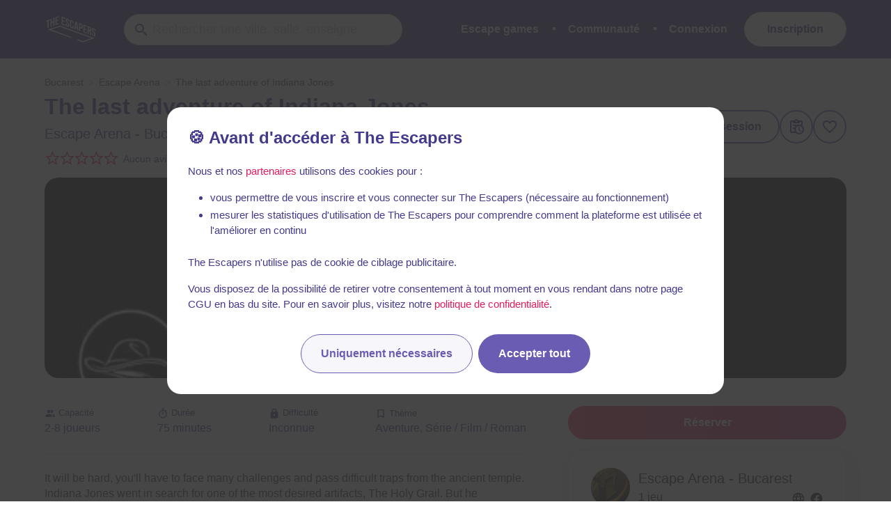

--- FILE ---
content_type: text/javascript
request_url: https://static.the-escapers.com/.nuxt/e65c571.modern.js
body_size: 3853
content:
(window.webpackJsonp=window.webpackJsonp||[]).push([[55,33],{1283:function(e,n){var d={kind:"Document",definitions:[{kind:"FragmentDefinition",name:{kind:"Name",value:"ReviewFull"},typeCondition:{kind:"NamedType",name:{kind:"Name",value:"Review"}},directives:[],selectionSet:{kind:"SelectionSet",selections:[{kind:"Field",name:{kind:"Name",value:"id"},arguments:[],directives:[]},{kind:"Field",name:{kind:"Name",value:"general"},arguments:[],directives:[]},{kind:"Field",name:{kind:"Name",value:"comment"},arguments:[],directives:[]},{kind:"Field",name:{kind:"Name",value:"createdAt"},arguments:[],directives:[]},{kind:"Field",name:{kind:"Name",value:"difficulty"},arguments:[],directives:[]},{kind:"Field",name:{kind:"Name",value:"fear"},arguments:[],directives:[]},{kind:"Field",name:{kind:"Name",value:"skillRepartition"},arguments:[],directives:[],selectionSet:{kind:"SelectionSet",selections:[{kind:"Field",name:{kind:"Name",value:"search"},arguments:[],directives:[]},{kind:"Field",name:{kind:"Name",value:"thinking"},arguments:[],directives:[]},{kind:"Field",name:{kind:"Name",value:"manipulation"},arguments:[],directives:[]}]}},{kind:"Field",name:{kind:"Name",value:"decor"},arguments:[],directives:[]},{kind:"Field",name:{kind:"Name",value:"puzzles"},arguments:[],directives:[]},{kind:"Field",name:{kind:"Name",value:"narrative"},arguments:[],directives:[]},{kind:"Field",name:{kind:"Name",value:"originality"},arguments:[],directives:[]},{kind:"Field",name:{kind:"Name",value:"peopleCount"},arguments:[],directives:[]},{kind:"Field",name:{kind:"Name",value:"peopleCountOpinion"},arguments:[],directives:[]},{kind:"Field",name:{kind:"Name",value:"mentions"},arguments:[],directives:[],selectionSet:{kind:"SelectionSet",selections:[{kind:"Field",name:{kind:"Name",value:"id"},arguments:[],directives:[]}]}},{kind:"Field",name:{kind:"Name",value:"status"},arguments:[],directives:[]},{kind:"Field",name:{kind:"Name",value:"privatedAt"},arguments:[],directives:[]},{kind:"Field",name:{kind:"Name",value:"privatedCause"},arguments:[],directives:[]},{kind:"Field",name:{kind:"Name",value:"ownerAnswer"},arguments:[],directives:[]},{kind:"Field",name:{kind:"Name",value:"ownerAnswerPostedAt"},arguments:[],directives:[]},{kind:"Field",name:{kind:"Name",value:"ownerAnswerPostedBy"},arguments:[],directives:[],selectionSet:{kind:"SelectionSet",selections:[{kind:"Field",name:{kind:"Name",value:"id"},arguments:[],directives:[]},{kind:"Field",name:{kind:"Name",value:"firstName"},arguments:[],directives:[]},{kind:"Field",name:{kind:"Name",value:"lastName"},arguments:[],directives:[]},{kind:"Field",name:{kind:"Name",value:"slug"},arguments:[],directives:[]},{kind:"Field",name:{kind:"Name",value:"photo"},arguments:[],directives:[]}]}}]}}],loc:{start:0,end:415}};d.loc.source={body:"fragment ReviewFull on Review {\n  id\n  general\n  comment\n  createdAt\n  difficulty\n  fear\n  skillRepartition {\n    search\n    thinking\n    manipulation\n  }\n  decor\n  puzzles\n  narrative\n  originality\n  peopleCount\n  peopleCountOpinion\n  mentions {\n    id\n  }\n  status\n  privatedAt\n  privatedCause\n  ownerAnswer\n  ownerAnswerPostedAt\n  ownerAnswerPostedBy {\n    id\n    firstName\n    lastName\n    slug\n    photo\n  }\n}\n",name:"GraphQL request",locationOffset:{line:1,column:1}};e.exports=d},1284:function(e,n,d){var t={kind:"Document",definitions:[{kind:"FragmentDefinition",name:{kind:"Name",value:"SessionFull"},typeCondition:{kind:"NamedType",name:{kind:"Name",value:"Session"}},directives:[],selectionSet:{kind:"SelectionSet",selections:[{kind:"Field",name:{kind:"Name",value:"id"},arguments:[],directives:[]},{kind:"Field",name:{kind:"Name",value:"room"},arguments:[],directives:[],selectionSet:{kind:"SelectionSet",selections:[{kind:"Field",name:{kind:"Name",value:"id"},arguments:[],directives:[]},{kind:"Field",name:{kind:"Name",value:"slug"},arguments:[],directives:[]},{kind:"Field",name:{kind:"Name",value:"name"},arguments:[],directives:[]},{kind:"Field",name:{kind:"Name",value:"photo"},arguments:[],directives:[]},{kind:"Field",name:{kind:"Name",value:"company"},arguments:[],directives:[],selectionSet:{kind:"SelectionSet",selections:[{kind:"Field",name:{kind:"Name",value:"id"},arguments:[],directives:[]},{kind:"Field",name:{kind:"Name",value:"name"},arguments:[],directives:[]},{kind:"Field",name:{kind:"Name",value:"slug"},arguments:[],directives:[]},{kind:"Field",name:{kind:"Name",value:"photo"},arguments:[],directives:[]},{kind:"Field",name:{kind:"Name",value:"city"},arguments:[],directives:[],selectionSet:{kind:"SelectionSet",selections:[{kind:"Field",name:{kind:"Name",value:"id"},arguments:[],directives:[]},{kind:"Field",name:{kind:"Name",value:"name"},arguments:[],directives:[]},{kind:"Field",name:{kind:"Name",value:"slug"},arguments:[],directives:[]},{kind:"Field",name:{kind:"Name",value:"country"},arguments:[],directives:[],selectionSet:{kind:"SelectionSet",selections:[{kind:"Field",name:{kind:"Name",value:"id"},arguments:[],directives:[]},{kind:"Field",name:{kind:"Name",value:"currency"},arguments:[],directives:[]}]}}]}},{kind:"Field",name:{kind:"Name",value:"cityPending"},arguments:[],directives:[]},{kind:"Field",name:{kind:"Name",value:"closed"},arguments:[],directives:[]},{kind:"Field",name:{kind:"Name",value:"openingSoon"},arguments:[],directives:[]}]}},{kind:"Field",name:{kind:"Name",value:"closed"},arguments:[],directives:[]},{kind:"Field",name:{kind:"Name",value:"openingSoon"},arguments:[],directives:[]},{kind:"Field",name:{kind:"Name",value:"closedAt"},arguments:[],directives:[]},{kind:"Field",name:{kind:"Name",value:"openedAt"},arguments:[],directives:[]},{kind:"Field",name:{kind:"Name",value:"pending"},arguments:[],directives:[]},{kind:"Field",name:{kind:"Name",value:"viewerStatus"},arguments:[],directives:[]},{kind:"Field",name:{kind:"Name",value:"viewerCanRate"},arguments:[],directives:[]},{kind:"Field",name:{kind:"Name",value:"hasScoringSystem"},arguments:[],directives:[]},{kind:"Field",name:{kind:"Name",value:"themes"},arguments:[],directives:[],selectionSet:{kind:"SelectionSet",selections:[{kind:"Field",name:{kind:"Name",value:"id"},arguments:[],directives:[]},{kind:"Field",name:{kind:"Name",value:"slug"},arguments:[],directives:[]}]}},{kind:"Field",name:{kind:"Name",value:"tags"},arguments:[],directives:[],selectionSet:{kind:"SelectionSet",selections:[{kind:"Field",name:{kind:"Name",value:"id"},arguments:[],directives:[]},{kind:"Field",name:{kind:"Name",value:"slug"},arguments:[],directives:[]}]}},{kind:"Field",name:{kind:"Name",value:"disabledRatings"},arguments:[],directives:[]}]}},{kind:"Field",name:{kind:"Name",value:"date"},arguments:[],directives:[]},{kind:"Field",name:{kind:"Name",value:"haveEscaped"},arguments:[],directives:[]},{kind:"Field",name:{kind:"Name",value:"recordBroken"},arguments:[],directives:[]},{kind:"Field",name:{kind:"Name",value:"timeToEscape"},arguments:[],directives:[]},{kind:"Field",name:{kind:"Name",value:"updatedAt"},arguments:[],directives:[]},{kind:"Field",name:{kind:"Name",value:"photo"},arguments:[],directives:[]},{kind:"Field",name:{kind:"Name",value:"photoOriginal"},arguments:[],directives:[]},{kind:"Field",name:{kind:"Name",value:"photoVisibility"},arguments:[],directives:[]},{kind:"Field",name:{kind:"Name",value:"photoOffset"},arguments:[],directives:[]},{kind:"Field",name:{kind:"Name",value:"viewerCanJoin"},arguments:[],directives:[]},{kind:"Field",name:{kind:"Name",value:"status"},arguments:[],directives:[]},{kind:"Field",name:{kind:"Name",value:"memo"},arguments:[],directives:[]},{kind:"Field",name:{kind:"Name",value:"score"},arguments:[],directives:[]},{kind:"Field",name:{kind:"Name",value:"createdBy"},arguments:[],directives:[],selectionSet:{kind:"SelectionSet",selections:[{kind:"Field",name:{kind:"Name",value:"id"},arguments:[],directives:[]},{kind:"Field",name:{kind:"Name",value:"firstName"},arguments:[],directives:[]},{kind:"Field",name:{kind:"Name",value:"lastName"},arguments:[],directives:[]},{kind:"Field",name:{kind:"Name",value:"photo"},arguments:[],directives:[]},{kind:"Field",name:{kind:"Name",value:"slug"},arguments:[],directives:[]}]}},{kind:"Field",name:{kind:"Name",value:"teamMates"},arguments:[],directives:[],selectionSet:{kind:"SelectionSet",selections:[{kind:"Field",name:{kind:"Name",value:"__typename"},arguments:[],directives:[]},{kind:"Field",name:{kind:"Name",value:"id"},arguments:[],directives:[]},{kind:"InlineFragment",typeCondition:{kind:"NamedType",name:{kind:"Name",value:"SessionTeamMateUnregistered"}},directives:[],selectionSet:{kind:"SelectionSet",selections:[{kind:"Field",name:{kind:"Name",value:"teamMate"},arguments:[],directives:[],selectionSet:{kind:"SelectionSet",selections:[{kind:"Field",name:{kind:"Name",value:"id"},arguments:[],directives:[]},{kind:"Field",name:{kind:"Name",value:"firstName"},arguments:[],directives:[]},{kind:"Field",name:{kind:"Name",value:"anonymous"},arguments:[],directives:[]},{kind:"Field",name:{kind:"Name",value:"createdAt"},arguments:[],directives:[]},{kind:"Field",name:{kind:"Name",value:"pendingUser"},arguments:[],directives:[],selectionSet:{kind:"SelectionSet",selections:[{kind:"FragmentSpread",name:{kind:"Name",value:"UserPreview"},directives:[]}]}}]}}]}},{kind:"InlineFragment",typeCondition:{kind:"NamedType",name:{kind:"Name",value:"SessionTeamMateUser"}},directives:[],selectionSet:{kind:"SelectionSet",selections:[{kind:"Field",name:{kind:"Name",value:"pending"},arguments:[],directives:[]},{kind:"Field",name:{kind:"Name",value:"user"},arguments:[],directives:[],selectionSet:{kind:"SelectionSet",selections:[{kind:"FragmentSpread",name:{kind:"Name",value:"UserPreview"},directives:[]},{kind:"Field",name:{kind:"Name",value:"defaultVisibility"},arguments:[],directives:[]}]}},{kind:"Field",name:{kind:"Name",value:"review"},arguments:[],directives:[],selectionSet:{kind:"SelectionSet",selections:[{kind:"FragmentSpread",name:{kind:"Name",value:"ReviewFull"},directives:[]}]}}]}}]}}]}}],loc:{start:0,end:1224}};t.loc.source={body:'#import "./UserPreview.gql"\n#import "./ReviewFull.gql"\n\nfragment SessionFull on Session {\n  id\n  room {\n    id\n    slug\n    name\n    photo\n    company {\n      id\n      name\n      slug\n      photo\n      city {\n        id\n        name\n        slug\n        country {\n          id\n          currency\n        }\n      }\n      cityPending\n      closed\n      openingSoon\n    }\n    closed\n    openingSoon\n    closedAt\n    openedAt\n    pending\n    viewerStatus\n    viewerCanRate\n    hasScoringSystem\n    themes {\n      id\n      slug\n    }\n    tags {\n      id\n      slug\n    }\n    disabledRatings\n  }\n  date\n  haveEscaped\n  recordBroken\n  timeToEscape\n  updatedAt\n  photo\n  photoOriginal\n  photoVisibility\n  photoOffset\n  viewerCanJoin\n  status\n  memo\n  score\n  createdBy {\n    id\n    firstName\n    lastName\n    photo\n    slug\n  }\n  teamMates {\n    __typename\n    id\n    ... on SessionTeamMateUnregistered {\n      teamMate {\n        id\n        firstName\n        anonymous\n        createdAt\n        pendingUser {\n          ...UserPreview\n        }\n      }\n    }\n    ... on SessionTeamMateUser {\n      pending\n      user {\n        ...UserPreview\n        defaultVisibility\n      }\n      review {\n        ...ReviewFull\n      }\n    }\n  }\n}\n',name:"GraphQL request",locationOffset:{line:1,column:1}};var m={};function l(defs){return defs.filter((function(e){if("FragmentDefinition"!==e.kind)return!0;var n=e.name.value;return!m[n]&&(m[n]=!0,!0)}))}t.definitions=t.definitions.concat(l(d(200).definitions)),t.definitions=t.definitions.concat(l(d(1283).definitions)),e.exports=t},1610:function(e,n,d){var t={kind:"Document",definitions:[{kind:"OperationDefinition",operation:"query",name:{kind:"Name",value:"getRoom"},variableDefinitions:[{kind:"VariableDefinition",variable:{kind:"Variable",name:{kind:"Name",value:"slug"}},type:{kind:"NonNullType",type:{kind:"NamedType",name:{kind:"Name",value:"String"}}},directives:[]},{kind:"VariableDefinition",variable:{kind:"Variable",name:{kind:"Name",value:"scenarioSpecificSlug"}},type:{kind:"NamedType",name:{kind:"Name",value:"String"}},directives:[]},{kind:"VariableDefinition",variable:{kind:"Variable",name:{kind:"Name",value:"hasScenarioRoom"}},type:{kind:"NonNullType",type:{kind:"NamedType",name:{kind:"Name",value:"Boolean"}}},directives:[]},{kind:"VariableDefinition",variable:{kind:"Variable",name:{kind:"Name",value:"notLogged"}},type:{kind:"NonNullType",type:{kind:"NamedType",name:{kind:"Name",value:"Boolean"}}},defaultValue:{kind:"BooleanValue",value:!1},directives:[]}],directives:[],selectionSet:{kind:"SelectionSet",selections:[{kind:"Field",name:{kind:"Name",value:"room"},arguments:[{kind:"Argument",name:{kind:"Name",value:"slug"},value:{kind:"Variable",name:{kind:"Name",value:"slug"}}}],directives:[],selectionSet:{kind:"SelectionSet",selections:[{kind:"Field",name:{kind:"Name",value:"id"},arguments:[],directives:[]},{kind:"Field",name:{kind:"Name",value:"name"},arguments:[],directives:[]},{kind:"Field",name:{kind:"Name",value:"description"},arguments:[],directives:[]},{kind:"Field",name:{kind:"Name",value:"duration"},arguments:[],directives:[]},{kind:"Field",name:{kind:"Name",value:"difficulties"},arguments:[],directives:[]},{kind:"Field",name:{kind:"Name",value:"difficultyCommunity"},arguments:[],directives:[]},{kind:"Field",name:{kind:"Name",value:"averageRating"},arguments:[],directives:[]},{kind:"Field",name:{kind:"Name",value:"ratingsCount"},arguments:[],directives:[]},{kind:"Field",name:{kind:"Name",value:"commentsCount"},arguments:[],directives:[]},{kind:"Field",name:{kind:"Name",value:"playersMin"},arguments:[],directives:[]},{kind:"Field",name:{kind:"Name",value:"playersMax"},arguments:[],directives:[]},{kind:"Field",name:{kind:"Name",value:"slug"},arguments:[],directives:[]},{kind:"Field",name:{kind:"Name",value:"photo"},arguments:[],directives:[]},{kind:"Field",name:{kind:"Name",value:"photoThumbnail"},arguments:[],directives:[]},{kind:"Field",name:{kind:"Name",value:"pending"},arguments:[],directives:[]},{kind:"Field",name:{kind:"Name",value:"closed"},arguments:[],directives:[]},{kind:"Field",name:{kind:"Name",value:"openingSoon"},arguments:[],directives:[]},{kind:"Field",name:{kind:"Name",value:"themes"},arguments:[],directives:[],selectionSet:{kind:"SelectionSet",selections:[{kind:"Field",name:{kind:"Name",value:"id"},arguments:[],directives:[]},{kind:"Field",name:{kind:"Name",value:"name"},arguments:[],directives:[]},{kind:"Field",name:{kind:"Name",value:"slug"},arguments:[],directives:[]},{kind:"Field",name:{kind:"Name",value:"emoji"},arguments:[],directives:[]}]}},{kind:"Field",name:{kind:"Name",value:"company"},arguments:[],directives:[],selectionSet:{kind:"SelectionSet",selections:[{kind:"FragmentSpread",name:{kind:"Name",value:"GetRoomCompany"},directives:[]}]}},{kind:"Field",name:{kind:"Name",value:"linkedCompanies"},arguments:[],directives:[],selectionSet:{kind:"SelectionSet",selections:[{kind:"Field",name:{kind:"Name",value:"type"},arguments:[],directives:[]},{kind:"Field",name:{kind:"Name",value:"city"},arguments:[],directives:[],selectionSet:{kind:"SelectionSet",selections:[{kind:"Field",name:{kind:"Name",value:"id"},arguments:[],directives:[]},{kind:"Field",name:{kind:"Name",value:"slug"},arguments:[],directives:[]},{kind:"Field",name:{kind:"Name",value:"name"},arguments:[],directives:[]}]}},{kind:"Field",name:{kind:"Name",value:"cityPending"},arguments:[],directives:[]},{kind:"FragmentSpread",name:{kind:"Name",value:"CompanyPreview"},directives:[]}]}},{kind:"Field",name:{kind:"Name",value:"sessionsCount"},arguments:[],directives:[]},{kind:"Field",name:{kind:"Name",value:"activePlan"},arguments:[],directives:[]},{kind:"Field",name:{kind:"Name",value:"teamMatesCount"},arguments:[],directives:[]},{kind:"Field",name:{kind:"Name",value:"wishlistCount"},arguments:[],directives:[]},{kind:"Field",name:{kind:"Name",value:"viewerStatus"},arguments:[],directives:[]},{kind:"Field",name:{kind:"Name",value:"viewerSessions"},arguments:[],directives:[],selectionSet:{kind:"SelectionSet",selections:[{kind:"FragmentSpread",name:{kind:"Name",value:"SessionFull"},directives:[]}]}},{kind:"Field",name:{kind:"Name",value:"viewerCanAdmin"},arguments:[],directives:[]},{kind:"Field",name:{kind:"Name",value:"priceTypes"},arguments:[],directives:[],selectionSet:{kind:"SelectionSet",selections:[{kind:"FragmentSpread",name:{kind:"Name",value:"CompanyPriceType"},directives:[]}]}},{kind:"Field",name:{kind:"Name",value:"addresses"},arguments:[],directives:[],selectionSet:{kind:"SelectionSet",selections:[{kind:"FragmentSpread",name:{kind:"Name",value:"AddressFull"},directives:[]}]}},{kind:"Field",name:{kind:"Name",value:"openedAt"},arguments:[],directives:[]},{kind:"Field",name:{kind:"Name",value:"closedAt"},arguments:[],directives:[]},{kind:"Field",name:{kind:"Name",value:"bookingUrl"},arguments:[],directives:[]},{kind:"Field",name:{kind:"Name",value:"copies"},arguments:[],directives:[]},{kind:"Field",name:{kind:"Name",value:"disabledAccessibility"},arguments:[],directives:[]},{kind:"Field",name:{kind:"Name",value:"languages"},arguments:[],directives:[]},{kind:"Field",name:{kind:"Name",value:"mobile"},arguments:[],directives:[]},{kind:"Field",name:{kind:"Name",value:"skillRepartition"},arguments:[],directives:[],selectionSet:{kind:"SelectionSet",selections:[{kind:"Field",name:{kind:"Name",value:"search"},arguments:[],directives:[]},{kind:"Field",name:{kind:"Name",value:"thinking"},arguments:[],directives:[]},{kind:"Field",name:{kind:"Name",value:"manipulation"},arguments:[],directives:[]}]}},{kind:"Field",name:{kind:"Name",value:"pictures"},arguments:[],directives:[],selectionSet:{kind:"SelectionSet",selections:[{kind:"Field",name:{kind:"Name",value:"id"},arguments:[],directives:[]},{kind:"Field",name:{kind:"Name",value:"photo"},arguments:[],directives:[]},{kind:"Field",name:{kind:"Name",value:"thumbnail"},arguments:[],directives:[]}]}},{kind:"Field",name:{kind:"Name",value:"videoUrl"},arguments:[],directives:[]},{kind:"Field",name:{kind:"Name",value:"videoFormat"},arguments:[],directives:[]},{kind:"Field",name:{kind:"Name",value:"childrenPolicy"},arguments:[],directives:[],selectionSet:{kind:"SelectionSet",selections:[{kind:"Field",name:{kind:"Name",value:"ageMin"},arguments:[],directives:[]},{kind:"Field",name:{kind:"Name",value:"ageMin1Adult"},arguments:[],directives:[]},{kind:"Field",name:{kind:"Name",value:"ageMin2Adults"},arguments:[],directives:[]},{kind:"Field",name:{kind:"Name",value:"ageMin3Adults"},arguments:[],directives:[]}]}},{kind:"Field",name:{kind:"Name",value:"scenario"},arguments:[],directives:[],selectionSet:{kind:"SelectionSet",selections:[{kind:"Field",name:{kind:"Name",value:"id"},arguments:[],directives:[]},{kind:"Field",name:{kind:"Name",value:"mainRoom"},arguments:[],directives:[],selectionSet:{kind:"SelectionSet",selections:[{kind:"Field",name:{kind:"Name",value:"id"},arguments:[],directives:[]},{kind:"Field",name:{kind:"Name",value:"slug"},arguments:[],directives:[]}]}},{kind:"Field",name:{kind:"Name",value:"rooms"},arguments:[],directives:[],selectionSet:{kind:"SelectionSet",selections:[{kind:"FragmentSpread",name:{kind:"Name",value:"RoomScenario"},directives:[]}]}},{kind:"Field",name:{kind:"Name",value:"mainRoom"},arguments:[],directives:[],selectionSet:{kind:"SelectionSet",selections:[{kind:"Field",name:{kind:"Name",value:"id"},arguments:[],directives:[]},{kind:"Field",name:{kind:"Name",value:"slug"},arguments:[],directives:[]}]}}]}},{kind:"Field",name:{kind:"Name",value:"hasOtherScenarioReviews"},arguments:[],directives:[]},{kind:"Field",name:{kind:"Name",value:"selfBlogReview"},arguments:[],directives:[],selectionSet:{kind:"SelectionSet",selections:[{kind:"FragmentSpread",name:{kind:"Name",value:"ReviewBlogFull"},directives:[]}]}},{kind:"Field",name:{kind:"Name",value:"blogReviews"},arguments:[],directives:[],selectionSet:{kind:"SelectionSet",selections:[{kind:"Field",name:{kind:"Name",value:"id"},arguments:[],directives:[]},{kind:"Field",name:{kind:"Name",value:"blog"},arguments:[],directives:[],selectionSet:{kind:"SelectionSet",selections:[{kind:"Field",name:{kind:"Name",value:"id"},arguments:[],directives:[]},{kind:"Field",name:{kind:"Name",value:"name"},arguments:[],directives:[]},{kind:"Field",name:{kind:"Name",value:"slug"},arguments:[],directives:[]},{kind:"Field",name:{kind:"Name",value:"photo"},arguments:[],directives:[]}]}}]}},{kind:"Field",name:{kind:"Name",value:"friendStatuses"},arguments:[],directives:[],selectionSet:{kind:"SelectionSet",selections:[{kind:"Field",name:{kind:"Name",value:"user"},arguments:[],directives:[],selectionSet:{kind:"SelectionSet",selections:[{kind:"FragmentSpread",name:{kind:"Name",value:"UserPreview"},directives:[]}]}},{kind:"Field",name:{kind:"Name",value:"status"},arguments:[],directives:[]},{kind:"Field",name:{kind:"Name",value:"room"},arguments:[],directives:[],selectionSet:{kind:"SelectionSet",selections:[{kind:"Field",name:{kind:"Name",value:"id"},arguments:[],directives:[]},{kind:"Field",name:{kind:"Name",value:"name"},arguments:[],directives:[]},{kind:"Field",name:{kind:"Name",value:"company"},arguments:[],directives:[],selectionSet:{kind:"SelectionSet",selections:[{kind:"Field",name:{kind:"Name",value:"id"},arguments:[],directives:[]},{kind:"Field",name:{kind:"Name",value:"name"},arguments:[],directives:[]},{kind:"Field",name:{kind:"Name",value:"city"},arguments:[],directives:[],selectionSet:{kind:"SelectionSet",selections:[{kind:"Field",name:{kind:"Name",value:"id"},arguments:[],directives:[]},{kind:"Field",name:{kind:"Name",value:"name"},arguments:[],directives:[]}]}},{kind:"Field",name:{kind:"Name",value:"cityPending"},arguments:[],directives:[]}]}}]}}]}},{kind:"Field",name:{kind:"Name",value:"tags"},arguments:[],directives:[],selectionSet:{kind:"SelectionSet",selections:[{kind:"Field",name:{kind:"Name",value:"id"},arguments:[],directives:[]},{kind:"Field",name:{kind:"Name",value:"slug"},arguments:[],directives:[]}]}},{kind:"Field",name:{kind:"Name",value:"hasAvailabilities"},arguments:[],directives:[]},{kind:"Field",name:{kind:"Name",value:"discount"},arguments:[],directives:[],selectionSet:{kind:"SelectionSet",selections:[{kind:"Field",name:{kind:"Name",value:"id"},arguments:[],directives:[]},{kind:"Field",name:{kind:"Name",value:"type"},arguments:[],directives:[]},{kind:"Field",name:{kind:"Name",value:"value"},arguments:[],directives:[]},{kind:"Field",name:{kind:"Name",value:"code"},arguments:[],directives:[]},{kind:"Field",name:{kind:"Name",value:"specialConditionType"},arguments:[],directives:[]},{kind:"Field",name:{kind:"Name",value:"specialCondition"},arguments:[],directives:[]},{kind:"Field",name:{kind:"Name",value:"endAt"},arguments:[],directives:[]}]}},{kind:"Field",name:{kind:"Name",value:"reviewsSummary"},arguments:[],directives:[],selectionSet:{kind:"SelectionSet",selections:[{kind:"FragmentSpread",name:{kind:"Name",value:"RoomReviewsSummary"},directives:[]}]}},{kind:"Field",name:{kind:"Name",value:"metaTitle"},arguments:[],directives:[]},{kind:"Field",name:{kind:"Name",value:"lastVersionDate"},arguments:[],directives:[]},{kind:"Field",name:{kind:"Name",value:"awards"},arguments:[],directives:[],selectionSet:{kind:"SelectionSet",selections:[{kind:"Field",name:{kind:"Name",value:"id"},arguments:[],directives:[]},{kind:"Field",name:{kind:"Name",value:"rank"},arguments:[],directives:[]},{kind:"Field",name:{kind:"Name",value:"year"},arguments:[],directives:[]},{kind:"Field",name:{kind:"Name",value:"award"},arguments:[],directives:[],selectionSet:{kind:"SelectionSet",selections:[{kind:"Field",name:{kind:"Name",value:"id"},arguments:[],directives:[]},{kind:"Field",name:{kind:"Name",value:"name"},arguments:[],directives:[]},{kind:"Field",name:{kind:"Name",value:"organizer"},arguments:[],directives:[],selectionSet:{kind:"SelectionSet",selections:[{kind:"Field",name:{kind:"Name",value:"id"},arguments:[],directives:[]},{kind:"Field",name:{kind:"Name",value:"name"},arguments:[],directives:[]},{kind:"Field",name:{kind:"Name",value:"slug"},arguments:[],directives:[]}]}}]}}]}},{kind:"Field",name:{kind:"Name",value:"fullExperienceMainRoom"},arguments:[],directives:[],selectionSet:{kind:"SelectionSet",selections:[{kind:"FragmentSpread",name:{kind:"Name",value:"RoomScenario"},directives:[]},{kind:"Field",name:{kind:"Name",value:"fullExperienceSubRooms"},arguments:[],directives:[],selectionSet:{kind:"SelectionSet",selections:[{kind:"FragmentSpread",name:{kind:"Name",value:"RoomScenario"},directives:[]}]}}]}},{kind:"Field",name:{kind:"Name",value:"fullExperienceSubRooms"},arguments:[],directives:[],selectionSet:{kind:"SelectionSet",selections:[{kind:"FragmentSpread",name:{kind:"Name",value:"RoomScenario"},directives:[]}]}},{kind:"Field",name:{kind:"Name",value:"disabledRatings"},arguments:[],directives:[]},{kind:"Field",alias:{kind:"Name",value:"schemaReviews"},name:{kind:"Name",value:"reviews"},arguments:[{kind:"Argument",name:{kind:"Name",value:"first"},value:{kind:"IntValue",value:"5"}},{kind:"Argument",name:{kind:"Name",value:"orderBy"},value:{kind:"EnumValue",value:"pertinence"}}],directives:[{kind:"Directive",name:{kind:"Name",value:"include"},arguments:[{kind:"Argument",name:{kind:"Name",value:"if"},value:{kind:"Variable",name:{kind:"Name",value:"notLogged"}}}]}],selectionSet:{kind:"SelectionSet",selections:[{kind:"Field",name:{kind:"Name",value:"edges"},arguments:[],directives:[],selectionSet:{kind:"SelectionSet",selections:[{kind:"Field",name:{kind:"Name",value:"node"},arguments:[],directives:[],selectionSet:{kind:"SelectionSet",selections:[{kind:"Field",name:{kind:"Name",value:"id"},arguments:[],directives:[]},{kind:"Field",name:{kind:"Name",value:"general"},arguments:[],directives:[]},{kind:"Field",name:{kind:"Name",value:"comment"},arguments:[],directives:[]},{kind:"Field",name:{kind:"Name",value:"createdAt"},arguments:[],directives:[]},{kind:"InlineFragment",typeCondition:{kind:"NamedType",name:{kind:"Name",value:"ReviewUser"}},directives:[],selectionSet:{kind:"SelectionSet",selections:[{kind:"Field",name:{kind:"Name",value:"user"},arguments:[],directives:[],selectionSet:{kind:"SelectionSet",selections:[{kind:"Field",name:{kind:"Name",value:"id"},arguments:[],directives:[]},{kind:"Field",name:{kind:"Name",value:"firstName"},arguments:[],directives:[]},{kind:"Field",name:{kind:"Name",value:"lastName"},arguments:[],directives:[]}]}}]}},{kind:"InlineFragment",typeCondition:{kind:"NamedType",name:{kind:"Name",value:"ReviewBlog"}},directives:[],selectionSet:{kind:"SelectionSet",selections:[{kind:"Field",name:{kind:"Name",value:"blog"},arguments:[],directives:[],selectionSet:{kind:"SelectionSet",selections:[{kind:"Field",name:{kind:"Name",value:"id"},arguments:[],directives:[]},{kind:"Field",name:{kind:"Name",value:"name"},arguments:[],directives:[]}]}}]}}]}}]}}]}}]}},{kind:"Field",alias:{kind:"Name",value:"scenarioSpecificRoom"},name:{kind:"Name",value:"room"},arguments:[{kind:"Argument",name:{kind:"Name",value:"slug"},value:{kind:"Variable",name:{kind:"Name",value:"scenarioSpecificSlug"}}}],directives:[{kind:"Directive",name:{kind:"Name",value:"include"},arguments:[{kind:"Argument",name:{kind:"Name",value:"if"},value:{kind:"Variable",name:{kind:"Name",value:"hasScenarioRoom"}}}]}],selectionSet:{kind:"SelectionSet",selections:[{kind:"Field",name:{kind:"Name",value:"id"},arguments:[],directives:[]},{kind:"Field",name:{kind:"Name",value:"name"},arguments:[],directives:[]},{kind:"Field",name:{kind:"Name",value:"description"},arguments:[],directives:[]},{kind:"Field",name:{kind:"Name",value:"duration"},arguments:[],directives:[]},{kind:"Field",name:{kind:"Name",value:"difficulties"},arguments:[],directives:[]},{kind:"Field",name:{kind:"Name",value:"difficultyCommunity"},arguments:[],directives:[]},{kind:"Field",name:{kind:"Name",value:"averageRating"},arguments:[],directives:[]},{kind:"Field",name:{kind:"Name",value:"ratingsCount"},arguments:[],directives:[]},{kind:"Field",name:{kind:"Name",value:"commentsCount"},arguments:[],directives:[]},{kind:"Field",name:{kind:"Name",value:"playersMin"},arguments:[],directives:[]},{kind:"Field",name:{kind:"Name",value:"playersMax"},arguments:[],directives:[]},{kind:"Field",name:{kind:"Name",value:"slug"},arguments:[],directives:[]},{kind:"Field",name:{kind:"Name",value:"photo"},arguments:[],directives:[]},{kind:"Field",name:{kind:"Name",value:"photoThumbnail"},arguments:[],directives:[]},{kind:"Field",name:{kind:"Name",value:"pending"},arguments:[],directives:[]},{kind:"Field",name:{kind:"Name",value:"closed"},arguments:[],directives:[]},{kind:"Field",name:{kind:"Name",value:"openingSoon"},arguments:[],directives:[]},{kind:"Field",name:{kind:"Name",value:"company"},arguments:[],directives:[],selectionSet:{kind:"SelectionSet",selections:[{kind:"FragmentSpread",name:{kind:"Name",value:"GetRoomCompany"},directives:[]}]}},{kind:"Field",name:{kind:"Name",value:"sessionsCount"},arguments:[],directives:[]},{kind:"Field",name:{kind:"Name",value:"teamMatesCount"},arguments:[],directives:[]},{kind:"Field",name:{kind:"Name",value:"wishlistCount"},arguments:[],directives:[]},{kind:"Field",name:{kind:"Name",value:"viewerStatus"},arguments:[],directives:[]},{kind:"Field",name:{kind:"Name",value:"viewerSessions"},arguments:[],directives:[],selectionSet:{kind:"SelectionSet",selections:[{kind:"FragmentSpread",name:{kind:"Name",value:"SessionFull"},directives:[]}]}},{kind:"Field",name:{kind:"Name",value:"viewerCanAdmin"},arguments:[],directives:[]},{kind:"Field",name:{kind:"Name",value:"priceTypes"},arguments:[],directives:[],selectionSet:{kind:"SelectionSet",selections:[{kind:"FragmentSpread",name:{kind:"Name",value:"CompanyPriceType"},directives:[]}]}},{kind:"Field",name:{kind:"Name",value:"addresses"},arguments:[],directives:[],selectionSet:{kind:"SelectionSet",selections:[{kind:"FragmentSpread",name:{kind:"Name",value:"AddressFull"},directives:[]}]}},{kind:"Field",name:{kind:"Name",value:"bookingUrl"},arguments:[],directives:[]},{kind:"Field",name:{kind:"Name",value:"childrenPolicy"},arguments:[],directives:[],selectionSet:{kind:"SelectionSet",selections:[{kind:"Field",name:{kind:"Name",value:"ageMin"},arguments:[],directives:[]},{kind:"Field",name:{kind:"Name",value:"ageMin1Adult"},arguments:[],directives:[]},{kind:"Field",name:{kind:"Name",value:"ageMin2Adults"},arguments:[],directives:[]},{kind:"Field",name:{kind:"Name",value:"ageMin3Adults"},arguments:[],directives:[]}]}},{kind:"Field",name:{kind:"Name",value:"friendStatuses"},arguments:[],directives:[],selectionSet:{kind:"SelectionSet",selections:[{kind:"Field",name:{kind:"Name",value:"user"},arguments:[],directives:[],selectionSet:{kind:"SelectionSet",selections:[{kind:"FragmentSpread",name:{kind:"Name",value:"UserPreview"},directives:[]}]}},{kind:"Field",name:{kind:"Name",value:"status"},arguments:[],directives:[]},{kind:"Field",name:{kind:"Name",value:"room"},arguments:[],directives:[],selectionSet:{kind:"SelectionSet",selections:[{kind:"Field",name:{kind:"Name",value:"id"},arguments:[],directives:[]},{kind:"Field",name:{kind:"Name",value:"name"},arguments:[],directives:[]},{kind:"Field",name:{kind:"Name",value:"company"},arguments:[],directives:[],selectionSet:{kind:"SelectionSet",selections:[{kind:"Field",name:{kind:"Name",value:"id"},arguments:[],directives:[]},{kind:"Field",name:{kind:"Name",value:"name"},arguments:[],directives:[]},{kind:"Field",name:{kind:"Name",value:"city"},arguments:[],directives:[],selectionSet:{kind:"SelectionSet",selections:[{kind:"Field",name:{kind:"Name",value:"id"},arguments:[],directives:[]},{kind:"Field",name:{kind:"Name",value:"name"},arguments:[],directives:[]}]}},{kind:"Field",name:{kind:"Name",value:"cityPending"},arguments:[],directives:[]}]}}]}}]}},{kind:"Field",name:{kind:"Name",value:"metaTitle"},arguments:[],directives:[]},{kind:"Field",name:{kind:"Name",value:"pictures"},arguments:[],directives:[],selectionSet:{kind:"SelectionSet",selections:[{kind:"Field",name:{kind:"Name",value:"id"},arguments:[],directives:[]},{kind:"Field",name:{kind:"Name",value:"photo"},arguments:[],directives:[]},{kind:"Field",name:{kind:"Name",value:"thumbnail"},arguments:[],directives:[]}]}},{kind:"Field",name:{kind:"Name",value:"videoUrl"},arguments:[],directives:[]},{kind:"Field",name:{kind:"Name",value:"videoFormat"},arguments:[],directives:[]},{kind:"Field",name:{kind:"Name",value:"activePlan"},arguments:[],directives:[]},{kind:"Field",name:{kind:"Name",value:"hasAvailabilities"},arguments:[],directives:[]},{kind:"Field",name:{kind:"Name",value:"discount"},arguments:[],directives:[],selectionSet:{kind:"SelectionSet",selections:[{kind:"Field",name:{kind:"Name",value:"id"},arguments:[],directives:[]},{kind:"Field",name:{kind:"Name",value:"type"},arguments:[],directives:[]},{kind:"Field",name:{kind:"Name",value:"value"},arguments:[],directives:[]},{kind:"Field",name:{kind:"Name",value:"code"},arguments:[],directives:[]},{kind:"Field",name:{kind:"Name",value:"specialConditionType"},arguments:[],directives:[]},{kind:"Field",name:{kind:"Name",value:"specialCondition"},arguments:[],directives:[]},{kind:"Field",name:{kind:"Name",value:"endAt"},arguments:[],directives:[]}]}}]}}]}}],loc:{start:0,end:4692}};t.loc.source={body:'#import "../../fragments/AddressFull.gql"\n#import "../../fragments/CompanyPreview.gql"\n#import "../../fragments/ReviewBlogFull.gql"\n#import "../../fragments/RoomPreview.gql"\n#import "../../fragments/RoomReviewsSummary.gql"\n#import "../../fragments/RoomScenario.gql"\n#import "../../fragments/SessionFull.gql"\n#import "../../fragments/UserPreview.gql"\n#import "../../fragments/CompanyPriceType.gql"\n#import "../../fragments/GetRoomCompany.gql"\n\nquery getRoom(\n  $slug: String!\n  $scenarioSpecificSlug: String\n  $hasScenarioRoom: Boolean!\n  $notLogged: Boolean! = false\n) {\n  room(slug: $slug) {\n    id\n    name\n    description\n    duration\n    difficulties\n    difficultyCommunity\n    averageRating\n    ratingsCount\n    commentsCount\n    playersMin\n    playersMax\n    slug\n    photo\n    photoThumbnail\n    pending\n    closed\n    openingSoon\n    themes {\n      id\n      name\n      slug\n      emoji\n    }\n    company {\n      ...GetRoomCompany\n    }\n    linkedCompanies {\n      type\n      city {\n        id\n        slug\n        name\n      }\n      cityPending\n      ...CompanyPreview\n    }\n    sessionsCount\n    activePlan\n    teamMatesCount\n    wishlistCount\n    viewerStatus\n    viewerSessions {\n      ...SessionFull\n    }\n    viewerCanAdmin\n    priceTypes {\n      ...CompanyPriceType\n    }\n    addresses {\n      ...AddressFull\n    }\n    openedAt\n    closedAt\n    bookingUrl\n    copies\n    disabledAccessibility\n    languages\n    mobile\n    skillRepartition {\n      search\n      thinking\n      manipulation\n    }\n    pictures {\n      id\n      photo\n      thumbnail\n    }\n    videoUrl\n    videoFormat\n    childrenPolicy {\n      ageMin\n      ageMin1Adult\n      ageMin2Adults\n      ageMin3Adults\n    }\n    scenario {\n      id\n      mainRoom {\n        id\n        slug\n      }\n      rooms {\n        ...RoomScenario\n      }\n      mainRoom {\n        id\n        slug\n      }\n    }\n    hasOtherScenarioReviews\n    selfBlogReview {\n      ...ReviewBlogFull\n    }\n    blogReviews {\n      id\n      blog {\n        id\n        name\n        slug\n        photo\n      }\n    }\n    friendStatuses {\n      user {\n        ...UserPreview\n      }\n      status\n      room {\n        id\n        name\n        company {\n          id\n          name\n          city {\n            id\n            name\n          }\n          cityPending\n        }\n      }\n    }\n    tags {\n      id\n      slug\n    }\n    hasAvailabilities\n    discount {\n      id\n      type\n      value\n      code\n      specialConditionType\n      specialCondition\n      endAt\n    }\n    reviewsSummary {\n      ...RoomReviewsSummary\n    }\n    metaTitle\n    lastVersionDate\n    awards {\n      id\n      rank\n      year\n      award {\n        id\n        name\n        organizer {\n          id\n          name\n          slug\n        }\n      }\n    }\n    fullExperienceMainRoom {\n      ...RoomScenario\n      fullExperienceSubRooms {\n        ...RoomScenario\n      }\n    }\n    fullExperienceSubRooms {\n      ...RoomScenario\n    }\n    disabledRatings\n    schemaReviews: reviews(first: 5, orderBy: pertinence)\n      @include(if: $notLogged) {\n      edges {\n        node {\n          id\n          general\n          comment\n          createdAt\n          ... on ReviewUser {\n            user {\n              id\n              firstName\n              lastName\n            }\n          }\n          ... on ReviewBlog {\n            blog {\n              id\n              name\n            }\n          }\n        }\n      }\n    }\n  }\n  scenarioSpecificRoom: room(slug: $scenarioSpecificSlug) @include(if: $hasScenarioRoom) {\n    id\n    name\n    description\n    duration\n    difficulties\n    difficultyCommunity\n    averageRating\n    ratingsCount\n    commentsCount\n    playersMin\n    playersMax\n    slug\n    photo\n    photoThumbnail\n    pending\n    closed\n    openingSoon\n    company {\n      ...GetRoomCompany\n    }\n    sessionsCount\n    teamMatesCount\n    wishlistCount\n    viewerStatus\n    viewerSessions {\n      ...SessionFull\n    }\n    viewerCanAdmin\n    priceTypes {\n      ...CompanyPriceType\n    }\n    addresses {\n      ...AddressFull\n    }\n    bookingUrl\n    childrenPolicy {\n      ageMin\n      ageMin1Adult\n      ageMin2Adults\n      ageMin3Adults\n    }\n    friendStatuses {\n      user {\n        ...UserPreview\n      }\n      status\n      room {\n        id\n        name\n        company {\n          id\n          name\n          city {\n            id\n            name\n          }\n          cityPending\n        }\n      }\n    }\n    metaTitle\n    pictures {\n      id\n      photo\n      thumbnail\n    }\n    videoUrl\n    videoFormat\n    activePlan\n    hasAvailabilities\n    discount {\n      id\n      type\n      value\n      code\n      specialConditionType\n      specialCondition\n      endAt\n    }\n  }\n}\n',name:"GraphQL request",locationOffset:{line:1,column:1}};var m={};function l(defs){return defs.filter((function(e){if("FragmentDefinition"!==e.kind)return!0;var n=e.name.value;return!m[n]&&(m[n]=!0,!0)}))}function r(e,n){if("FragmentSpread"===e.kind)n.add(e.name.value);else if("VariableDefinition"===e.kind){var d=e.type;"NamedType"===d.kind&&n.add(d.name.value)}e.selectionSet&&e.selectionSet.selections.forEach((function(e){r(e,n)})),e.variableDefinitions&&e.variableDefinitions.forEach((function(e){r(e,n)})),e.definitions&&e.definitions.forEach((function(e){r(e,n)}))}t.definitions=t.definitions.concat(l(d(692).definitions)),t.definitions=t.definitions.concat(l(d(693).definitions)),t.definitions=t.definitions.concat(l(d(697).definitions)),t.definitions=t.definitions.concat(l(d(464).definitions)),t.definitions=t.definitions.concat(l(d(2113).definitions)),t.definitions=t.definitions.concat(l(d(2114).definitions)),t.definitions=t.definitions.concat(l(d(1284).definitions)),t.definitions=t.definitions.concat(l(d(200).definitions)),t.definitions=t.definitions.concat(l(d(469).definitions)),t.definitions=t.definitions.concat(l(d(2115).definitions));var o={};function v(e,n){for(var i=0;i<e.definitions.length;i++){var element=e.definitions[i];if(element.name&&element.name.value==n)return element}}t.definitions.forEach((function(e){if(e.name){var n=new Set;r(e,n),o[e.name.value]=n}})),e.exports=t,e.exports.getRoom=function(e,n){var d={kind:e.kind,definitions:[v(e,n)]};e.hasOwnProperty("loc")&&(d.loc=e.loc);var t=o[n]||new Set,m=new Set,l=new Set;for(t.forEach((function(e){l.add(e)}));l.size>0;){var r=l;l=new Set,r.forEach((function(e){m.has(e)||(m.add(e),(o[e]||new Set).forEach((function(e){l.add(e)})))}))}return m.forEach((function(n){var t=v(e,n);t&&d.definitions.push(t)})),d}(t,"getRoom")},2113:function(e,n){var d={kind:"Document",definitions:[{kind:"FragmentDefinition",name:{kind:"Name",value:"RoomReviewsSummary"},typeCondition:{kind:"NamedType",name:{kind:"Name",value:"RoomReviewsSummary"}},directives:[],selectionSet:{kind:"SelectionSet",selections:[{kind:"Field",name:{kind:"Name",value:"difficultyAverage"},arguments:[],directives:[]},{kind:"Field",name:{kind:"Name",value:"difficultyCount"},arguments:[],directives:[]},{kind:"Field",name:{kind:"Name",value:"fearAverage"},arguments:[],directives:[]},{kind:"Field",name:{kind:"Name",value:"fearCount"},arguments:[],directives:[]},{kind:"Field",name:{kind:"Name",value:"decorAverage"},arguments:[],directives:[]},{kind:"Field",name:{kind:"Name",value:"decorCount"},arguments:[],directives:[]},{kind:"Field",name:{kind:"Name",value:"puzzlesAverage"},arguments:[],directives:[]},{kind:"Field",name:{kind:"Name",value:"puzzlesCount"},arguments:[],directives:[]},{kind:"Field",name:{kind:"Name",value:"narrativeAverage"},arguments:[],directives:[]},{kind:"Field",name:{kind:"Name",value:"narrativeCount"},arguments:[],directives:[]},{kind:"Field",name:{kind:"Name",value:"originalityAverage"},arguments:[],directives:[]},{kind:"Field",name:{kind:"Name",value:"originalityCount"},arguments:[],directives:[]},{kind:"Field",name:{kind:"Name",value:"skillRepartitionAverage"},arguments:[],directives:[],selectionSet:{kind:"SelectionSet",selections:[{kind:"Field",name:{kind:"Name",value:"search"},arguments:[],directives:[]},{kind:"Field",name:{kind:"Name",value:"thinking"},arguments:[],directives:[]},{kind:"Field",name:{kind:"Name",value:"manipulation"},arguments:[],directives:[]}]}},{kind:"Field",name:{kind:"Name",value:"skillRepartitionCount"},arguments:[],directives:[]},{kind:"Field",name:{kind:"Name",value:"peopleCountOpinionMin"},arguments:[],directives:[]},{kind:"Field",name:{kind:"Name",value:"peopleCountOpinionMax"},arguments:[],directives:[]},{kind:"Field",name:{kind:"Name",value:"detailedRatingsCount"},arguments:[],directives:[]},{kind:"Field",name:{kind:"Name",value:"mentions"},arguments:[],directives:[],selectionSet:{kind:"SelectionSet",selections:[{kind:"Field",name:{kind:"Name",value:"mention"},arguments:[],directives:[],selectionSet:{kind:"SelectionSet",selections:[{kind:"Field",name:{kind:"Name",value:"id"},arguments:[],directives:[]},{kind:"Field",name:{kind:"Name",value:"name"},arguments:[],directives:[]},{kind:"Field",name:{kind:"Name",value:"slug"},arguments:[],directives:[]}]}},{kind:"Field",name:{kind:"Name",value:"count"},arguments:[],directives:[]}]}}]}}],loc:{start:0,end:500}};d.loc.source={body:"fragment RoomReviewsSummary on RoomReviewsSummary {\n  difficultyAverage\n  difficultyCount\n  fearAverage\n  fearCount\n  decorAverage\n  decorCount\n  puzzlesAverage\n  puzzlesCount\n  narrativeAverage\n  narrativeCount\n  originalityAverage\n  originalityCount\n  skillRepartitionAverage {\n    search\n    thinking\n    manipulation\n  }\n  skillRepartitionCount\n  peopleCountOpinionMin\n  peopleCountOpinionMax\n  detailedRatingsCount\n  mentions {\n    mention {\n      id\n      name\n      slug\n    }\n    count\n  }\n}\n",name:"GraphQL request",locationOffset:{line:1,column:1}};e.exports=d},2114:function(e,n){var d={kind:"Document",definitions:[{kind:"FragmentDefinition",name:{kind:"Name",value:"RoomScenario"},typeCondition:{kind:"NamedType",name:{kind:"Name",value:"Room"}},directives:[],selectionSet:{kind:"SelectionSet",selections:[{kind:"Field",name:{kind:"Name",value:"id"},arguments:[],directives:[]},{kind:"Field",name:{kind:"Name",value:"slug"},arguments:[],directives:[]},{kind:"Field",name:{kind:"Name",value:"closed"},arguments:[],directives:[]},{kind:"Field",name:{kind:"Name",value:"openingSoon"},arguments:[],directives:[]},{kind:"Field",name:{kind:"Name",value:"averageRating"},arguments:[],directives:[]},{kind:"Field",name:{kind:"Name",value:"name"},arguments:[],directives:[]},{kind:"Field",name:{kind:"Name",value:"company"},arguments:[],directives:[],selectionSet:{kind:"SelectionSet",selections:[{kind:"Field",name:{kind:"Name",value:"id"},arguments:[],directives:[]},{kind:"Field",name:{kind:"Name",value:"name"},arguments:[],directives:[]},{kind:"Field",name:{kind:"Name",value:"slug"},arguments:[],directives:[]},{kind:"Field",name:{kind:"Name",value:"photo"},arguments:[],directives:[]},{kind:"Field",name:{kind:"Name",value:"city"},arguments:[],directives:[],selectionSet:{kind:"SelectionSet",selections:[{kind:"Field",name:{kind:"Name",value:"id"},arguments:[],directives:[]},{kind:"Field",name:{kind:"Name",value:"name"},arguments:[],directives:[]},{kind:"Field",name:{kind:"Name",value:"slug"},arguments:[],directives:[]}]}}]}},{kind:"Field",name:{kind:"Name",value:"tags"},arguments:[],directives:[],selectionSet:{kind:"SelectionSet",selections:[{kind:"Field",name:{kind:"Name",value:"id"},arguments:[],directives:[]},{kind:"Field",name:{kind:"Name",value:"slug"},arguments:[],directives:[]}]}},{kind:"Field",name:{kind:"Name",value:"viewerSessions"},arguments:[],directives:[],selectionSet:{kind:"SelectionSet",selections:[{kind:"Field",name:{kind:"Name",value:"id"},arguments:[],directives:[]}]}}]}}],loc:{start:0,end:250}};d.loc.source={body:"fragment RoomScenario on Room {\n  id\n  slug\n  closed\n  openingSoon\n  averageRating\n  name\n  company {\n    id\n    name\n    slug\n    photo\n    city {\n      id\n      name\n      slug\n    }\n  }\n  tags {\n    id\n    slug\n  }\n  viewerSessions {\n    id\n  }\n}\n",name:"GraphQL request",locationOffset:{line:1,column:1}};e.exports=d},2115:function(e,n,d){var t={kind:"Document",definitions:[{kind:"FragmentDefinition",name:{kind:"Name",value:"GetRoomCompany"},typeCondition:{kind:"NamedType",name:{kind:"Name",value:"Company"}},directives:[],selectionSet:{kind:"SelectionSet",selections:[{kind:"FragmentSpread",name:{kind:"Name",value:"CompanyPreview"},directives:[]},{kind:"Field",name:{kind:"Name",value:"city"},arguments:[],directives:[],selectionSet:{kind:"SelectionSet",selections:[{kind:"Field",name:{kind:"Name",value:"id"},arguments:[],directives:[]},{kind:"Field",name:{kind:"Name",value:"slug"},arguments:[],directives:[]},{kind:"Field",name:{kind:"Name",value:"name"},arguments:[],directives:[]},{kind:"Field",name:{kind:"Name",value:"region"},arguments:[],directives:[],selectionSet:{kind:"SelectionSet",selections:[{kind:"Field",name:{kind:"Name",value:"id"},arguments:[],directives:[]},{kind:"Field",name:{kind:"Name",value:"name"},arguments:[],directives:[]},{kind:"Field",name:{kind:"Name",value:"slug"},arguments:[],directives:[]}]}},{kind:"Field",name:{kind:"Name",value:"department"},arguments:[],directives:[],selectionSet:{kind:"SelectionSet",selections:[{kind:"Field",name:{kind:"Name",value:"id"},arguments:[],directives:[]},{kind:"Field",name:{kind:"Name",value:"name"},arguments:[],directives:[]},{kind:"Field",name:{kind:"Name",value:"slug"},arguments:[],directives:[]},{kind:"Field",name:{kind:"Name",value:"isCity"},arguments:[],directives:[]}]}},{kind:"Field",name:{kind:"Name",value:"country"},arguments:[],directives:[],selectionSet:{kind:"SelectionSet",selections:[{kind:"Field",name:{kind:"Name",value:"id"},arguments:[],directives:[]},{kind:"Field",name:{kind:"Name",value:"currency"},arguments:[],directives:[]},{kind:"Field",name:{kind:"Name",value:"currencyCode"},arguments:[],directives:[]}]}}]}},{kind:"Field",name:{kind:"Name",value:"cityPending"},arguments:[],directives:[]},{kind:"Field",name:{kind:"Name",value:"type"},arguments:[],directives:[]},{kind:"Field",name:{kind:"Name",value:"hasEmail"},arguments:[],directives:[]},{kind:"Field",name:{kind:"Name",value:"claimed"},arguments:[],directives:[]},{kind:"Field",name:{kind:"Name",value:"viewerMember"},arguments:[],directives:[],selectionSet:{kind:"SelectionSet",selections:[{kind:"Field",name:{kind:"Name",value:"id"},arguments:[],directives:[]}]}},{kind:"Field",name:{kind:"Name",value:"viewerCanAdmin"},arguments:[],directives:[]},{kind:"Field",name:{kind:"Name",value:"viewerCompanyHunt"},arguments:[],directives:[],selectionSet:{kind:"SelectionSet",selections:[{kind:"Field",name:{kind:"Name",value:"id"},arguments:[],directives:[]},{kind:"Field",name:{kind:"Name",value:"createdAt"},arguments:[],directives:[]}]}},{kind:"Field",name:{kind:"Name",value:"bookingUrl"},arguments:[],directives:[]},{kind:"Field",name:{kind:"Name",value:"phone"},arguments:[],directives:[],selectionSet:{kind:"SelectionSet",selections:[{kind:"Field",name:{kind:"Name",value:"internationalNumber"},arguments:[],directives:[]}]}},{kind:"Field",name:{kind:"Name",value:"franchise"},arguments:[],directives:[],selectionSet:{kind:"SelectionSet",selections:[{kind:"Field",name:{kind:"Name",value:"id"},arguments:[],directives:[]}]}}]}}],loc:{start:0,end:519}};t.loc.source={body:'#import "./CompanyPreview.gql"\n\nfragment GetRoomCompany on Company {\n  ...CompanyPreview\n  city {\n    id\n    slug\n    name\n    region {\n      id\n      name\n      slug\n    }\n    department {\n      id\n      name\n      slug\n      isCity\n    }\n    country {\n      id\n      currency\n      currencyCode\n    }\n  }\n  cityPending\n  type\n  hasEmail\n  claimed\n  viewerMember {\n    id\n  }\n  viewerCanAdmin\n  viewerCompanyHunt {\n    id\n    createdAt\n  }\n  bookingUrl\n  phone {\n    internationalNumber\n  }\n  franchise {\n    id\n  }\n}\n',name:"GraphQL request",locationOffset:{line:1,column:1}};var m={};t.definitions=t.definitions.concat(d(693).definitions.filter((function(e){if("FragmentDefinition"!==e.kind)return!0;var n=e.name.value;return!m[n]&&(m[n]=!0,!0)}))),e.exports=t}}]);

--- FILE ---
content_type: text/javascript
request_url: https://static.the-escapers.com/.nuxt/ff280ae.modern.js
body_size: 30328
content:
/*! For license information please see LICENSES */
(window.webpackJsonp=window.webpackJsonp||[]).push([[105],{446:function(e,t,r){"use strict";r.d(t,"a",(function(){return Ae}));var n=function(e){return L(["text","password","search","email","tel","url","textarea","number"],e.type)},o=function(e){return L(["radio","checkbox"],e.type)},l=function(e,t){return e.getAttribute("data-vv-"+t)},c=function(e){return"isNaN"in Number?Number.isNaN(e):"number"==typeof e&&e!=e},d=function(){for(var e=[],t=arguments.length;t--;)e[t]=arguments[t];return e.every((function(e){return null==e}))},f=function(e,t){if(e instanceof RegExp&&t instanceof RegExp)return f(e.source,t.source)&&f(e.flags,t.flags);if(Array.isArray(e)&&Array.isArray(t)){if(e.length!==t.length)return!1;for(var i=0;i<e.length;i++)if(!f(e[i],t[i]))return!1;return!0}return $(e)&&$(t)?Object.keys(e).every((function(r){return f(e[r],t[r])}))&&Object.keys(t).every((function(r){return f(e[r],t[r])})):!(!c(e)||!c(t))||e===t},h=function(e){return d(e)?null:"FORM"===e.tagName?e:d(e.form)?d(e.parentNode)?null:h(e.parentNode):e.form},v=function(path,e,t){if(void 0===t&&(t=void 0),!path||!e)return t;var r=e;return path.split(".").every((function(e){return e in r?(r=r[e],!0):(r=t,!1)})),r},m=function(e,t,r){return void 0===t&&(t=0),void 0===r&&(r={cancelled:!1}),0===t?e:function(){for(var o=[],l=arguments.length;l--;)o[l]=arguments[l];var c=function(){n=null,r.cancelled||e.apply(void 0,o)};clearTimeout(n),(n=setTimeout(c,t))||e.apply(void 0,o)};var n},y=function(e,t){return t?e?("string"==typeof t&&(t=w(t)),M({},t,w(e))):w(t):w(e)},w=function(e){return e?$(e)?Object.keys(e).reduce((function(t,r){var n=[];return n=!0===e[r]?[]:Array.isArray(e[r])||$(e[r])?e[r]:[e[r]],!1!==e[r]&&(t[r]=n),t}),{}):"string"!=typeof e?(x("rules must be either a string or an object."),{}):e.split("|").reduce((function(e,t){var r=function(e){var t=[],r=e.split(":")[0];return L(e,":")&&(t=e.split(":").slice(1).join(":").split(",")),{name:r,params:t}}(t);return r.name?(e[r.name]=r.params,e):e}),{}):{}},x=function(e){console.warn("[vee-validate] "+e)},_=function(e){return new Error("[vee-validate] "+e)},$=function(e){return null!==e&&e&&"object"==typeof e&&!Array.isArray(e)},T=function(e){return"function"==typeof e},D=function(e,t){return e.classList?e.classList.contains(t):!!e.className.match(new RegExp("(\\s|^)"+t+"(\\s|$)"))},C=function(e,t,r){if(e&&t){if(!Array.isArray(t))return r?function(e,t){e.classList?e.classList.add(t):D(e,t)||(e.className+=" "+t)}(e,t):void function(e,t){if(e.classList)e.classList.remove(t);else if(D(e,t)){var r=new RegExp("(\\s|^)"+t+"(\\s|$)");e.className=e.className.replace(r," ")}}(e,t);t.forEach((function(t){return C(e,t,r)}))}},A=function(e){if(T(Array.from))return Array.from(e);for(var t=[],r=e.length,i=0;i<r;i++)t.push(e[i]);return t},N=function(e){if(Array.isArray(e))return[].concat(e);var t=A(e);return R(t)?[e]:t},M=function(e){for(var t=[],r=arguments.length-1;r-- >0;)t[r]=arguments[r+1];if(T(Object.assign))return Object.assign.apply(Object,[e].concat(t));if(null==e)throw new TypeError("Cannot convert undefined or null to object");var n=Object(e);return t.forEach((function(e){null!=e&&Object.keys(e).forEach((function(t){n[t]=e[t]}))})),n},E=0,O="{id}",I=function(e,t){for(var r=Array.isArray(e)?e:A(e),i=0;i<r.length;i++)if(t(r[i]))return i;return-1},F=function(e,t){var r=Array.isArray(e)?e:A(e),n=I(r,t);return-1===n?void 0:r[n]},k=function(e){if(!e)return!1;var t=e.componentOptions.tag;return/^(keep-alive|transition|transition-group)$/.test(t)},S=function(input){if("number"==typeof input)return input;if("string"==typeof input)return parseInt(input);var map={};for(var element in input)map[element]=parseInt(input[element]);return map},P=function(e,source){return $(e)&&$(source)?(Object.keys(source).forEach((function(t){var r,n;if($(source[t]))return e[t]||M(e,((r={})[t]={},r)),void P(e[t],source[t]);M(e,((n={})[t]=source[t],n))})),e):e},j=function(e,t){if(e.required&&(t=y("required",t)),n(e))return"email"===e.type&&(t=y("email"+(e.multiple?":multiple":""),t)),e.pattern&&(t=y({regex:e.pattern},t)),e.maxLength>=0&&e.maxLength<524288&&(t=y("max:"+e.maxLength,t)),e.minLength>0&&(t=y("min:"+e.minLength,t)),"number"===e.type&&(t=y("decimal",t),""!==e.min&&(t=y("min_value:"+e.min,t)),""!==e.max&&(t=y("max_value:"+e.max,t))),t;if(function(e){return L(["date","week","month","datetime-local","time"],e.type)}(e)){var r=e.step&&Number(e.step)<60?"HH:mm:ss":"HH:mm";if("date"===e.type)return y("date_format:yyyy-MM-dd",t);if("datetime-local"===e.type)return y("date_format:yyyy-MM-ddT"+r,t);if("month"===e.type)return y("date_format:yyyy-MM",t);if("week"===e.type)return y("date_format:yyyy-[W]WW",t);if("time"===e.type)return y("date_format:"+r,t)}return t},U=function(e){return T(Object.values)?Object.values(e):Object.keys(e).map((function(t){return e[t]}))},L=function(e,t){return-1!==e.indexOf(t)},R=function(e){return Array.isArray(e)&&0===e.length},H=function(e,t,r){Object.defineProperty(e,t,{configurable:!1,writable:!0,value:r})},Y="en",Z=function(e){void 0===e&&(e={}),this.container={},this.merge(e)},V={locale:{configurable:!0}};V.locale.get=function(){return Y},V.locale.set=function(e){Y=e||"en"},Z.prototype.hasLocale=function(e){return!!this.container[e]},Z.prototype.setDateFormat=function(e,t){this.container[e]||(this.container[e]={}),this.container[e].dateFormat=t},Z.prototype.getDateFormat=function(e){return this.container[e]&&this.container[e].dateFormat?this.container[e].dateFormat:null},Z.prototype.getMessage=function(e,t,data){var r=null;return r=this.hasMessage(e,t)?this.container[e].messages[t]:this._getDefaultMessage(e),T(r)?r.apply(void 0,data):r},Z.prototype.getFieldMessage=function(e,t,r,data){if(!this.hasLocale(e))return this.getMessage(e,r,data);var n=this.container[e].custom&&this.container[e].custom[t];if(!n||!n[r])return this.getMessage(e,r,data);var o=n[r];return T(o)?o.apply(void 0,data):o},Z.prototype._getDefaultMessage=function(e){return this.hasMessage(e,"_default")?this.container[e].messages._default:this.container.en.messages._default},Z.prototype.getAttribute=function(e,t,r){return void 0===r&&(r=""),this.hasAttribute(e,t)?this.container[e].attributes[t]:r},Z.prototype.hasMessage=function(e,t){return!!(this.hasLocale(e)&&this.container[e].messages&&this.container[e].messages[t])},Z.prototype.hasAttribute=function(e,t){return!!(this.hasLocale(e)&&this.container[e].attributes&&this.container[e].attributes[t])},Z.prototype.merge=function(e){P(this.container,e)},Z.prototype.setMessage=function(e,t,r){this.hasLocale(e)||(this.container[e]={messages:{},attributes:{}}),this.container[e].messages||(this.container[e].messages={}),this.container[e].messages[t]=r},Z.prototype.setAttribute=function(e,t,r){this.hasLocale(e)||(this.container[e]={messages:{},attributes:{}}),this.container[e].attributes[t]=r},Object.defineProperties(Z.prototype,V);var z={default:new Z({en:{messages:{},attributes:{},custom:{}}})},B="default",W=function(){};W._checkDriverName=function(e){if(!e)throw _("you must provide a name to the dictionary driver")},W.setDriver=function(e,t){void 0===t&&(t=null),this._checkDriverName(e),t&&(z[e]=t),B=e},W.getDriver=function(){return z[B]};var G=function e(t,r){void 0===t&&(t=null),void 0===r&&(r=null),this.vmId=r||null,this.items=t&&t instanceof e?t.items:[]};G.prototype["function"==typeof Symbol?Symbol.iterator:"@@iterator"]=function(){var e=this,t=0;return{next:function(){return{value:e.items[t++],done:t>e.items.length}}}},G.prototype.add=function(e){var t;(t=this.items).push.apply(t,this._normalizeError(e))},G.prototype._normalizeError=function(e){var t=this;return Array.isArray(e)?e.map((function(e){return e.scope=d(e.scope)?null:e.scope,e.vmId=d(e.vmId)?t.vmId||null:e.vmId,e})):(e.scope=d(e.scope)?null:e.scope,e.vmId=d(e.vmId)?this.vmId||null:e.vmId,[e])},G.prototype.regenerate=function(){this.items.forEach((function(i){i.msg=T(i.regenerate)?i.regenerate():i.msg}))},G.prototype.update=function(e,t){var r=F(this.items,(function(i){return i.id===e}));if(r){var n=this.items.indexOf(r);this.items.splice(n,1),r.scope=t.scope,this.items.push(r)}},G.prototype.all=function(e){var t=this;return this.items.filter((function(r){var n=!0,o=!0;return d(e)||(n=r.scope===e),d(t.vmId)||(o=r.vmId===t.vmId),o&&n})).map((function(e){return e.msg}))},G.prototype.any=function(e){var t=this;return!!this.items.filter((function(r){var n=!0,o=!0;return d(e)||(n=r.scope===e),d(t.vmId)||(o=r.vmId===t.vmId),o&&n})).length},G.prototype.clear=function(e){var t=this,r=d(this.vmId)?function(){return!0}:function(i){return i.vmId===t.vmId},n=function(i){return i.scope===e};0===arguments.length?n=function(){return!0}:d(e)&&(e=null);for(var i=0;i<this.items.length;++i)r(this.items[i])&&n(this.items[i])&&(this.items.splice(i,1),--i)},G.prototype.collect=function(e,t,map){var r=this;void 0===map&&(map=!0);var n=!d(e)&&!e.includes("*"),o=function(e){var t=e.reduce((function(e,t){return d(r.vmId)||t.vmId===r.vmId?(e[t.field]||(e[t.field]=[]),e[t.field].push(map?t.msg:t),e):e}),{});return n?U(t)[0]||[]:t};if(d(e))return o(this.items);var l=d(t)?String(e):t+"."+e,c=this._makeCandidateFilters(l),f=c.isPrimary,h=c.isAlt,v=this.items.reduce((function(e,t){return f(t)&&e.primary.push(t),h(t)&&e.alt.push(t),e}),{primary:[],alt:[]});return o(v=v.primary.length?v.primary:v.alt)},G.prototype.count=function(){var e=this;return this.vmId?this.items.filter((function(t){return t.vmId===e.vmId})).length:this.items.length},G.prototype.firstById=function(e){var t=F(this.items,(function(i){return i.id===e}));return t?t.msg:void 0},G.prototype.first=function(e,t){void 0===t&&(t=null);var r=d(t)?e:t+"."+e,n=this._match(r);return n&&n.msg},G.prototype.firstRule=function(e,t){var r=this.collect(e,t,!1);return r.length&&r[0].rule||void 0},G.prototype.has=function(e,t){return void 0===t&&(t=null),!!this.first(e,t)},G.prototype.firstByRule=function(e,t,r){void 0===r&&(r=null);var n=this.collect(e,r,!1).filter((function(e){return e.rule===t}))[0];return n&&n.msg||void 0},G.prototype.firstNot=function(e,t,r){void 0===t&&(t="required"),void 0===r&&(r=null);var n=this.collect(e,r,!1).filter((function(e){return e.rule!==t}))[0];return n&&n.msg||void 0},G.prototype.removeById=function(e){var t=function(t){return t.id===e};Array.isArray(e)&&(t=function(t){return-1!==e.indexOf(t.id)});for(var i=0;i<this.items.length;++i)t(this.items[i])&&(this.items.splice(i,1),--i)},G.prototype.remove=function(e,t,r){if(!d(e))for(var n,o=d(t)?String(e):t+"."+e,l=this._makeCandidateFilters(o),c=l.isPrimary,f=l.isAlt,h=function(e){return c(e)||f(e)},i=0;i<this.items.length;++i)n=this.items[i],(d(r)?h(n):h(n)&&n.vmId===r)&&(this.items.splice(i,1),--i)},G.prototype._makeCandidateFilters=function(e){var t=this,r=function(){return!0},n=function(){return!0},o=function(){return!0},l=function(){return!0},c=function(e){var t=null;if(L(e,":")&&(t=e.split(":").pop(),e=e.replace(":"+t,"")),"#"===e[0])return{id:e.slice(1),rule:t,name:null,scope:null};var r=null,n=e;if(L(e,".")){var o=e.split(".");r=o[0],n=o.slice(1).join(".")}return{id:null,scope:r,name:n,rule:t}}(e),f=c.id,h=c.rule,v=c.scope,m=c.name;if(h&&(r=function(e){return e.rule===h}),f)return{isPrimary:function(e){return r(e)&&function(e){return f===e.id}},isAlt:function(){return!1}};n=d(v)?function(e){return d(e.scope)}:function(e){return e.scope===v},d(m)||"*"===m||(o=function(e){return e.field===m}),d(this.vmId)||(l=function(e){return e.vmId===t.vmId});return{isPrimary:function(e){return l(e)&&o(e)&&r(e)&&n(e)},isAlt:function(e){return l(e)&&r(e)&&e.field===v+"."+m}}},G.prototype._match=function(e){if(!d(e)){var t=this._makeCandidateFilters(e),r=t.isPrimary,n=t.isAlt;return this.items.reduce((function(e,t,o,l){var c=o===l.length-1;return e.primary?c?e.primary:e:(r(t)&&(e.primary=t),n(t)&&(e.alt=t),c?e.primary||e.alt:e)}),{})}};var Q=M({},{locale:"en",delay:0,errorBagName:"errors",dictionary:null,fieldsBagName:"fields",classes:!1,classNames:null,events:"input",inject:!0,fastExit:!0,aria:!0,validity:!1,mode:"aggressive",useConstraintAttrs:!0,i18n:null,i18nRootKey:"validation"}),X=function(e){var t=v("$options.$_veeValidate",e,{});return M({},Q,t)},K=function(){return Q},J=function(e){Q=M({},Q,e)};function ee(e){return e.data?e.data.model?e.data.model:!!e.data.directives&&F(e.data.directives,(function(e){return"model"===e.name})):null}function te(e){return ee(e)?[e]:function(e){return Array.isArray(e)?e:Array.isArray(e.children)?e.children:e.componentOptions&&Array.isArray(e.componentOptions.children)?e.componentOptions.children:[]}(e).reduce((function(e,t){var r=te(t);return r.length&&e.push.apply(e,r),e}),[])}function re(e){return e.componentOptions?e.componentOptions.Ctor.options.model:null}function ne(e,t,r){if(T(e[t])){var n=e[t];e[t]=[n]}d(e[t])&&(e[t]=[]),e[t].push(r)}function ie(e,t,r){e.componentOptions?function(e,t,r){e.componentOptions.listeners||(e.componentOptions.listeners={}),ne(e.componentOptions.listeners,t,r)}(e,t,r):function(e,t,r){d(e.data.on)&&(e.data.on={}),ne(e.data.on,t,r)}(e,t,r)}function ae(e,t){return e.componentOptions?(re(e)||{event:"input"}).event:t&&t.modifiers&&t.modifiers.lazy||"select"===e.tag?"change":e.data.attrs&&n({type:e.data.attrs.type||"text"})?"input":"change"}function oe(e,t){return Array.isArray(t)&&t[0]?t[0]:t||e()}var se=function(){};se.generate=function(e,t,r){var n=se.resolveModel(t,r),o=X(r.context);return{name:se.resolveName(e,r),el:e,listen:!t.modifiers.disable,bails:!!t.modifiers.bails||!0!==t.modifiers.continues&&void 0,scope:se.resolveScope(e,t,r),vm:r.context,expression:t.value,component:r.componentInstance,classes:o.classes,classNames:o.classNames,getter:se.resolveGetter(e,r,n),events:se.resolveEvents(e,r)||o.events,model:n,delay:se.resolveDelay(e,r,o),rules:se.resolveRules(e,t,r),immediate:!!t.modifiers.initial||!!t.modifiers.immediate,persist:!!t.modifiers.persist,validity:o.validity&&!r.componentInstance,aria:o.aria&&!r.componentInstance,initialValue:se.resolveInitialValue(r)}},se.getCtorConfig=function(e){return e.componentInstance?v("componentInstance.$options.$_veeValidate",e):null},se.resolveRules=function(e,t,r){var n="";if(t.value||t&&t.expression||(n=l(e,"rules")),t.value&&L(["string","object"],typeof t.value.rules)?n=t.value.rules:t.value&&(n=t.value),r.componentInstance)return n;var o=w(n);return K().useConstraintAttrs?M({},j(e,{}),o):o},se.resolveInitialValue=function(e){var t=e.data.model||F(e.data.directives,(function(e){return"model"===e.name}));return t&&t.value},se.resolveDelay=function(e,t,r){var n=l(e,"delay"),o=r&&"delay"in r?r.delay:0;return!n&&t.componentInstance&&t.componentInstance.$attrs&&(n=t.componentInstance.$attrs["data-vv-delay"]),$(o)?(d(n)||(o.input=n),S(o)):S(n||o)},se.resolveEvents=function(e,t){var r=l(e,"validate-on");if(!r&&t.componentInstance&&t.componentInstance.$attrs&&(r=t.componentInstance.$attrs["data-vv-validate-on"]),!r&&t.componentInstance){var n=se.getCtorConfig(t);r=n&&n.events}if(!r&&K().events&&(r=K().events),r&&t.componentInstance&&L(r,"input")){var o=(t.componentInstance.$options.model||{event:"input"}).event;if(!o)return r;r=r.replace("input",o)}return r},se.resolveScope=function(e,t,r){void 0===r&&(r={});var n=null;return r.componentInstance&&d(n)&&(n=r.componentInstance.$attrs&&r.componentInstance.$attrs["data-vv-scope"]),d(n)?function(e){var t=l(e,"scope");if(d(t)){var form=h(e);form&&(t=l(form,"scope"))}return d(t)?null:t}(e):n},se.resolveModel=function(e,t){if(e.arg)return{expression:e.arg};var r=ee(t);if(!r)return null;var n=!/[^\w.$]/.test(r.expression)&&function(path,e){var t=e,r=null;return path.split(".").reduce((function(e,n){return null==t||"object"!=typeof t?e&&!1:n in t?(t=t[n],r=null===r?n:r+"."+n,e&&!0):e&&!1}),!0)}(r.expression,t.context),o=!(!r.modifiers||!r.modifiers.lazy);return n?{expression:r.expression,lazy:o}:{expression:null,lazy:o}},se.resolveName=function(e,t){var r=l(e,"name");if(!r&&!t.componentInstance)return e.name;if(!r&&t.componentInstance&&t.componentInstance.$attrs&&(r=t.componentInstance.$attrs["data-vv-name"]||t.componentInstance.$attrs.name),!r&&t.componentInstance){var n=se.getCtorConfig(t);return n&&T(n.name)?n.name.bind(t.componentInstance)():t.componentInstance.name}return r},se.resolveGetter=function(e,t,r){if(r&&r.expression)return function(){return v(r.expression,t.context)};if(t.componentInstance){var path=l(e,"value-path")||t.componentInstance.$attrs&&t.componentInstance.$attrs["data-vv-value-path"];if(path)return function(){return v(path,t.componentInstance)};var n=se.getCtorConfig(t);if(n&&T(n.value)){var o=n.value.bind(t.componentInstance);return function(){return o()}}var c=(t.componentInstance.$options.model||{prop:"value"}).prop;return function(){return t.componentInstance[c]}}switch(e.type){case"checkbox":return function(){var t=document.querySelectorAll('input[name="'+e.name+'"]');if((t=A(t).filter((function(e){return e.checked}))).length)return t.map((function(e){return e.value}))};case"radio":return function(){var t=document.querySelectorAll('input[name="'+e.name+'"]'),r=F(t,(function(e){return e.checked}));return r&&r.value};case"file":return function(t){return A(e.files)};case"select-multiple":return function(){return A(e.options).filter((function(e){return e.selected})).map((function(e){return e.value}))};default:return function(){return e&&e.value}}};var ue={},le=function(){},ce={rules:{configurable:!0}};le.add=function(e,t){var r=t.validate,n=t.options,o=t.paramNames;ue[e]={validate:r,options:n,paramNames:o}},ce.rules.get=function(){return ue},le.has=function(e){return!!ue[e]},le.isImmediate=function(e){return!(!ue[e]||!ue[e].options.immediate)},le.isRequireRule=function(e){return!(!ue[e]||!ue[e].options.computesRequired)},le.isTargetRule=function(e){return!(!ue[e]||!ue[e].options.hasTarget)},le.remove=function(e){delete ue[e]},le.getParamNames=function(e){return ue[e]&&ue[e].paramNames},le.getOptions=function(e){return ue[e]&&ue[e].options},le.getValidatorMethod=function(e){return ue[e]?ue[e].validate:null},Object.defineProperties(le,ce);var de=function(e){return"undefined"!=typeof Event&&T(Event)&&e instanceof Event||e&&e.srcElement},fe=function(e){return e?"string"==typeof e?e.split("|"):e:[]},he=!0,ve=function(e,t,r){e.addEventListener(t,r,!!he&&{passive:!0})},me={targetOf:null,immediate:!1,persist:!1,scope:null,listen:!0,name:null,rules:{},vm:null,classes:!1,validity:!0,aria:!0,events:"input|blur",delay:0,classNames:{touched:"touched",untouched:"untouched",valid:"valid",invalid:"invalid",pristine:"pristine",dirty:"dirty"}},pe=function(e){void 0===e&&(e={}),this.id=(E>=9999&&(E=0,O=O.replace("{id}","_{id}")),E++,O.replace("{id}",String(E))),this.el=e.el,this.updated=!1,this.vmId=e.vmId,H(this,"dependencies",[]),H(this,"watchers",[]),H(this,"events",[]),this.delay=0,this.rules={},this.forceRequired=!1,this._cacheId(e),this.classNames=M({},me.classNames),e=M({},me,e),this._delay=d(e.delay)?0:e.delay,this.validity=e.validity,this.aria=e.aria,this.flags=e.flags||{untouched:!0,touched:!1,dirty:!1,pristine:!0,valid:null,invalid:null,validated:!1,pending:!1,required:!1,changed:!1},H(this,"vm",e.vm),H(this,"componentInstance",e.component),this.ctorConfig=this.componentInstance?v("$options.$_veeValidate",this.componentInstance):void 0,this.update(e),this.initialValue=this.value,this.updated=!1},ge={validator:{configurable:!0},isRequired:{configurable:!0},isDisabled:{configurable:!0},alias:{configurable:!0},value:{configurable:!0},bails:{configurable:!0},rejectsFalse:{configurable:!0}};ge.validator.get=function(){return this.vm&&this.vm.$validator?this.vm.$validator:{validate:function(){return Promise.resolve(!0)}}},ge.isRequired.get=function(){return!!this.rules.required||this.forceRequired},ge.isDisabled.get=function(){return!(!this.el||!this.el.disabled)},ge.alias.get=function(){if(this._alias)return this._alias;var e=null;return this.ctorConfig&&this.ctorConfig.alias&&(e=T(this.ctorConfig.alias)?this.ctorConfig.alias.call(this.componentInstance):this.ctorConfig.alias),!e&&this.el&&(e=l(this.el,"as")),!e&&this.componentInstance?this.componentInstance.$attrs&&this.componentInstance.$attrs["data-vv-as"]:e},ge.value.get=function(){if(T(this.getter))return this.getter()},ge.bails.get=function(){return this._bails},ge.rejectsFalse.get=function(){return this.componentInstance&&this.ctorConfig?!!this.ctorConfig.rejectsFalse:!!this.el&&"checkbox"===this.el.type},pe.prototype.matches=function(e){var t=this;return!e||(e.id?this.id===e.id:!!(d(e.vmId)?function(){return!0}:function(e){return e===t.vmId})(e.vmId)&&(void 0===e.name&&void 0===e.scope||(void 0===e.scope?this.name===e.name:void 0===e.name?this.scope===e.scope:e.name===this.name&&e.scope===this.scope)))},pe.prototype._cacheId=function(e){this.el&&!e.targetOf&&(this.el._veeValidateId=this.id)},pe.prototype.waitFor=function(e){this._waitingFor=e},pe.prototype.isWaitingFor=function(e){return this._waitingFor===e},pe.prototype.update=function(e){var t,r,n,o=this;if(this.targetOf=e.targetOf||null,this.immediate=e.immediate||this.immediate||!1,this.persist=e.persist||this.persist||!1,!d(e.scope)&&e.scope!==this.scope&&T(this.validator.update)&&this.validator.update(this.id,{scope:e.scope}),this.scope=d(e.scope)?d(this.scope)?null:this.scope:e.scope,this.name=(d(e.name)?e.name:String(e.name))||this.name||null,this.rules=void 0!==e.rules?w(e.rules):this.rules,this._bails=void 0!==e.bails?e.bails:this._bails,this.model=e.model||this.model,this.listen=void 0!==e.listen?e.listen:this.listen,this.classes=!(!e.classes&&!this.classes)&&!this.componentInstance,this.classNames=$(e.classNames)?P(this.classNames,e.classNames):this.classNames,this.getter=T(e.getter)?e.getter:this.getter,this._alias=e.alias||this._alias,this.events=e.events?fe(e.events):this.events,this.delay=(t=this.events,r=e.delay||this.delay,n=this._delay,"number"==typeof r?t.reduce((function(e,t){return e[t]=r,e}),{}):t.reduce((function(e,t){return"object"==typeof r&&t in r?(e[t]=r[t],e):"number"==typeof n?(e[t]=n,e):(e[t]=n&&n[t]||0,e)}),{})),this.updateDependencies(),this.addActionListeners(),void 0!==e.rules&&(this.flags.required=this.isRequired),0===Object.keys(e.rules||{}).length&&this.updated){var l=this.flags.validated;this.validator.validate("#"+this.id).then((function(){o.flags.validated=l}))}this.flags.validated&&void 0!==e.rules&&this.updated&&this.validator.validate("#"+this.id),this.updated=!0,this.addValueListeners(),this.el&&(this.updateClasses(),this.updateAriaAttrs())},pe.prototype.reset=function(){var e=this;this._cancellationToken&&(this._cancellationToken.cancelled=!0,delete this._cancellationToken);var t={untouched:!0,touched:!1,dirty:!1,pristine:!0,valid:null,invalid:null,validated:!1,pending:!1,required:!1,changed:!1};Object.keys(this.flags).filter((function(e){return"required"!==e})).forEach((function(r){e.flags[r]=t[r]})),this.initialValue=this.value,this.flags.changed=!1,this.addValueListeners(),this.addActionListeners(),this.updateClasses(!0),this.updateAriaAttrs(),this.updateCustomValidity()},pe.prototype.setFlags=function(e){var t=this,r={pristine:"dirty",dirty:"pristine",valid:"invalid",invalid:"valid",touched:"untouched",untouched:"touched"};Object.keys(e).forEach((function(n){t.flags[n]=e[n],r[n]&&void 0===e[r[n]]&&(t.flags[r[n]]=!e[n])})),void 0===e.untouched&&void 0===e.touched&&void 0===e.dirty&&void 0===e.pristine||this.addActionListeners(),this.updateClasses(),this.updateAriaAttrs(),this.updateCustomValidity()},pe.prototype.updateDependencies=function(){var e=this;this.dependencies.forEach((function(e){return e.field.destroy()})),this.dependencies=[];var t=Object.keys(this.rules).reduce((function(t,r){return le.isTargetRule(r)&&t.push({selector:e.rules[r][0],name:r}),t}),[]);t.length&&this.vm&&this.vm.$el&&t.forEach((function(t){var r=t.selector,n=t.name,o=e.vm.$refs[r],l=Array.isArray(o)?o[0]:o;if(l){var c={vm:e.vm,classes:e.classes,classNames:e.classNames,delay:e.delay,scope:e.scope,events:e.events.join("|"),immediate:e.immediate,targetOf:e.id};T(l.$watch)?(c.component=l,c.el=l.$el,c.getter=se.resolveGetter(l.$el,l.$vnode)):(c.el=l,c.getter=se.resolveGetter(l,{})),e.dependencies.push({name:n,field:new pe(c)})}}))},pe.prototype.unwatch=function(e){if(void 0===e&&(e=null),!e)return this.watchers.forEach((function(e){return e.unwatch()})),void(this.watchers=[]);this.watchers.filter((function(t){return e.test(t.tag)})).forEach((function(e){return e.unwatch()})),this.watchers=this.watchers.filter((function(t){return!e.test(t.tag)}))},pe.prototype.updateClasses=function(e){var t=this;if(void 0===e&&(e=!1),this.classes&&!this.isDisabled){var r=function(r){C(r,t.classNames.dirty,t.flags.dirty),C(r,t.classNames.pristine,t.flags.pristine),C(r,t.classNames.touched,t.flags.touched),C(r,t.classNames.untouched,t.flags.untouched),e&&(C(r,t.classNames.valid,!1),C(r,t.classNames.invalid,!1)),!d(t.flags.valid)&&t.flags.validated&&C(r,t.classNames.valid,t.flags.valid),!d(t.flags.invalid)&&t.flags.validated&&C(r,t.classNames.invalid,t.flags.invalid)};if(o(this.el)){var n=document.querySelectorAll('input[name="'+this.el.name+'"]');A(n).forEach(r)}else r(this.el)}},pe.prototype.addActionListeners=function(){var e=this;if(this.unwatch(/class/),this.el){var t=function(){e.flags.touched=!0,e.flags.untouched=!1,e.classes&&(C(e.el,e.classNames.touched,!0),C(e.el,e.classNames.untouched,!1)),e.unwatch(/^class_blur$/)},r=n(this.el)?"input":"change",l=function(){e.flags.dirty=!0,e.flags.pristine=!1,e.classes&&(C(e.el,e.classNames.pristine,!1),C(e.el,e.classNames.dirty,!0)),e.unwatch(/^class_input$/)};if(this.componentInstance&&T(this.componentInstance.$once))return this.componentInstance.$once("input",l),this.componentInstance.$once("blur",t),this.watchers.push({tag:"class_input",unwatch:function(){e.componentInstance.$off("input",l)}}),void this.watchers.push({tag:"class_blur",unwatch:function(){e.componentInstance.$off("blur",t)}});if(this.el){ve(this.el,r,l);var c=o(this.el)?"change":"blur";ve(this.el,c,t),this.watchers.push({tag:"class_input",unwatch:function(){e.el.removeEventListener(r,l)}}),this.watchers.push({tag:"class_blur",unwatch:function(){e.el.removeEventListener(c,t)}})}}},pe.prototype.checkValueChanged=function(){return(null!==this.initialValue||""!==this.value||!n(this.el))&&this.value!==this.initialValue},pe.prototype._determineInputEvent=function(){return this.componentInstance?this.componentInstance.$options.model&&this.componentInstance.$options.model.event||"input":this.model&&this.model.lazy?"change":n(this.el)?"input":"change"},pe.prototype._determineEventList=function(e){var t=this;return!this.events.length||this.componentInstance||n(this.el)?[].concat(this.events).map((function(e){return"input"===e&&t.model&&t.model.lazy?"change":e})):this.events.map((function(t){return"input"===t?e:t}))},pe.prototype.addValueListeners=function(){var e=this;if(this.unwatch(/^input_.+/),this.listen&&this.el){var t={cancelled:!1},r=this.targetOf?function(){var t=e.validator._resolveField("#"+e.targetOf);t&&t.flags.validated&&e.validator.validate("#"+e.targetOf)}:function(){for(var r=[],n=arguments.length;n--;)r[n]=arguments[n];(0===r.length||de(r[0]))&&(r[0]=e.value),e.flags.pending=!0,e._cancellationToken=t,e.validator.validate("#"+e.id,r[0])},n=this._determineInputEvent(),o=this._determineEventList(n);if(L(o,n)){var l=null,c=null,d=!1;if(this.model&&this.model.expression&&(l=this.vm,c=this.model.expression,d=!0),!c&&this.componentInstance&&this.componentInstance.$options.model&&(l=this.componentInstance,c=this.componentInstance.$options.model.prop||"value"),l&&c){var f=m(r,this.delay[n],t),h=l.$watch(c,f);this.watchers.push({tag:"input_model",unwatch:function(){e.vm.$nextTick((function(){h()}))}}),d&&(o=o.filter((function(e){return e!==n})))}}o.forEach((function(n){var o=m(r,e.delay[n],t);e._addComponentEventListener(n,o),e._addHTMLEventListener(n,o)}))}},pe.prototype._addComponentEventListener=function(e,t){var r=this;this.componentInstance&&(this.componentInstance.$on(e,t),this.watchers.push({tag:"input_vue",unwatch:function(){r.componentInstance.$off(e,t)}}))},pe.prototype._addHTMLEventListener=function(e,t){var r=this;if(this.el&&!this.componentInstance){var n=function(n){ve(n,e,t),r.watchers.push({tag:"input_native",unwatch:function(){n.removeEventListener(e,t)}})};if(n(this.el),o(this.el)){var l=document.querySelectorAll('input[name="'+this.el.name+'"]');A(l).forEach((function(e){e._veeValidateId&&e!==r.el||n(e)}))}}},pe.prototype.updateAriaAttrs=function(){var e=this;if(this.aria&&this.el&&T(this.el.setAttribute)){var t=function(t){t.setAttribute("aria-required",e.isRequired?"true":"false"),t.setAttribute("aria-invalid",e.flags.invalid?"true":"false")};if(o(this.el)){var r=document.querySelectorAll('input[name="'+this.el.name+'"]');A(r).forEach(t)}else t(this.el)}},pe.prototype.updateCustomValidity=function(){this.validity&&this.el&&T(this.el.setCustomValidity)&&this.validator.errors&&this.el.setCustomValidity(this.flags.valid?"":this.validator.errors.firstById(this.id)||"")},pe.prototype.destroy=function(){this._cancellationToken&&(this._cancellationToken.cancelled=!0),this.unwatch(),this.dependencies.forEach((function(e){return e.field.destroy()})),this.dependencies=[]},Object.defineProperties(pe.prototype,ge);var ye=function(e){void 0===e&&(e=[]),this.items=e||[],this.itemsById=this.items.reduce((function(e,t){return e[t.id]=t,e}),{})},be={length:{configurable:!0}};ye.prototype["function"==typeof Symbol?Symbol.iterator:"@@iterator"]=function(){var e=this,t=0;return{next:function(){return{value:e.items[t++],done:t>e.items.length}}}},be.length.get=function(){return this.items.length},ye.prototype.find=function(e){return F(this.items,(function(t){return t.matches(e)}))},ye.prototype.findById=function(e){return this.itemsById[e]||null},ye.prototype.filter=function(e){return Array.isArray(e)?this.items.filter((function(t){return e.some((function(e){return t.matches(e)}))})):this.items.filter((function(t){return t.matches(e)}))},ye.prototype.map=function(e){return this.items.map(e)},ye.prototype.remove=function(e){var t=null;if(!(t=e instanceof pe?e:this.find(e)))return null;var r=this.items.indexOf(t);return this.items.splice(r,1),delete this.itemsById[t.id],t},ye.prototype.push=function(e){if(!(e instanceof pe))throw _("FieldBag only accepts instances of Field that has an id defined.");if(!e.id)throw _("Field id must be defined.");if(this.findById(e.id))throw _("Field with id "+e.id+" is already added.");this.items.push(e),this.itemsById[e.id]=e},Object.defineProperties(ye.prototype,be);var we=function(base,e){this.id=e._uid,this._base=base,this._paused=!1,this.errors=new G(base.errors,this.id)},xe={flags:{configurable:!0},rules:{configurable:!0},fields:{configurable:!0},dictionary:{configurable:!0},locale:{configurable:!0}};xe.flags.get=function(){var e=this;return this._base.fields.items.filter((function(t){return t.vmId===e.id})).reduce((function(e,t){return t.scope&&(e["$"+t.scope]||(e["$"+t.scope]={}),e["$"+t.scope][t.name]=t.flags),e[t.name]=t.flags,e}),{})},xe.rules.get=function(){return this._base.rules},xe.fields.get=function(){return new ye(this._base.fields.filter({vmId:this.id}))},xe.dictionary.get=function(){return this._base.dictionary},xe.locale.get=function(){return this._base.locale},xe.locale.set=function(e){this._base.locale=e},we.prototype.localize=function(){for(var e,t=[],r=arguments.length;r--;)t[r]=arguments[r];return(e=this._base).localize.apply(e,t)},we.prototype.update=function(){for(var e,t=[],r=arguments.length;r--;)t[r]=arguments[r];return(e=this._base).update.apply(e,t)},we.prototype.attach=function(e){var t=M({},e,{vmId:this.id});return this._base.attach(t)},we.prototype.pause=function(){this._paused=!0},we.prototype.resume=function(){this._paused=!1},we.prototype.remove=function(e){return this._base.remove(e)},we.prototype.detach=function(e,t){return this._base.detach(e,t,this.id)},we.prototype.extend=function(){for(var e,t=[],r=arguments.length;r--;)t[r]=arguments[r];return(e=this._base).extend.apply(e,t)},we.prototype.validate=function(e,t,r){return void 0===r&&(r={}),this._paused?Promise.resolve(!0):this._base.validate(e,t,M({},{vmId:this.id},r||{}))},we.prototype.verify=function(){for(var e,t=[],r=arguments.length;r--;)t[r]=arguments[r];return(e=this._base).verify.apply(e,t)},we.prototype.validateAll=function(e,t){return void 0===t&&(t={}),this._paused?Promise.resolve(!0):this._base.validateAll(e,M({},{vmId:this.id},t||{}))},we.prototype.validateScopes=function(e){return void 0===e&&(e={}),this._paused?Promise.resolve(!0):this._base.validateScopes(M({},{vmId:this.id},e||{}))},we.prototype.destroy=function(){delete this.id,delete this._base},we.prototype.reset=function(e){return this._base.reset(Object.assign({},e||{},{vmId:this.id}))},we.prototype.flag=function(){for(var e,t=[],r=arguments.length;r--;)t[r]=arguments[r];return(e=this._base).flag.apply(e,t.concat([this.id]))},we.prototype._resolveField=function(){for(var e,t=[],r=arguments.length;r--;)t[r]=arguments[r];return(e=this._base)._resolveField.apply(e,t)},Object.defineProperties(we.prototype,xe);var _e=null,$e=function(){return _e},Te={provide:function(){return this.$validator&&!k(this.$vnode)?{$validator:this.$validator}:{}},beforeCreate:function(){if(!k(this.$vnode)&&!1!==this.$options.$__veeInject){this.$parent||J(this.$options.$_veeValidate||{});var e=X(this);(!this.$parent||this.$options.$_veeValidate&&/new/.test(this.$options.$_veeValidate.validator))&&(this.$validator=new we($e(),this));var t,r=(t=this.$options.inject,!(!$(t)||!t.$validator));if(this.$validator||!e.inject||r||(this.$validator=new we($e(),this)),r||this.$validator){if(!r&&this.$validator)this.$options._base.util.defineReactive(this.$validator,"errors",this.$validator.errors);this.$options.computed||(this.$options.computed={}),this.$options.computed[e.errorBagName||"errors"]=function(){return this.$validator.errors},this.$options.computed[e.fieldsBagName||"fields"]=function(){return this.$validator.fields.items.reduce((function(e,t){return t.scope?(e["$"+t.scope]||(e["$"+t.scope]={}),e["$"+t.scope][t.name]=t.flags,e):(e[t.name]=t.flags,e)}),{})}}}},beforeDestroy:function(){this.$validator&&this._uid===this.$validator.id&&this.$validator.errors.clear()}};function De(e,t){return t&&t.$validator?t.$validator.fields.findById(e._veeValidateId):null}var Ce={bind:function(e,t,r){var n=r.context.$validator;if(n){var o=se.generate(e,t,r);n.attach(o)}},inserted:function(e,t,r){var n=De(e,r.context),o=se.resolveScope(e,t,r);n&&o!==n.scope&&(n.update({scope:o}),n.updated=!1)},update:function(e,t,r){var n=De(e,r.context);if(!(!n||n.updated&&f(t.value,t.oldValue))){var o=se.resolveScope(e,t,r),l=se.resolveRules(e,t,r);n.update({scope:o,rules:l})}},unbind:function(e,t,r){var n=r.context,o=De(e,n);o&&n.$validator.detach(o)}},Ae=function(e,t,r){void 0===t&&(t={fastExit:!0}),void 0===r&&(r=null),this.errors=new G,this.fields=new ye,this._createFields(e),this.paused=!1,this.fastExit=!!d(t&&t.fastExit)||t.fastExit,this.$vee=r||{_vm:{$nextTick:function(e){return T(e)?e():Promise.resolve()},$emit:function(){},$off:function(){}}}},Ne={rules:{configurable:!0},dictionary:{configurable:!0},flags:{configurable:!0},locale:{configurable:!0}},Me={rules:{configurable:!0},dictionary:{configurable:!0},locale:{configurable:!0}};Me.rules.get=function(){return le.rules},Ne.rules.get=function(){return le.rules},Ne.dictionary.get=function(){return W.getDriver()},Me.dictionary.get=function(){return W.getDriver()},Ne.flags.get=function(){return this.fields.items.reduce((function(e,t){var r;return t.scope?(e["$"+t.scope]=((r={})[t.name]=t.flags,r),e):(e[t.name]=t.flags,e)}),{})},Ne.locale.get=function(){return Ae.locale},Ne.locale.set=function(e){Ae.locale=e},Me.locale.get=function(){return W.getDriver().locale},Me.locale.set=function(e){var t=e!==W.getDriver().locale;W.getDriver().locale=e,t&&Ae.$vee&&Ae.$vee._vm&&Ae.$vee._vm.$emit("localeChanged")},Ae.create=function(e,t){return new Ae(e,t)},Ae.extend=function(e,t,r){void 0===r&&(r={}),Ae._guardExtend(e,t);var n=t.options||{};Ae._merge(e,{validator:t,paramNames:r&&r.paramNames||t.paramNames,options:M({hasTarget:!1,immediate:!0},n,r||{})})},Ae.remove=function(e){le.remove(e)},Ae.prototype.localize=function(e,t){Ae.localize(e,t)},Ae.localize=function(e,t){var r;if($(e))W.getDriver().merge(e);else{if(t){var n=e||t.name;t=M({},t),W.getDriver().merge(((r={})[n]=t,r))}e&&(Ae.locale=e)}},Ae.prototype.attach=function(e){var t=this,r={name:e.name,scope:e.scope,persist:!0},n=e.persist?this.fields.find(r):null;n&&(e.flags=n.flags,n.destroy(),this.fields.remove(n));var o=e.initialValue,l=new pe(e);return this.fields.push(l),l.immediate?this.$vee._vm.$nextTick((function(){return t.validate("#"+l.id,o||l.value,{vmId:e.vmId})})):this._validate(l,o||l.value,{initial:!0}).then((function(e){l.flags.valid=e.valid,l.flags.invalid=!e.valid})),l},Ae.prototype.flag=function(e,t,r){void 0===r&&(r=null);var n=this._resolveField(e,void 0,r);n&&t&&n.setFlags(t)},Ae.prototype.detach=function(e,t,r){var n=T(e.destroy)?e:this._resolveField(e,t,r);n&&(n.persist||(n.destroy(),this.errors.remove(n.name,n.scope,n.vmId),this.fields.remove(n)))},Ae.prototype.extend=function(e,t,r){void 0===r&&(r={}),Ae.extend(e,t,r)},Ae.prototype.reset=function(e){var t=this;return this.$vee._vm.$nextTick().then((function(){return t.$vee._vm.$nextTick()})).then((function(){t.fields.filter(e).forEach((function(r){r.waitFor(null),r.reset(),t.errors.remove(r.name,r.scope,e&&e.vmId)}))}))},Ae.prototype.update=function(e,t){var r=t.scope;this._resolveField("#"+e)&&this.errors.update(e,{scope:r})},Ae.prototype.remove=function(e){Ae.remove(e)},Ae.prototype.validate=function(e,t,r){var n=this;void 0===r&&(r={});var o=r.silent,l=r.vmId;if(this.paused)return Promise.resolve(!0);if(d(e))return this.validateScopes({silent:o,vmId:l});if("*"===e)return this.validateAll(void 0,{silent:o,vmId:l});if(/^(.+)\.\*$/.test(e)){var c=e.match(/^(.+)\.\*$/)[1];return this.validateAll(c)}var f=this._resolveField(e);if(!f)return this._handleFieldNotFound(e);o||(f.flags.pending=!0),void 0===t&&(t=f.value);var h=this._validate(f,t);return f.waitFor(h),h.then((function(e){return!o&&f.isWaitingFor(h)&&(f.waitFor(null),n._handleValidationResults([e],l)),e.valid}))},Ae.prototype.pause=function(){return this.paused=!0,this},Ae.prototype.resume=function(){return this.paused=!1,this},Ae.prototype.validateAll=function(e,t){var r=this;void 0===t&&(t={});var n=t.silent,o=t.vmId;if(this.paused)return Promise.resolve(!0);var l=null,c=!1;return"string"==typeof e?l={scope:e,vmId:o}:$(e)?(l=Object.keys(e).map((function(e){return{name:e,vmId:o,scope:null}})),c=!0):l=Array.isArray(e)?e.map((function(e){return"object"==typeof e?Object.assign({vmId:o},e):{name:e,vmId:o}})):{scope:null,vmId:o},Promise.all(this.fields.filter(l).map((function(t){return r._validate(t,c?e[t.name]:t.value)}))).then((function(e){return n||r._handleValidationResults(e,o),e.every((function(e){return e.valid}))}))},Ae.prototype.validateScopes=function(e){var t=this;void 0===e&&(e={});var r=e.silent,n=e.vmId;return this.paused?Promise.resolve(!0):Promise.all(this.fields.filter({vmId:n}).map((function(e){return t._validate(e,e.value)}))).then((function(e){return r||t._handleValidationResults(e,n),e.every((function(e){return e.valid}))}))},Ae.prototype.verify=function(e,t,r){void 0===r&&(r={});var n={name:r&&r.name||"{field}",rules:w(t),bails:v("bails",r,!0),forceRequired:!1,get isRequired(){return!!this.rules.required||this.forceRequired}},o=Object.keys(n.rules).filter(le.isTargetRule);return o.length&&r&&$(r.values)&&(n.dependencies=o.map((function(e){var t=n.rules[e][0];return{name:e,field:{value:r.values[t]}}}))),this._validate(n,e).then((function(e){var t=[],r={};return e.errors.forEach((function(e){t.push(e.msg),r[e.rule]=e.msg})),{valid:e.valid,errors:t,failedRules:r}}))},Ae.prototype.destroy=function(){this.$vee._vm.$off("localeChanged")},Ae.prototype._createFields=function(e){var t=this;e&&Object.keys(e).forEach((function(r){var n=M({},{name:r,rules:e[r]});t.attach(n)}))},Ae.prototype._getDateFormat=function(e){var t=null;return e.date_format&&Array.isArray(e.date_format)&&(t=e.date_format[0]),t||W.getDriver().getDateFormat(this.locale)},Ae.prototype._formatErrorMessage=function(e,t,data,r){void 0===data&&(data={}),void 0===r&&(r=null);var n=this._getFieldDisplayName(e),o=this._getLocalizedParams(t,r);return W.getDriver().getFieldMessage(this.locale,e.name,t.name,[n,o,data])},Ae.prototype._convertParamObjectToArray=function(e,t){if(Array.isArray(e))return e;var r=le.getParamNames(t);return r&&$(e)?r.reduce((function(t,r){return r in e&&t.push(e[r]),t}),[]):e},Ae.prototype._getLocalizedParams=function(e,t){void 0===t&&(t=null);var r=this._convertParamObjectToArray(e.params,e.name);return e.options.hasTarget&&r&&r[0]?[t||W.getDriver().getAttribute(this.locale,r[0],r[0])].concat(r.slice(1)):r},Ae.prototype._getFieldDisplayName=function(e){return e.alias||W.getDriver().getAttribute(this.locale,e.name,e.name)},Ae.prototype._convertParamArrayToObj=function(e,t){var r=le.getParamNames(t);if(!r)return e;if($(e)){if(r.some((function(t){return-1!==Object.keys(e).indexOf(t)})))return e;e=[e]}return e.reduce((function(e,t,n){return e[r[n]]=t,e}),{})},Ae.prototype._test=function(e,t,r){var n=this,o=le.getValidatorMethod(r.name),l=Array.isArray(r.params)?A(r.params):r.params;l||(l=[]);var c=null;if(!o||"function"!=typeof o)return Promise.reject(_("No such validator '"+r.name+"' exists."));if(r.options.hasTarget&&e.dependencies){var d=F(e.dependencies,(function(e){return e.name===r.name}));d&&(c=d.field.alias,l=[d.field.value].concat(l.slice(1)))}else"required"===r.name&&e.rejectsFalse&&(l=l.length?l:[!0]);if(r.options.isDate){var f=this._getDateFormat(e.rules);"date_format"!==r.name&&l.push(f)}var h=o(t,this._convertParamArrayToObj(l,r.name));return T(h.then)?h.then((function(t){var o=!0,data={};return Array.isArray(t)?o=t.every((function(e){return $(e)?e.valid:e})):(o=$(t)?t.valid:t,data=t.data),{valid:o,data:h.data,errors:o?[]:[n._createFieldError(e,r,data,c)]}})):($(h)||(h={valid:h,data:{}}),{valid:h.valid,data:h.data,errors:h.valid?[]:[this._createFieldError(e,r,h.data,c)]})},Ae._merge=function(e,t){var r=t.validator,n=t.options,o=t.paramNames,l=T(r)?r:r.validate;r.getMessage&&W.getDriver().setMessage(Ae.locale,e,r.getMessage),le.add(e,{validate:l,options:n,paramNames:o})},Ae._guardExtend=function(e,t){if(!T(t)&&!T(t.validate))throw _("Extension Error: The validator '"+e+"' must be a function or have a 'validate' method.")},Ae.prototype._createFieldError=function(e,t,data,r){var n=this;return{id:e.id,vmId:e.vmId,field:e.name,msg:this._formatErrorMessage(e,t,data,r),rule:t.name,scope:e.scope,regenerate:function(){return n._formatErrorMessage(e,t,data,r)}}},Ae.prototype._resolveField=function(e,t,r){if("#"===e[0])return this.fields.findById(e.slice(1));if(!d(t))return this.fields.find({name:e,scope:t,vmId:r});if(L(e,".")){var n=e.split("."),o=n[0],l=n.slice(1),c=this.fields.find({name:l.join("."),scope:o,vmId:r});if(c)return c}return this.fields.find({name:e,scope:null,vmId:r})},Ae.prototype._handleFieldNotFound=function(e,t){var r=d(t)?e:(d(t)?"":t+".")+e;return Promise.reject(_('Validating a non-existent field: "'+r+'". Use "attach()" first.'))},Ae.prototype._handleValidationResults=function(e,t){var r=this,n=e.map((function(e){return{id:e.id}}));this.errors.removeById(n.map((function(e){return e.id}))),e.forEach((function(e){r.errors.remove(e.field,e.scope,t)}));var o=e.reduce((function(e,t){return e.push.apply(e,t.errors),e}),[]);this.errors.add(o),this.fields.filter(n).forEach((function(t){var r=F(e,(function(e){return e.id===t.id}));t.setFlags({pending:!1,valid:r.valid,validated:!0})}))},Ae.prototype._shouldSkip=function(e,t){return!1!==e.bails&&(!(!e.isDisabled||!K().useConstraintAttrs)||!e.isRequired&&(d(t)||""===t||R(t)))},Ae.prototype._shouldBail=function(e){return void 0!==e.bails?e.bails:this.fastExit},Ae.prototype._validate=function(e,t,r){var n=this;void 0===r&&(r={});var o=r.initial,l=Object.keys(e.rules).filter(le.isRequireRule);if(e.forceRequired=!1,l.forEach((function(r){var o=le.getOptions(r),l=n._test(e,t,{name:r,params:e.rules[r],options:o});if(T(l.then))throw _("Require rules cannot be async");if(!$(l))throw _("Require rules has to return an object (see docs)");!0===l.data.required&&(e.forceRequired=!0)})),this._shouldSkip(e,t))return Promise.resolve({valid:!0,id:e.id,field:e.name,scope:e.scope,errors:[]});var c=[],d=[],f=!1;return T(e.checkValueChanged)&&(e.flags.changed=e.checkValueChanged()),Object.keys(e.rules).filter((function(e){return!o||!le.has(e)||le.isImmediate(e)})).some((function(r){var o=le.getOptions(r),l=n._test(e,t,{name:r,params:e.rules[r],options:o});return T(l.then)?c.push(l):!l.valid&&n._shouldBail(e)?(d.push.apply(d,l.errors),f=!0):c.push(new Promise((function(e){return e(l)}))),f})),f?Promise.resolve({valid:!1,errors:d,id:e.id,field:e.name,scope:e.scope}):Promise.all(c).then((function(t){return t.reduce((function(e,t){var r;return t.valid||(r=e.errors).push.apply(r,t.errors),e.valid=e.valid&&t.valid,e}),{valid:!0,errors:d,id:e.id,field:e.name,scope:e.scope})}))},Object.defineProperties(Ae.prototype,Ne),Object.defineProperties(Ae,Me);var Ee=function(e){return $(e)?Object.keys(e).reduce((function(t,r){return t[r]=Ee(e[r]),t}),{}):T(e)?e("{0}",["{1}","{2}","{3}"]):e},Oe=function(e,t){this.i18n=e,this.rootKey=t},Ie={locale:{configurable:!0}};Ie.locale.get=function(){return this.i18n.locale},Ie.locale.set=function(e){x("Cannot set locale from the validator when using vue-i18n, use i18n.locale setter instead")},Oe.prototype.getDateFormat=function(e){return this.i18n.getDateTimeFormat(e||this.locale)},Oe.prototype.setDateFormat=function(e,t){this.i18n.setDateTimeFormat(e||this.locale,t)},Oe.prototype.getMessage=function(e,t,data){var path=this.rootKey+".messages."+t,r=data;return Array.isArray(data)&&(r=[].concat.apply([],data)),this.i18n.te(path)?this.i18n.t(path,r):this.i18n.te(path,this.i18n.fallbackLocale)?this.i18n.t(path,this.i18n.fallbackLocale,r):this.i18n.t(this.rootKey+".messages._default",r)},Oe.prototype.getAttribute=function(e,t,r){void 0===r&&(r="");var path=this.rootKey+".attributes."+t;return this.i18n.te(path)?this.i18n.t(path):r},Oe.prototype.getFieldMessage=function(e,t,r,data){var path=this.rootKey+".custom."+t+"."+r;return this.i18n.te(path)?this.i18n.t(path,data):this.getMessage(e,r,data)},Oe.prototype.merge=function(e){var t=this;Object.keys(e).forEach((function(r){var n,o=P({},v(r+"."+t.rootKey,t.i18n.messages,{})),l=P(o,function(e){var t={};return e.messages&&(t.messages=Ee(e.messages)),e.custom&&(t.custom=Ee(e.custom)),e.attributes&&(t.attributes=e.attributes),d(e.dateFormat)||(t.dateFormat=e.dateFormat),t}(e[r]));t.i18n.mergeLocaleMessage(r,((n={})[t.rootKey]=l,n)),l.dateFormat&&t.i18n.setDateTimeFormat(r,l.dateFormat)}))},Oe.prototype.setMessage=function(e,t,r){var n,o;this.merge(((o={})[e]={messages:(n={},n[t]=r,n)},o))},Oe.prototype.setAttribute=function(e,t,r){var n,o;this.merge(((o={})[e]={attributes:(n={},n[t]=r,n)},o))},Object.defineProperties(Oe.prototype,Ie);var Fe,ke,qe,Se={aggressive:function(){return{on:["input"]}},eager:function(e){return e.errors.length?{on:["input"]}:{on:["change","blur"]}},passive:function(){return{on:[]}},lazy:function(){return{on:["change"]}}},Pe=function(e,t){var r;this.configure(e),qe=this,t&&(Fe=t),this._validator=(r=new Ae(null,{fastExit:e&&e.fastExit},this),_e=r,r),this._initVM(this.config),this._initI18n(this.config)},je={i18nDriver:{configurable:!0},config:{configurable:!0}},Ue={i18nDriver:{configurable:!0},config:{configurable:!0}};Pe.setI18nDriver=function(e,t){W.setDriver(e,t)},Pe.configure=function(e){J(e)},Pe.setMode=function(e,t){if(J({mode:e}),t){if(!T(t))throw new Error("A mode implementation must be a function");Se[e]=t}},Pe.use=function(e,t){return void 0===t&&(t={}),T(e)?qe?void e({Validator:Ae,ErrorBag:G,Rules:Ae.rules},t):(ke||(ke=[]),void ke.push({plugin:e,options:t})):x("The plugin must be a callable function")},Pe.install=function(e,t){Fe&&e===Fe||(Fe=e,qe=new Pe(t),Ae.$vee=qe,function(){try{var e=Object.defineProperty({},"passive",{get:function(){he=!0}});window.addEventListener("testPassive",null,e),window.removeEventListener("testPassive",null,e)}catch(e){he=!1}}(),Fe.mixin(Te),Fe.directive("validate",Ce),ke&&(ke.forEach((function(e){var t=e.plugin,r=e.options;Pe.use(t,r)})),ke=null))},je.i18nDriver.get=function(){return W.getDriver()},Ue.i18nDriver.get=function(){return W.getDriver()},je.config.get=function(){return K()},Ue.config.get=function(){return K()},Pe.prototype._initVM=function(e){var t=this;this._vm=new Fe({data:function(){return{errors:t._validator.errors,fields:t._validator.fields}}})},Pe.prototype._initI18n=function(e){var t=this,r=e.dictionary,n=e.i18n,o=e.i18nRootKey,l=e.locale,c=function(){r&&t.i18nDriver.merge(r),t._validator.errors.regenerate()};n?(Pe.setI18nDriver("i18n",new Oe(n,o)),n._vm.$watch("locale",c)):"undefined"!=typeof window&&this._vm.$on("localeChanged",c),r&&this.i18nDriver.merge(r),l&&!n&&this._validator.localize(l)},Pe.prototype.configure=function(e){J(e)},Object.defineProperties(Pe.prototype,je),Object.defineProperties(Pe,Ue),Pe.mixin=Te,Pe.directive=Ce,Pe.Validator=Ae,Pe.ErrorBag=G;var Le,Re={name:"en",messages:{_default:function(e){return"The "+e+" value is not valid"},after:function(e,t){var r=t[0];return"The "+e+" must be after "+(t[1]?"or equal to ":"")+r},alpha:function(e){return"The "+e+" field may only contain alphabetic characters"},alpha_dash:function(e){return"The "+e+" field may contain alpha-numeric characters as well as dashes and underscores"},alpha_num:function(e){return"The "+e+" field may only contain alpha-numeric characters"},alpha_spaces:function(e){return"The "+e+" field may only contain alphabetic characters as well as spaces"},before:function(e,t){var r=t[0];return"The "+e+" must be before "+(t[1]?"or equal to ":"")+r},between:function(e,t){return"The "+e+" field must be between "+t[0]+" and "+t[1]},confirmed:function(e){return"The "+e+" confirmation does not match"},credit_card:function(e){return"The "+e+" field is invalid"},date_between:function(e,t){return"The "+e+" must be between "+t[0]+" and "+t[1]},date_format:function(e,t){return"The "+e+" must be in the format "+t[0]},decimal:function(e,t){void 0===t&&(t=[]);var r=t[0];return void 0===r&&(r="*"),"The "+e+" field must be numeric and may contain"+(r&&"*"!==r?" "+r:"")+" decimal points"},digits:function(e,t){return"The "+e+" field must be numeric and contains exactly "+t[0]+" digits"},dimensions:function(e,t){return"The "+e+" field must be "+t[0]+" pixels by "+t[1]+" pixels"},email:function(e){return"The "+e+" field must be a valid email"},excluded:function(e){return"The "+e+" field must be a valid value"},ext:function(e){return"The "+e+" field must be a valid file"},image:function(e){return"The "+e+" field must be an image"},included:function(e){return"The "+e+" field must be a valid value"},integer:function(e){return"The "+e+" field must be an integer"},ip:function(e){return"The "+e+" field must be a valid ip address"},ip_or_fqdn:function(e){return"The "+e+" field must be a valid ip address or FQDN"},length:function(e,t){var r=t[0],n=t[1];return n?"The "+e+" length must be between "+r+" and "+n:"The "+e+" length must be "+r},max:function(e,t){return"The "+e+" field may not be greater than "+t[0]+" characters"},max_value:function(e,t){return"The "+e+" field must be "+t[0]+" or less"},mimes:function(e){return"The "+e+" field must have a valid file type"},min:function(e,t){return"The "+e+" field must be at least "+t[0]+" characters"},min_value:function(e,t){return"The "+e+" field must be "+t[0]+" or more"},numeric:function(e){return"The "+e+" field may only contain numeric characters"},regex:function(e){return"The "+e+" field format is invalid"},required:function(e){return"The "+e+" field is required"},required_if:function(e,t){return"The "+e+" field is required when the "+t[0]+" field has this value"},size:function(e,t){return"The "+e+" size must be less than "+function(e){var t=1024,i=0==(e=Number(e)*t)?0:Math.floor(Math.log(e)/Math.log(t));return 1*(e/Math.pow(t,i)).toFixed(2)+" "+["Byte","KB","MB","GB","TB","PB","EB","ZB","YB"][i]}(t[0])},url:function(e){return"The "+e+" field is not a valid URL"}},attributes:{}};function He(e){if(null===e||!0===e||!1===e)return NaN;var t=Number(e);return isNaN(t)?t:t<0?Math.ceil(t):Math.floor(t)}"undefined"!=typeof VeeValidate&&VeeValidate.Validator.localize(((Le={})[Re.name]=Re,Le));function Ye(e){var t=new Date(e.getTime()),r=t.getTimezoneOffset();return t.setSeconds(0,0),6e4*r+t.getTime()%6e4}var Ze=36e5,Ve=6e4,ze={dateTimeDelimeter:/[T ]/,plainTime:/:/,timeZoneDelimeter:/[Z ]/i,YY:/^(\d{2})$/,YYY:[/^([+-]\d{2})$/,/^([+-]\d{3})$/,/^([+-]\d{4})$/],YYYY:/^(\d{4})/,YYYYY:[/^([+-]\d{4})/,/^([+-]\d{5})/,/^([+-]\d{6})/],MM:/^-(\d{2})$/,DDD:/^-?(\d{3})$/,MMDD:/^-?(\d{2})-?(\d{2})$/,Www:/^-?W(\d{2})$/,WwwD:/^-?W(\d{2})-?(\d{1})$/,HH:/^(\d{2}([.,]\d*)?)$/,HHMM:/^(\d{2}):?(\d{2}([.,]\d*)?)$/,HHMMSS:/^(\d{2}):?(\d{2}):?(\d{2}([.,]\d*)?)$/,timezone:/([Z+-].*)$/,timezoneZ:/^(Z)$/,timezoneHH:/^([+-])(\d{2})$/,timezoneHHMM:/^([+-])(\d{2}):?(\d{2})$/};function Be(e,t){if(arguments.length<1)throw new TypeError("1 argument required, but only "+arguments.length+" present");if(null===e)return new Date(NaN);var r=t||{},n=null==r.additionalDigits?2:He(r.additionalDigits);if(2!==n&&1!==n&&0!==n)throw new RangeError("additionalDigits must be 0, 1 or 2");if(e instanceof Date||"object"==typeof e&&"[object Date]"===Object.prototype.toString.call(e))return new Date(e.getTime());if("number"==typeof e||"[object Number]"===Object.prototype.toString.call(e))return new Date(e);if("string"!=typeof e&&"[object String]"!==Object.prototype.toString.call(e))return new Date(NaN);var o=We(e),l=Ge(o.date,n),c=l.year,d=l.restDateString,f=Qe(d,c);if(isNaN(f))return new Date(NaN);if(f){var h,v=f.getTime(),time=0;if(o.time&&(time=Xe(o.time),isNaN(time)))return new Date(NaN);if(o.timezone){if(h=Ke(o.timezone),isNaN(h))return new Date(NaN)}else h=Ye(new Date(v+time)),h=Ye(new Date(v+time+h));return new Date(v+time+h)}return new Date(NaN)}function We(e){var t,r={},n=e.split(ze.dateTimeDelimeter);if(ze.plainTime.test(n[0])?(r.date=null,t=n[0]):(r.date=n[0],t=n[1],ze.timeZoneDelimeter.test(r.date)&&(r.date=e.split(ze.timeZoneDelimeter)[0],t=e.substr(r.date.length,e.length))),t){var o=ze.timezone.exec(t);o?(r.time=t.replace(o[1],""),r.timezone=o[1]):r.time=t}return r}function Ge(e,t){var r,n=ze.YYY[t],o=ze.YYYYY[t];if(r=ze.YYYY.exec(e)||o.exec(e)){var l=r[1];return{year:parseInt(l,10),restDateString:e.slice(l.length)}}if(r=ze.YY.exec(e)||n.exec(e)){var c=r[1];return{year:100*parseInt(c,10),restDateString:e.slice(c.length)}}return{year:null}}function Qe(e,t){if(null===t)return null;var r,n,o,l;if(0===e.length)return(n=new Date(0)).setUTCFullYear(t),n;if(r=ze.MM.exec(e))return n=new Date(0),it(t,o=parseInt(r[1],10)-1)?(n.setUTCFullYear(t,o),n):new Date(NaN);if(r=ze.DDD.exec(e)){n=new Date(0);var c=parseInt(r[1],10);return function(e,t){if(t<1)return!1;var r=nt(e);if(r&&t>366)return!1;if(!r&&t>365)return!1;return!0}(t,c)?(n.setUTCFullYear(t,0,c),n):new Date(NaN)}if(r=ze.MMDD.exec(e)){n=new Date(0),o=parseInt(r[1],10)-1;var d=parseInt(r[2],10);return it(t,o,d)?(n.setUTCFullYear(t,o,d),n):new Date(NaN)}if(r=ze.Www.exec(e))return at(t,l=parseInt(r[1],10)-1)?Je(t,l):new Date(NaN);if(r=ze.WwwD.exec(e)){l=parseInt(r[1],10)-1;var f=parseInt(r[2],10)-1;return at(t,l,f)?Je(t,l,f):new Date(NaN)}return null}function Xe(e){var t,r,n;if(t=ze.HH.exec(e))return ot(r=parseFloat(t[1].replace(",",".")))?r%24*Ze:NaN;if(t=ze.HHMM.exec(e))return ot(r=parseInt(t[1],10),n=parseFloat(t[2].replace(",",".")))?r%24*Ze+n*Ve:NaN;if(t=ze.HHMMSS.exec(e)){r=parseInt(t[1],10),n=parseInt(t[2],10);var o=parseFloat(t[3].replace(",","."));return ot(r,n,o)?r%24*Ze+n*Ve+1e3*o:NaN}return null}function Ke(e){var t,r,n;if(t=ze.timezoneZ.exec(e))return 0;if(t=ze.timezoneHH.exec(e))return n=parseInt(t[2],10),st()?(r=n*Ze,"+"===t[1]?-r:r):NaN;if(t=ze.timezoneHHMM.exec(e)){n=parseInt(t[2],10);var o=parseInt(t[3],10);return st(n,o)?(r=n*Ze+o*Ve,"+"===t[1]?-r:r):NaN}return 0}function Je(e,t,r){t=t||0,r=r||0;var n=new Date(0);n.setUTCFullYear(e,0,4);var o=7*t+r+1-(n.getUTCDay()||7);return n.setUTCDate(n.getUTCDate()+o),n}var et=[31,28,31,30,31,30,31,31,30,31,30,31],tt=[31,29,31,30,31,30,31,31,30,31,30,31];function nt(e){return e%400==0||e%4==0&&e%100!=0}function it(e,t,r){if(t<0||t>11)return!1;if(null!=r){if(r<1)return!1;var n=nt(e);if(n&&r>tt[t])return!1;if(!n&&r>et[t])return!1}return!0}function at(e,t,r){return!(t<0||t>52)&&(null==r||!(r<0||r>6))}function ot(e,t,r){return(null==e||!(e<0||e>=25))&&((null==t||!(t<0||t>=60))&&(null==r||!(r<0||r>=60)))}function st(e,t){return null==t||!(t<0||t>59)}function ut(e,t,r){if(arguments.length<2)throw new TypeError("2 arguments required, but only "+arguments.length+" present");var n=Be(e,r).getTime(),o=He(t);return new Date(n+o)}function lt(e,t){if(arguments.length<1)throw new TypeError("1 argument required, but only "+arguments.length+" present");var r=Be(e,t);return!isNaN(r)}var ct={lessThanXSeconds:{one:"less than a second",other:"less than {{count}} seconds"},xSeconds:{one:"1 second",other:"{{count}} seconds"},halfAMinute:"half a minute",lessThanXMinutes:{one:"less than a minute",other:"less than {{count}} minutes"},xMinutes:{one:"1 minute",other:"{{count}} minutes"},aboutXHours:{one:"about 1 hour",other:"about {{count}} hours"},xHours:{one:"1 hour",other:"{{count}} hours"},xDays:{one:"1 day",other:"{{count}} days"},aboutXMonths:{one:"about 1 month",other:"about {{count}} months"},xMonths:{one:"1 month",other:"{{count}} months"},aboutXYears:{one:"about 1 year",other:"about {{count}} years"},xYears:{one:"1 year",other:"{{count}} years"},overXYears:{one:"over 1 year",other:"over {{count}} years"},almostXYears:{one:"almost 1 year",other:"almost {{count}} years"}};function ft(e){return function(t){var r=t||{},n=r.width?String(r.width):e.defaultWidth;return e.formats[n]||e.formats[e.defaultWidth]}}var ht={date:ft({formats:{full:"EEEE, MMMM do, y",long:"MMMM do, y",medium:"MMM d, y",short:"MM/dd/yyyy"},defaultWidth:"full"}),time:ft({formats:{full:"h:mm:ss a zzzz",long:"h:mm:ss a z",medium:"h:mm:ss a",short:"h:mm a"},defaultWidth:"full"}),dateTime:ft({formats:{full:"{{date}} 'at' {{time}}",long:"{{date}} 'at' {{time}}",medium:"{{date}}, {{time}}",short:"{{date}}, {{time}}"},defaultWidth:"full"})},vt={lastWeek:"'last' eeee 'at' p",yesterday:"'yesterday at' p",today:"'today at' p",tomorrow:"'tomorrow at' p",nextWeek:"eeee 'at' p",other:"P"};function mt(e){return function(t,r){var n=r||{},o=n.width?String(n.width):e.defaultWidth;return("formatting"===(n.context?String(n.context):"standalone")&&e.formattingValues?e.formattingValues[o]||e.formattingValues[e.defaultFormattingWidth]:e.values[o]||e.values[e.defaultWidth])[e.argumentCallback?e.argumentCallback(t):t]}}function pt(e){return function(t,r){var n=String(t),o=r||{},l=o.width,c=l&&e.matchPatterns[l]||e.matchPatterns[e.defaultMatchWidth],d=n.match(c);if(!d)return null;var f,h=d[0],v=l&&e.parsePatterns[l]||e.parsePatterns[e.defaultParseWidth];return f="[object Array]"===Object.prototype.toString.call(v)?v.findIndex((function(pattern){return pattern.test(n)})):function(object,e){for(var t in object)if(object.hasOwnProperty(t)&&e(object[t]))return t}(v,(function(pattern){return pattern.test(n)})),f=e.valueCallback?e.valueCallback(f):f,{value:f=o.valueCallback?o.valueCallback(f):f,rest:n.slice(h.length)}}}var gt,yt={formatDistance:function(e,t,r){var n;return r=r||{},n="string"==typeof ct[e]?ct[e]:1===t?ct[e].one:ct[e].other.replace("{{count}}",t),r.addSuffix?r.comparison>0?"in "+n:n+" ago":n},formatLong:ht,formatRelative:function(e,t,r,n){return vt[e]},localize:{ordinalNumber:function(e,t){var r=Number(e),n=r%100;if(n>20||n<10)switch(n%10){case 1:return r+"st";case 2:return r+"nd";case 3:return r+"rd"}return r+"th"},era:mt({values:{narrow:["B","A"],abbreviated:["BC","AD"],wide:["Before Christ","Anno Domini"]},defaultWidth:"wide"}),quarter:mt({values:{narrow:["1","2","3","4"],abbreviated:["Q1","Q2","Q3","Q4"],wide:["1st quarter","2nd quarter","3rd quarter","4th quarter"]},defaultWidth:"wide",argumentCallback:function(e){return Number(e)-1}}),month:mt({values:{narrow:["J","F","M","A","M","J","J","A","S","O","N","D"],abbreviated:["Jan","Feb","Mar","Apr","May","Jun","Jul","Aug","Sep","Oct","Nov","Dec"],wide:["January","February","March","April","May","June","July","August","September","October","November","December"]},defaultWidth:"wide"}),day:mt({values:{narrow:["S","M","T","W","T","F","S"],short:["Su","Mo","Tu","We","Th","Fr","Sa"],abbreviated:["Sun","Mon","Tue","Wed","Thu","Fri","Sat"],wide:["Sunday","Monday","Tuesday","Wednesday","Thursday","Friday","Saturday"]},defaultWidth:"wide"}),dayPeriod:mt({values:{narrow:{am:"a",pm:"p",midnight:"mi",noon:"n",morning:"morning",afternoon:"afternoon",evening:"evening",night:"night"},abbreviated:{am:"AM",pm:"PM",midnight:"midnight",noon:"noon",morning:"morning",afternoon:"afternoon",evening:"evening",night:"night"},wide:{am:"a.m.",pm:"p.m.",midnight:"midnight",noon:"noon",morning:"morning",afternoon:"afternoon",evening:"evening",night:"night"}},defaultWidth:"wide",formattingValues:{narrow:{am:"a",pm:"p",midnight:"mi",noon:"n",morning:"in the morning",afternoon:"in the afternoon",evening:"in the evening",night:"at night"},abbreviated:{am:"AM",pm:"PM",midnight:"midnight",noon:"noon",morning:"in the morning",afternoon:"in the afternoon",evening:"in the evening",night:"at night"},wide:{am:"a.m.",pm:"p.m.",midnight:"midnight",noon:"noon",morning:"in the morning",afternoon:"in the afternoon",evening:"in the evening",night:"at night"}},defaulFormattingWidth:"wide"})},match:{ordinalNumber:(gt={matchPattern:/^(\d+)(th|st|nd|rd)?/i,parsePattern:/\d+/i,valueCallback:function(e){return parseInt(e,10)}},function(e,t){var r=String(e),n=t||{},o=r.match(gt.matchPattern);if(!o)return null;var l=o[0],c=r.match(gt.parsePattern);if(!c)return null;var d=gt.valueCallback?gt.valueCallback(c[0]):c[0];return{value:d=n.valueCallback?n.valueCallback(d):d,rest:r.slice(l.length)}}),era:pt({matchPatterns:{narrow:/^(b|a)/i,abbreviated:/^(b\.?\s?c\.?|b\.?\s?c\.?\s?e\.?|a\.?\s?d\.?|c\.?\s?e\.?)/i,wide:/^(before christ|before common era|anno domini|common era)/i},defaultMatchWidth:"wide",parsePatterns:{any:[/^b/i,/^(a|c)/i]},defaultParseWidth:"any"}),quarter:pt({matchPatterns:{narrow:/^[1234]/i,abbreviated:/^q[1234]/i,wide:/^[1234](th|st|nd|rd)? quarter/i},defaultMatchWidth:"wide",parsePatterns:{any:[/1/i,/2/i,/3/i,/4/i]},defaultParseWidth:"any",valueCallback:function(e){return e+1}}),month:pt({matchPatterns:{narrow:/^[jfmasond]/i,abbreviated:/^(jan|feb|mar|apr|may|jun|jul|aug|sep|oct|nov|dec)/i,wide:/^(january|february|march|april|may|june|july|august|september|october|november|december)/i},defaultMatchWidth:"wide",parsePatterns:{narrow:[/^j/i,/^f/i,/^m/i,/^a/i,/^m/i,/^j/i,/^j/i,/^a/i,/^s/i,/^o/i,/^n/i,/^d/i],any:[/^ja/i,/^f/i,/^mar/i,/^ap/i,/^may/i,/^jun/i,/^jul/i,/^au/i,/^s/i,/^o/i,/^n/i,/^d/i]},defaultParseWidth:"any"}),day:pt({matchPatterns:{narrow:/^[smtwf]/i,short:/^(su|mo|tu|we|th|fr|sa)/i,abbreviated:/^(sun|mon|tue|wed|thu|fri|sat)/i,wide:/^(sunday|monday|tuesday|wednesday|thursday|friday|saturday)/i},defaultMatchWidth:"wide",parsePatterns:{narrow:[/^s/i,/^m/i,/^t/i,/^w/i,/^t/i,/^f/i,/^s/i],any:[/^su/i,/^m/i,/^tu/i,/^w/i,/^th/i,/^f/i,/^sa/i]},defaultParseWidth:"any"}),dayPeriod:pt({matchPatterns:{narrow:/^(a|p|mi|n|(in the|at) (morning|afternoon|evening|night))/i,any:/^([ap]\.?\s?m\.?|midnight|noon|(in the|at) (morning|afternoon|evening|night))/i},defaultMatchWidth:"any",parsePatterns:{any:{am:/^a/i,pm:/^p/i,midnight:/^mi/i,noon:/^no/i,morning:/morning/i,afternoon:/afternoon/i,evening:/evening/i,night:/night/i}},defaultParseWidth:"any"})},options:{weekStartsOn:0,firstWeekContainsDate:1}},bt=864e5;function wt(e,t){if(arguments.length<1)throw new TypeError("1 argument required, but only "+arguments.length+" present");var r=1,n=Be(e,t),o=n.getUTCDay(),l=(o<r?7:0)+o-r;return n.setUTCDate(n.getUTCDate()-l),n.setUTCHours(0,0,0,0),n}function xt(e,t){if(arguments.length<1)throw new TypeError("1 argument required, but only "+arguments.length+" present");var r=Be(e,t),n=r.getUTCFullYear(),o=new Date(0);o.setUTCFullYear(n+1,0,4),o.setUTCHours(0,0,0,0);var l=wt(o,t),c=new Date(0);c.setUTCFullYear(n,0,4),c.setUTCHours(0,0,0,0);var d=wt(c,t);return r.getTime()>=l.getTime()?n+1:r.getTime()>=d.getTime()?n:n-1}function _t(e,t){if(arguments.length<1)throw new TypeError("1 argument required, but only "+arguments.length+" present");var r=xt(e,t),n=new Date(0);n.setUTCFullYear(r,0,4),n.setUTCHours(0,0,0,0);var o=wt(n,t);return o}var $t=6048e5;function Tt(e,t){if(arguments.length<1)throw new TypeError("1 argument required, but only "+arguments.length+" present");var r=Be(e,t),n=wt(r,t).getTime()-_t(r,t).getTime();return Math.round(n/$t)+1}function Dt(e,t){if(arguments.length<1)throw new TypeError("1 argument required, but only "+arguments.length+" present");var r=t||{},n=r.locale,o=n&&n.options&&n.options.weekStartsOn,l=null==o?0:He(o),c=null==r.weekStartsOn?l:He(r.weekStartsOn);if(!(c>=0&&c<=6))throw new RangeError("weekStartsOn must be between 0 and 6 inclusively");var d=Be(e,r),f=d.getUTCDay(),h=(f<c?7:0)+f-c;return d.setUTCDate(d.getUTCDate()-h),d.setUTCHours(0,0,0,0),d}function Ct(e,t){if(arguments.length<1)throw new TypeError("1 argument required, but only "+arguments.length+" present");var r=Be(e,t),n=r.getUTCFullYear(),o=t||{},l=o.locale,c=l&&l.options&&l.options.firstWeekContainsDate,d=null==c?1:He(c),f=null==o.firstWeekContainsDate?d:He(o.firstWeekContainsDate);if(!(f>=1&&f<=7))throw new RangeError("firstWeekContainsDate must be between 1 and 7 inclusively");var h=new Date(0);h.setUTCFullYear(n+1,0,f),h.setUTCHours(0,0,0,0);var v=Dt(h,t),m=new Date(0);m.setUTCFullYear(n,0,f),m.setUTCHours(0,0,0,0);var y=Dt(m,t);return r.getTime()>=v.getTime()?n+1:r.getTime()>=y.getTime()?n:n-1}function At(e,t){if(arguments.length<1)throw new TypeError("1 argument required, but only "+arguments.length+" present");var r=t||{},n=r.locale,o=n&&n.options&&n.options.firstWeekContainsDate,l=null==o?1:He(o),c=null==r.firstWeekContainsDate?l:He(r.firstWeekContainsDate),d=Ct(e,t),f=new Date(0);f.setUTCFullYear(d,0,c),f.setUTCHours(0,0,0,0);var h=Dt(f,t);return h}var Nt=6048e5;function Mt(e,t){if(arguments.length<1)throw new TypeError("1 argument required, but only "+arguments.length+" present");var r=Be(e,t),n=Dt(r,t).getTime()-At(r,t).getTime();return Math.round(n/Nt)+1}var Et="midnight",Ot="noon",It="morning",Ft="afternoon",kt="evening",qt="night",St={G:function(e,t,r){var n=e.getUTCFullYear()>0?1:0;switch(t){case"G":case"GG":case"GGG":return r.era(n,{width:"abbreviated"});case"GGGGG":return r.era(n,{width:"narrow"});case"GGGG":default:return r.era(n,{width:"wide"})}},y:function(e,t,r,n){var o=e.getUTCFullYear(),l=o>0?o:1-o;return"yy"===t?Pt(l%100,2):"yo"===t?r.ordinalNumber(l,{unit:"year"}):Pt(l,t.length)},Y:function(e,t,r,n){var o=Ct(e,n),l=o>0?o:1-o;return"YY"===t?Pt(l%100,2):"Yo"===t?r.ordinalNumber(l,{unit:"year"}):Pt(l,t.length)},R:function(e,t,r,n){return Pt(xt(e,n),t.length)},u:function(e,t,r,n){return Pt(e.getUTCFullYear(),t.length)},Q:function(e,t,r,n){var o=Math.ceil((e.getUTCMonth()+1)/3);switch(t){case"Q":return String(o);case"QQ":return Pt(o,2);case"Qo":return r.ordinalNumber(o,{unit:"quarter"});case"QQQ":return r.quarter(o,{width:"abbreviated",context:"formatting"});case"QQQQQ":return r.quarter(o,{width:"narrow",context:"formatting"});case"QQQQ":default:return r.quarter(o,{width:"wide",context:"formatting"})}},q:function(e,t,r,n){var o=Math.ceil((e.getUTCMonth()+1)/3);switch(t){case"q":return String(o);case"qq":return Pt(o,2);case"qo":return r.ordinalNumber(o,{unit:"quarter"});case"qqq":return r.quarter(o,{width:"abbreviated",context:"standalone"});case"qqqqq":return r.quarter(o,{width:"narrow",context:"standalone"});case"qqqq":default:return r.quarter(o,{width:"wide",context:"standalone"})}},M:function(e,t,r,n){var o=e.getUTCMonth();switch(t){case"M":return String(o+1);case"MM":return Pt(o+1,2);case"Mo":return r.ordinalNumber(o+1,{unit:"month"});case"MMM":return r.month(o,{width:"abbreviated",context:"formatting"});case"MMMMM":return r.month(o,{width:"narrow",context:"formatting"});case"MMMM":default:return r.month(o,{width:"wide",context:"formatting"})}},L:function(e,t,r,n){var o=e.getUTCMonth();switch(t){case"L":return String(o+1);case"LL":return Pt(o+1,2);case"Lo":return r.ordinalNumber(o+1,{unit:"month"});case"LLL":return r.month(o,{width:"abbreviated",context:"standalone"});case"LLLLL":return r.month(o,{width:"narrow",context:"standalone"});case"LLLL":default:return r.month(o,{width:"wide",context:"standalone"})}},w:function(e,t,r,n){var o=Mt(e,n);return"wo"===t?r.ordinalNumber(o,{unit:"week"}):Pt(o,t.length)},I:function(e,t,r,n){var o=Tt(e,n);return"Io"===t?r.ordinalNumber(o,{unit:"week"}):Pt(o,t.length)},d:function(e,t,r,n){var o=e.getUTCDate();return"do"===t?r.ordinalNumber(o,{unit:"date"}):Pt(o,t.length)},D:function(e,t,r,n){var o=function(e,t){if(arguments.length<1)throw new TypeError("1 argument required, but only "+arguments.length+" present");var r=Be(e,t),n=r.getTime();r.setUTCMonth(0,1),r.setUTCHours(0,0,0,0);var o=r.getTime(),l=n-o;return Math.floor(l/bt)+1}(e,n);return"Do"===t?r.ordinalNumber(o,{unit:"dayOfYear"}):Pt(o,t.length)},E:function(e,t,r,n){var o=e.getUTCDay();switch(t){case"E":case"EE":case"EEE":return r.day(o,{width:"abbreviated",context:"formatting"});case"EEEEE":return r.day(o,{width:"narrow",context:"formatting"});case"EEEEEE":return r.day(o,{width:"short",context:"formatting"});case"EEEE":default:return r.day(o,{width:"wide",context:"formatting"})}},e:function(e,t,r,n){var o=e.getUTCDay(),l=(o-n.weekStartsOn+8)%7||7;switch(t){case"e":return String(l);case"ee":return Pt(l,2);case"eo":return r.ordinalNumber(l,{unit:"day"});case"eee":return r.day(o,{width:"abbreviated",context:"formatting"});case"eeeee":return r.day(o,{width:"narrow",context:"formatting"});case"eeeeee":return r.day(o,{width:"short",context:"formatting"});case"eeee":default:return r.day(o,{width:"wide",context:"formatting"})}},c:function(e,t,r,n){var o=e.getUTCDay(),l=(o-n.weekStartsOn+8)%7||7;switch(t){case"c":return String(l);case"cc":return Pt(l,t.length);case"co":return r.ordinalNumber(l,{unit:"day"});case"ccc":return r.day(o,{width:"abbreviated",context:"standalone"});case"ccccc":return r.day(o,{width:"narrow",context:"standalone"});case"cccccc":return r.day(o,{width:"short",context:"standalone"});case"cccc":default:return r.day(o,{width:"wide",context:"standalone"})}},i:function(e,t,r,n){var o=e.getUTCDay(),l=0===o?7:o;switch(t){case"i":return String(l);case"ii":return Pt(l,t.length);case"io":return r.ordinalNumber(l,{unit:"day"});case"iii":return r.day(o,{width:"abbreviated",context:"formatting"});case"iiiii":return r.day(o,{width:"narrow",context:"formatting"});case"iiiiii":return r.day(o,{width:"short",context:"formatting"});case"iiii":default:return r.day(o,{width:"wide",context:"formatting"})}},a:function(e,t,r){var n=e.getUTCHours()/12>=1?"pm":"am";switch(t){case"a":case"aa":case"aaa":return r.dayPeriod(n,{width:"abbreviated",context:"formatting"});case"aaaaa":return r.dayPeriod(n,{width:"narrow",context:"formatting"});case"aaaa":default:return r.dayPeriod(n,{width:"wide",context:"formatting"})}},b:function(e,t,r){var n,o=e.getUTCHours();switch(n=12===o?Ot:0===o?Et:o/12>=1?"pm":"am",t){case"b":case"bb":case"bbb":return r.dayPeriod(n,{width:"abbreviated",context:"formatting"});case"bbbbb":return r.dayPeriod(n,{width:"narrow",context:"formatting"});case"bbbb":default:return r.dayPeriod(n,{width:"wide",context:"formatting"})}},B:function(e,t,r){var n,o=e.getUTCHours();switch(n=o>=17?kt:o>=12?Ft:o>=4?It:qt,t){case"B":case"BB":case"BBB":return r.dayPeriod(n,{width:"abbreviated",context:"formatting"});case"BBBBB":return r.dayPeriod(n,{width:"narrow",context:"formatting"});case"BBBB":default:return r.dayPeriod(n,{width:"wide",context:"formatting"})}},h:function(e,t,r,n){var o=e.getUTCHours()%12;return 0===o&&(o=12),"ho"===t?r.ordinalNumber(o,{unit:"hour"}):Pt(o,t.length)},H:function(e,t,r,n){var o=e.getUTCHours();return"Ho"===t?r.ordinalNumber(o,{unit:"hour"}):Pt(o,t.length)},K:function(e,t,r,n){var o=e.getUTCHours()%12;return"Ko"===t?r.ordinalNumber(o,{unit:"hour"}):Pt(o,t.length)},k:function(e,t,r,n){var o=e.getUTCHours();return 0===o&&(o=24),"ko"===t?r.ordinalNumber(o,{unit:"hour"}):Pt(o,t.length)},m:function(e,t,r,n){var o=e.getUTCMinutes();return"mo"===t?r.ordinalNumber(o,{unit:"minute"}):Pt(o,t.length)},s:function(e,t,r,n){var o=e.getUTCSeconds();return"so"===t?r.ordinalNumber(o,{unit:"second"}):Pt(o,t.length)},S:function(e,t,r,n){var o=t.length,l=e.getUTCMilliseconds();return Pt(Math.floor(l*Math.pow(10,o-3)),o)},X:function(e,t,r,n){var o=(n._originalDate||e).getTimezoneOffset();if(0===o)return"Z";switch(t){case"X":return Ut(o);case"XXXX":case"XX":return jt(o);case"XXXXX":case"XXX":default:return jt(o,":")}},x:function(e,t,r,n){var o=(n._originalDate||e).getTimezoneOffset();switch(t){case"x":return Ut(o);case"xxxx":case"xx":return jt(o);case"xxxxx":case"xxx":default:return jt(o,":")}},O:function(e,t,r,n){var o=(n._originalDate||e).getTimezoneOffset();switch(t){case"O":case"OO":case"OOO":return"GMT"+Lt(o,":");case"OOOO":default:return"GMT"+jt(o,":")}},z:function(e,t,r,n){var o=(n._originalDate||e).getTimezoneOffset();switch(t){case"z":case"zz":case"zzz":return"GMT"+Lt(o,":");case"zzzz":default:return"GMT"+jt(o,":")}},t:function(e,t,r,n){var o=n._originalDate||e;return Pt(Math.floor(o.getTime()/1e3),t.length)},T:function(e,t,r,n){return Pt((n._originalDate||e).getTime(),t.length)}};function Pt(e,t){for(var r=e<0?"-":"",output=Math.abs(e).toString();output.length<t;)output="0"+output;return r+output}function jt(e,t){var r=t||"",n=e>0?"-":"+",o=Math.abs(e);return n+Pt(Math.floor(o/60),2)+r+Pt(o%60,2)}function Ut(e,t){return e%60==0?(e>0?"-":"+")+Pt(Math.abs(e)/60,2):jt(e,t)}function Lt(e,t){var r=e>0?"-":"+",n=Math.abs(e),o=Math.floor(n/60),l=n%60;if(0===l)return r+String(o);var c=t||"";return r+String(o)+c+Pt(l,2)}function Rt(pattern,e,t){switch(pattern){case"P":return e.date({width:"short"});case"PP":return e.date({width:"medium"});case"PPP":return e.date({width:"long"});case"PPPP":default:return e.date({width:"full"})}}function Ht(pattern,e,t){switch(pattern){case"p":return e.time({width:"short"});case"pp":return e.time({width:"medium"});case"ppp":return e.time({width:"long"});case"pppp":default:return e.time({width:"full"})}}var Yt={p:Ht,P:function(pattern,e,t){var r,n=pattern.match(/(P+)(p+)?/),o=n[1],l=n[2];if(!l)return Rt(pattern,e);switch(o){case"P":r=e.dateTime({width:"short"});break;case"PP":r=e.dateTime({width:"medium"});break;case"PPP":r=e.dateTime({width:"long"});break;case"PPPP":default:r=e.dateTime({width:"full"})}return r.replace("{{date}}",Rt(o,e)).replace("{{time}}",Ht(l,e))}};function Zt(e,t,r){if(arguments.length<2)throw new TypeError("2 arguments required, but only "+arguments.length+" present");var n=He(t);return ut(e,-n,r)}var Vt=["D","DD","YY","YYYY"];function zt(e){return-1!==Vt.indexOf(e)}function Bt(e){throw new RangeError("`options.awareOfUnicodeTokens` must be set to `true` to use `"+e+"` token; see: https://git.io/fxCyr")}var Wt=/[yYQqMLwIdDecihHKkms]o|(\w)\1*|''|'(''|[^'])+('|$)|./g,Gt=/P+p+|P+|p+|''|'(''|[^'])+('|$)|./g,Qt=/^'(.*?)'?$/,Xt=/''/g;function Kt(input){return input.match(Qt)[1].replace(Xt,"'")}function Jt(e,t,r){if(arguments.length<2)throw new TypeError("2 arguments required, but only "+arguments.length+" present");var n=Be(e,r),o=Be(t,r);return n.getTime()>o.getTime()}function er(e,t,r){if(arguments.length<2)throw new TypeError("2 arguments required, but only "+arguments.length+" present");var n=Be(e,r),o=Be(t,r);return n.getTime()<o.getTime()}function rr(e,t,r){if(arguments.length<2)throw new TypeError("2 arguments required, but only "+arguments.length+" present");var n=Be(e,r),o=Be(t,r);return n.getTime()===o.getTime()}function nr(e,t,r){if(arguments.length<2)throw new TypeError("2 arguments required, but only "+arguments.length+" present");var n=r||{},o=n.locale,l=o&&o.options&&o.options.weekStartsOn,c=null==l?0:He(l),d=null==n.weekStartsOn?c:He(n.weekStartsOn);if(!(d>=0&&d<=6))throw new RangeError("weekStartsOn must be between 0 and 6 inclusively");var f=Be(e,r),h=He(t),v=f.getUTCDay(),m=h%7,y=(m+7)%7,w=(y<d?7:0)+h-v;return f.setUTCDate(f.getUTCDate()+w),f}var ir=/^(1[0-2]|0?\d)/,ar=/^(3[0-1]|[0-2]?\d)/,or=/^(36[0-6]|3[0-5]\d|[0-2]?\d?\d)/,sr=/^(5[0-3]|[0-4]?\d)/,ur=/^(2[0-3]|[0-1]?\d)/,lr=/^(2[0-4]|[0-1]?\d)/,cr=/^(1[0-1]|0?\d)/,dr=/^(1[0-2]|0?\d)/,fr=/^[0-5]?\d/,vr=/^[0-5]?\d/,mr=/^\d/,pr=/^\d{1,2}/,gr=/^\d{1,3}/,yr=/^\d{1,4}/,wr=/^-?\d+/,xr=/^-?\d/,_r=/^-?\d{1,2}/,$r=/^-?\d{1,3}/,Tr=/^-?\d{1,4}/,Dr=/^([+-])(\d{2})(\d{2})?|Z/,Cr=/^([+-])(\d{2})(\d{2})|Z/,Ar=/^([+-])(\d{2})(\d{2})((\d{2}))?|Z/,Nr=/^([+-])(\d{2}):(\d{2})|Z/,Mr=/^([+-])(\d{2}):(\d{2})(:(\d{2}))?|Z/;function Er(pattern,e,t){var r=e.match(pattern);if(!r)return null;var n=parseInt(r[0],10);return{value:t?t(n):n,rest:e.slice(r[0].length)}}function Or(pattern,e){var t=e.match(pattern);return t?"Z"===t[0]?{value:0,rest:e.slice(1)}:{value:("+"===t[1]?1:-1)*(36e5*(t[2]?parseInt(t[2],10):0)+6e4*(t[3]?parseInt(t[3],10):0)+1e3*(t[5]?parseInt(t[5],10):0)),rest:e.slice(t[0].length)}:null}function Ir(e,t){return Er(wr,e,t)}function Fr(e,t,r){switch(e){case 1:return Er(mr,t,r);case 2:return Er(pr,t,r);case 3:return Er(gr,t,r);case 4:return Er(yr,t,r);default:return Er(new RegExp("^\\d{1,"+e+"}"),t,r)}}function kr(e,t,r){switch(e){case 1:return Er(xr,t,r);case 2:return Er(_r,t,r);case 3:return Er($r,t,r);case 4:return Er(Tr,t,r);default:return Er(new RegExp("^-?\\d{1,"+e+"}"),t,r)}}function qr(e){switch(e){case"morning":return 4;case"evening":return 17;case"pm":case"noon":case"afternoon":return 12;case"am":case"midnight":case"night":default:return 0}}function Sr(e,t){var r,n=t>0,o=n?t:1-t;if(o<=50)r=e||100;else{var l=o+50;r=e+100*Math.floor(l/100)-(e>=l%100?100:0)}return n?r:1-r}var Pr=[31,28,31,30,31,30,31,31,30,31,30,31],jr=[31,29,31,30,31,30,31,31,30,31,30,31];function Ur(e){return e%400==0||e%4==0&&e%100!=0}var Lr={G:{priority:140,parse:function(e,t,r,n){switch(t){case"G":case"GG":case"GGG":return r.era(e,{width:"abbreviated"})||r.era(e,{width:"narrow"});case"GGGGG":return r.era(e,{width:"narrow"});case"GGGG":default:return r.era(e,{width:"wide"})||r.era(e,{width:"abbreviated"})||r.era(e,{width:"narrow"})}},set:function(e,t,r){return e.setUTCFullYear(1===t?10:-9,0,1),e.setUTCHours(0,0,0,0),e}},y:{priority:130,parse:function(e,t,r,n){var o=function(e){return{year:e,isTwoDigitYear:"yy"===t}};switch(t){case"y":return Fr(4,e,o);case"yo":return r.ordinalNumber(e,{unit:"year",valueCallback:o});default:return Fr(t.length,e,o)}},validate:function(e,t,r){return t.isTwoDigitYear||t.year>0},set:function(e,t,r){var n=Ct(e,r);if(t.isTwoDigitYear){var o=Sr(t.year,n);return e.setUTCFullYear(o,0,1),e.setUTCHours(0,0,0,0),e}var l=n>0?t.year:1-t.year;return e.setUTCFullYear(l,0,1),e.setUTCHours(0,0,0,0),e}},Y:{priority:130,parse:function(e,t,r,n){var o=function(e){return{year:e,isTwoDigitYear:"YY"===t}};switch(t){case"Y":return Fr(4,e,o);case"Yo":return r.ordinalNumber(e,{unit:"year",valueCallback:o});default:return Fr(t.length,e,o)}},validate:function(e,t,r){return t.isTwoDigitYear||t.year>0},set:function(e,t,r){var n=e.getUTCFullYear();if(t.isTwoDigitYear){var o=Sr(t.year,n);return e.setUTCFullYear(o,0,r.firstWeekContainsDate),e.setUTCHours(0,0,0,0),Dt(e,r)}var l=n>0?t.year:1-t.year;return e.setUTCFullYear(l,0,r.firstWeekContainsDate),e.setUTCHours(0,0,0,0),Dt(e,r)}},R:{priority:130,parse:function(e,t,r,n){return kr("R"===t?4:t.length,e)},set:function(e,t,r){var n=new Date(0);return n.setUTCFullYear(t,0,4),n.setUTCHours(0,0,0,0),wt(n)}},u:{priority:130,parse:function(e,t,r,n){return kr("u"===t?4:t.length,e)},set:function(e,t,r){return e.setUTCFullYear(t,0,1),e.setUTCHours(0,0,0,0),e}},Q:{priority:120,parse:function(e,t,r,n){switch(t){case"Q":case"QQ":return Fr(t.length,e);case"Qo":return r.ordinalNumber(e,{unit:"quarter"});case"QQQ":return r.quarter(e,{width:"abbreviated",context:"formatting"})||r.quarter(e,{width:"narrow",context:"formatting"});case"QQQQQ":return r.quarter(e,{width:"narrow",context:"formatting"});case"QQQQ":default:return r.quarter(e,{width:"wide",context:"formatting"})||r.quarter(e,{width:"abbreviated",context:"formatting"})||r.quarter(e,{width:"narrow",context:"formatting"})}},validate:function(e,t,r){return t>=1&&t<=4},set:function(e,t,r){return e.setUTCMonth(3*(t-1),1),e.setUTCHours(0,0,0,0),e}},q:{priority:120,parse:function(e,t,r,n){switch(t){case"q":case"qq":return Fr(t.length,e);case"qo":return r.ordinalNumber(e,{unit:"quarter"});case"qqq":return r.quarter(e,{width:"abbreviated",context:"standalone"})||r.quarter(e,{width:"narrow",context:"standalone"});case"qqqqq":return r.quarter(e,{width:"narrow",context:"standalone"});case"qqqq":default:return r.quarter(e,{width:"wide",context:"standalone"})||r.quarter(e,{width:"abbreviated",context:"standalone"})||r.quarter(e,{width:"narrow",context:"standalone"})}},validate:function(e,t,r){return t>=1&&t<=4},set:function(e,t,r){return e.setUTCMonth(3*(t-1),1),e.setUTCHours(0,0,0,0),e}},M:{priority:110,parse:function(e,t,r,n){var o=function(e){return e-1};switch(t){case"M":return Er(ir,e,o);case"MM":return Fr(2,e,o);case"Mo":return r.ordinalNumber(e,{unit:"month",valueCallback:o});case"MMM":return r.month(e,{width:"abbreviated",context:"formatting"})||r.month(e,{width:"narrow",context:"formatting"});case"MMMMM":return r.month(e,{width:"narrow",context:"formatting"});case"MMMM":default:return r.month(e,{width:"wide",context:"formatting"})||r.month(e,{width:"abbreviated",context:"formatting"})||r.month(e,{width:"narrow",context:"formatting"})}},validate:function(e,t,r){return t>=0&&t<=11},set:function(e,t,r){return e.setUTCMonth(t,1),e.setUTCHours(0,0,0,0),e}},L:{priority:110,parse:function(e,t,r,n){var o=function(e){return e-1};switch(t){case"L":return Er(ir,e,o);case"LL":return Fr(2,e,o);case"Lo":return r.ordinalNumber(e,{unit:"month",valueCallback:o});case"LLL":return r.month(e,{width:"abbreviated",context:"standalone"})||r.month(e,{width:"narrow",context:"standalone"});case"LLLLL":return r.month(e,{width:"narrow",context:"standalone"});case"LLLL":default:return r.month(e,{width:"wide",context:"standalone"})||r.month(e,{width:"abbreviated",context:"standalone"})||r.month(e,{width:"narrow",context:"standalone"})}},validate:function(e,t,r){return t>=0&&t<=11},set:function(e,t,r){return e.setUTCMonth(t,1),e.setUTCHours(0,0,0,0),e}},w:{priority:100,parse:function(e,t,r,n){switch(t){case"w":return Er(sr,e);case"wo":return r.ordinalNumber(e,{unit:"week"});default:return Fr(t.length,e)}},validate:function(e,t,r){return t>=1&&t<=53},set:function(e,t,r){return Dt(function(e,t,r){if(arguments.length<2)throw new TypeError("2 arguments required, but only "+arguments.length+" present");var n=Be(e,r),o=He(t),l=Mt(n,r)-o;return n.setUTCDate(n.getUTCDate()-7*l),n}(e,t,r),r)}},I:{priority:100,parse:function(e,t,r,n){switch(t){case"I":return Er(sr,e);case"Io":return r.ordinalNumber(e,{unit:"week"});default:return Fr(t.length,e)}},validate:function(e,t,r){return t>=1&&t<=53},set:function(e,t,r){return wt(function(e,t,r){if(arguments.length<2)throw new TypeError("2 arguments required, but only "+arguments.length+" present");var n=Be(e,r),o=He(t),l=Tt(n,r)-o;return n.setUTCDate(n.getUTCDate()-7*l),n}(e,t,r),r)}},d:{priority:90,parse:function(e,t,r,n){switch(t){case"d":return Er(ar,e);case"do":return r.ordinalNumber(e,{unit:"date"});default:return Fr(t.length,e)}},validate:function(e,t,r){var n=Ur(e.getUTCFullYear()),o=e.getUTCMonth();return n?t>=1&&t<=jr[o]:t>=1&&t<=Pr[o]},set:function(e,t,r){return e.setUTCDate(t),e.setUTCHours(0,0,0,0),e}},D:{priority:90,parse:function(e,t,r,n){switch(t){case"D":case"DD":return Er(or,e);case"Do":return r.ordinalNumber(e,{unit:"date"});default:return Fr(t.length,e)}},validate:function(e,t,r){return Ur(e.getUTCFullYear())?t>=1&&t<=366:t>=1&&t<=365},set:function(e,t,r){return e.setUTCMonth(0,t),e.setUTCHours(0,0,0,0),e}},E:{priority:90,parse:function(e,t,r,n){switch(t){case"E":case"EE":case"EEE":return r.day(e,{width:"abbreviated",context:"formatting"})||r.day(e,{width:"short",context:"formatting"})||r.day(e,{width:"narrow",context:"formatting"});case"EEEEE":return r.day(e,{width:"narrow",context:"formatting"});case"EEEEEE":return r.day(e,{width:"short",context:"formatting"})||r.day(e,{width:"narrow",context:"formatting"});case"EEEE":default:return r.day(e,{width:"wide",context:"formatting"})||r.day(e,{width:"abbreviated",context:"formatting"})||r.day(e,{width:"short",context:"formatting"})||r.day(e,{width:"narrow",context:"formatting"})}},validate:function(e,t,r){return t>=0&&t<=6},set:function(e,t,r){return(e=nr(e,t,r)).setUTCHours(0,0,0,0),e}},e:{priority:90,parse:function(e,t,r,n){var o=function(e){var t=7*Math.floor((e-1)/7);return(e+n.weekStartsOn+6)%7+t};switch(t){case"e":case"ee":return Fr(t.length,e,o);case"eo":return r.ordinalNumber(e,{unit:"day",valueCallback:o});case"eee":return r.day(e,{width:"abbreviated",context:"formatting"})||r.day(e,{width:"short",context:"formatting"})||r.day(e,{width:"narrow",context:"formatting"});case"eeeee":return r.day(e,{width:"narrow",context:"formatting"});case"eeeeee":return r.day(e,{width:"short",context:"formatting"})||r.day(e,{width:"narrow",context:"formatting"});case"eeee":default:return r.day(e,{width:"wide",context:"formatting"})||r.day(e,{width:"abbreviated",context:"formatting"})||r.day(e,{width:"short",context:"formatting"})||r.day(e,{width:"narrow",context:"formatting"})}},validate:function(e,t,r){return t>=0&&t<=6},set:function(e,t,r){return(e=nr(e,t,r)).setUTCHours(0,0,0,0),e}},c:{priority:90,parse:function(e,t,r,n){var o=function(e){var t=7*Math.floor((e-1)/7);return(e+n.weekStartsOn+6)%7+t};switch(t){case"c":case"cc":return Fr(t.length,e,o);case"co":return r.ordinalNumber(e,{unit:"day",valueCallback:o});case"ccc":return r.day(e,{width:"abbreviated",context:"standalone"})||r.day(e,{width:"short",context:"standalone"})||r.day(e,{width:"narrow",context:"standalone"});case"ccccc":return r.day(e,{width:"narrow",context:"standalone"});case"cccccc":return r.day(e,{width:"short",context:"standalone"})||r.day(e,{width:"narrow",context:"standalone"});case"cccc":default:return r.day(e,{width:"wide",context:"standalone"})||r.day(e,{width:"abbreviated",context:"standalone"})||r.day(e,{width:"short",context:"standalone"})||r.day(e,{width:"narrow",context:"standalone"})}},validate:function(e,t,r){return t>=0&&t<=6},set:function(e,t,r){return(e=nr(e,t,r)).setUTCHours(0,0,0,0),e}},i:{priority:90,parse:function(e,t,r,n){var o=function(e){return 0===e?7:e};switch(t){case"i":case"ii":return Fr(t.length,e);case"io":return r.ordinalNumber(e,{unit:"day"});case"iii":return r.day(e,{width:"abbreviated",context:"formatting",valueCallback:o})||r.day(e,{width:"short",context:"formatting",valueCallback:o})||r.day(e,{width:"narrow",context:"formatting",valueCallback:o});case"iiiii":return r.day(e,{width:"narrow",context:"formatting",valueCallback:o});case"iiiiii":return r.day(e,{width:"short",context:"formatting",valueCallback:o})||r.day(e,{width:"narrow",context:"formatting",valueCallback:o});case"iiii":default:return r.day(e,{width:"wide",context:"formatting",valueCallback:o})||r.day(e,{width:"abbreviated",context:"formatting",valueCallback:o})||r.day(e,{width:"short",context:"formatting",valueCallback:o})||r.day(e,{width:"narrow",context:"formatting",valueCallback:o})}},validate:function(e,t,r){return t>=1&&t<=7},set:function(e,t,r){return(e=function(e,t,r){if(arguments.length<2)throw new TypeError("2 arguments required, but only "+arguments.length+" present");var n=He(t);n%7==0&&(n-=7);var o=1,l=Be(e,r),c=l.getUTCDay(),d=((n%7+7)%7<o?7:0)+n-c;return l.setUTCDate(l.getUTCDate()+d),l}(e,t,r)).setUTCHours(0,0,0,0),e}},a:{priority:80,parse:function(e,t,r,n){switch(t){case"a":case"aa":case"aaa":return r.dayPeriod(e,{width:"abbreviated",context:"formatting"})||r.dayPeriod(e,{width:"narrow",context:"formatting"});case"aaaaa":return r.dayPeriod(e,{width:"narrow",context:"formatting"});case"aaaa":default:return r.dayPeriod(e,{width:"wide",context:"formatting"})||r.dayPeriod(e,{width:"abbreviated",context:"formatting"})||r.dayPeriod(e,{width:"narrow",context:"formatting"})}},set:function(e,t,r){return e.setUTCHours(qr(t),0,0,0),e}},b:{priority:80,parse:function(e,t,r,n){switch(t){case"b":case"bb":case"bbb":return r.dayPeriod(e,{width:"abbreviated",context:"formatting"})||r.dayPeriod(e,{width:"narrow",context:"formatting"});case"bbbbb":return r.dayPeriod(e,{width:"narrow",context:"formatting"});case"bbbb":default:return r.dayPeriod(e,{width:"wide",context:"formatting"})||r.dayPeriod(e,{width:"abbreviated",context:"formatting"})||r.dayPeriod(e,{width:"narrow",context:"formatting"})}},set:function(e,t,r){return e.setUTCHours(qr(t),0,0,0),e}},B:{priority:80,parse:function(e,t,r,n){switch(t){case"B":case"BB":case"BBB":return r.dayPeriod(e,{width:"abbreviated",context:"formatting"})||r.dayPeriod(e,{width:"narrow",context:"formatting"});case"BBBBB":return r.dayPeriod(e,{width:"narrow",context:"formatting"});case"BBBB":default:return r.dayPeriod(e,{width:"wide",context:"formatting"})||r.dayPeriod(e,{width:"abbreviated",context:"formatting"})||r.dayPeriod(e,{width:"narrow",context:"formatting"})}},set:function(e,t,r){return e.setUTCHours(qr(t),0,0,0),e}},h:{priority:70,parse:function(e,t,r,n){switch(t){case"h":return Er(dr,e);case"ho":return r.ordinalNumber(e,{unit:"hour"});default:return Fr(t.length,e)}},validate:function(e,t,r){return t>=1&&t<=12},set:function(e,t,r){var n=e.getUTCHours()>=12;return n&&t<12?e.setUTCHours(t+12,0,0,0):n||12!==t?e.setUTCHours(t,0,0,0):e.setUTCHours(0,0,0,0),e}},H:{priority:70,parse:function(e,t,r,n){switch(t){case"H":return Er(ur,e);case"Ho":return r.ordinalNumber(e,{unit:"hour"});default:return Fr(t.length,e)}},validate:function(e,t,r){return t>=0&&t<=23},set:function(e,t,r){return e.setUTCHours(t,0,0,0),e}},K:{priority:70,parse:function(e,t,r,n){switch(t){case"K":return Er(cr,e);case"Ko":return r.ordinalNumber(e,{unit:"hour"});default:return Fr(t.length,e)}},validate:function(e,t,r){return t>=0&&t<=11},set:function(e,t,r){return e.getUTCHours()>=12&&t<12?e.setUTCHours(t+12,0,0,0):e.setUTCHours(t,0,0,0),e}},k:{priority:70,parse:function(e,t,r,n){switch(t){case"k":return Er(lr,e);case"ko":return r.ordinalNumber(e,{unit:"hour"});default:return Fr(t.length,e)}},validate:function(e,t,r){return t>=1&&t<=24},set:function(e,t,r){var n=t<=24?t%24:t;return e.setUTCHours(n,0,0,0),e}},m:{priority:60,parse:function(e,t,r,n){switch(t){case"m":return Er(fr,e);case"mo":return r.ordinalNumber(e,{unit:"minute"});default:return Fr(t.length,e)}},validate:function(e,t,r){return t>=0&&t<=59},set:function(e,t,r){return e.setUTCMinutes(t,0,0),e}},s:{priority:50,parse:function(e,t,r,n){switch(t){case"s":return Er(vr,e);case"so":return r.ordinalNumber(e,{unit:"second"});default:return Fr(t.length,e)}},validate:function(e,t,r){return t>=0&&t<=59},set:function(e,t,r){return e.setUTCSeconds(t,0),e}},S:{priority:40,parse:function(e,t,r,n){return Fr(t.length,e,(function(e){return Math.floor(e*Math.pow(10,3-t.length))}))},set:function(e,t,r){return e.setUTCMilliseconds(t),e}},X:{priority:20,parse:function(e,t,r,n){switch(t){case"X":return Or(Dr,e);case"XX":return Or(Cr,e);case"XXXX":return Or(Ar,e);case"XXXXX":return Or(Mr,e);case"XXX":default:return Or(Nr,e)}},set:function(e,t,r){return new Date(e.getTime()-t)}},x:{priority:20,parse:function(e,t,r,n){switch(t){case"x":return Or(Dr,e);case"xx":return Or(Cr,e);case"xxxx":return Or(Ar,e);case"xxxxx":return Or(Mr,e);case"xxx":default:return Or(Nr,e)}},set:function(e,t,r){return new Date(e.getTime()-t)}},t:{priority:10,parse:function(e,t,r,n){return Ir(e)},set:function(e,t,r){return new Date(1e3*t)}},T:{priority:10,parse:function(e,t,r,n){return Ir(e)},set:function(e,t,r){return new Date(t)}}},Rr=/[yYQqMLwIdDecihHKkms]o|(\w)\1*|''|'(''|[^'])+('|$)|./g,Hr=/^'(.*?)'?$/,Yr=/''/g,Zr=/\S/;function Vr(e){var t=new Date(0);return t.setFullYear(e.getUTCFullYear(),e.getUTCMonth(),e.getUTCDate()),t.setHours(e.getUTCHours(),e.getUTCMinutes(),e.getUTCSeconds(),e.getUTCMilliseconds()),t}function zr(input){return input.match(Hr)[1].replace(Yr,"'")}function Br(e,t){if("string"!=typeof e)return lt(e)?e:null;var r=function(e,t,r,n){if(arguments.length<3)throw new TypeError("3 arguments required, but only "+arguments.length+" present");var o=String(e),l=String(t),c=n||{},d=c.locale||yt;if(!d.match)throw new RangeError("locale must contain match property");var f=d.options&&d.options.firstWeekContainsDate,h=null==f?1:He(f),v=null==c.firstWeekContainsDate?h:He(c.firstWeekContainsDate);if(!(v>=1&&v<=7))throw new RangeError("firstWeekContainsDate must be between 1 and 7 inclusively");var m=d.options&&d.options.weekStartsOn,y=null==m?0:He(m),w=null==c.weekStartsOn?y:He(c.weekStartsOn);if(!(w>=0&&w<=6))throw new RangeError("weekStartsOn must be between 0 and 6 inclusively");if(""===l)return""===o?Be(r,c):new Date(NaN);var i,x={firstWeekContainsDate:v,weekStartsOn:w,locale:d},_=[{priority:20,set:Vr,index:0}],$=l.match(Rr);for(i=0;i<$.length;i++){var T=$[i];!c.awareOfUnicodeTokens&&zt(T)&&Bt(T);var D=T[0],C=Lr[D];if(C){var A=C.parse(o,T,d.match,x);if(!A)return new Date(NaN);_.push({priority:C.priority,set:C.set,validate:C.validate,value:A.value,index:_.length}),o=A.rest}else{if("''"===T?T="'":"'"===D&&(T=zr(T)),0!==o.indexOf(T))return new Date(NaN);o=o.slice(T.length)}}if(o.length>0&&Zr.test(o))return new Date(NaN);var N=_.map((function(e){return e.priority})).sort((function(a,b){return b-a})).filter((function(e,t,r){return r.indexOf(e)===t})).map((function(e){return _.filter((function(t){return t.priority===e})).reverse()})).map((function(e){return e[0]})),M=Be(r,c);if(isNaN(M))return new Date(NaN);var E=Zt(M,Ye(M));for(i=0;i<N.length;i++){var O=N[i];if(O.validate&&!O.validate(E,O.value,x))return new Date(NaN);E=O.set(E,O.value,x)}return E}(e,t,new Date);return lt(r)&&function(e,t,r){if(arguments.length<2)throw new TypeError("2 arguments required, but only "+arguments.length+" present");var n=String(t),o=r||{},l=o.locale||yt,c=l.options&&l.options.firstWeekContainsDate,d=null==c?1:He(c),f=null==o.firstWeekContainsDate?d:He(o.firstWeekContainsDate);if(!(f>=1&&f<=7))throw new RangeError("firstWeekContainsDate must be between 1 and 7 inclusively");var h=l.options&&l.options.weekStartsOn,v=null==h?0:He(h),m=null==o.weekStartsOn?v:He(o.weekStartsOn);if(!(m>=0&&m<=6))throw new RangeError("weekStartsOn must be between 0 and 6 inclusively");if(!l.localize)throw new RangeError("locale must contain localize property");if(!l.formatLong)throw new RangeError("locale must contain formatLong property");var y=Be(e,o);if(!lt(y,o))return"Invalid Date";var w=Ye(y),x=Zt(y,w,o),_={firstWeekContainsDate:f,weekStartsOn:m,locale:l,_originalDate:y};return n.match(Gt).map((function(e){var t=e[0];return"p"===t||"P"===t?(0,Yt[t])(e,l.formatLong,_):e})).join("").match(Wt).map((function(e){if("''"===e)return"'";var t=e[0];if("'"===t)return Kt(e);var r=St[t];return r?(!o.awareOfUnicodeTokens&&zt(e)&&Bt(e),r(x,e,l.localize,_)):e})).join("")}(r,t)===e?r:null}var Wr={validate:function(e,t){void 0===t&&(t={});var r=t.targetValue,n=t.inclusion;void 0===n&&(n=!1);var o=t.format;return void 0===o&&(o=n,n=!1),e=Br(e,o),r=Br(r,o),!(!e||!r)&&(Jt(e,r)||n&&rr(e,r))},options:{hasTarget:!0,isDate:!0},paramNames:["targetValue","inclusion","format"]},Gr={en:/^[A-Z]*$/i,cs:/^[A-ZÁČĎÉĚÍŇÓŘŠŤÚŮÝŽ]*$/i,da:/^[A-ZÆØÅ]*$/i,de:/^[A-ZÄÖÜß]*$/i,es:/^[A-ZÁÉÍÑÓÚÜ]*$/i,fa:/^[ءآأؤإئابةتثجحخدذرزسشصضطظعغفقكلمنهوىيًٌٍَُِّْٰپژگچکی]*$/,fr:/^[A-ZÀÂÆÇÉÈÊËÏÎÔŒÙÛÜŸ]*$/i,it:/^[A-Z\xC0-\xFF]*$/i,lt:/^[A-ZĄČĘĖĮŠŲŪŽ]*$/i,nl:/^[A-ZÉËÏÓÖÜ]*$/i,hu:/^[A-ZÁÉÍÓÖŐÚÜŰ]*$/i,pl:/^[A-ZĄĆĘŚŁŃÓŻŹ]*$/i,pt:/^[A-ZÃÁÀÂÇÉÊÍÕÓÔÚÜ]*$/i,ru:/^[А-ЯЁ]*$/i,sk:/^[A-ZÁÄČĎÉÍĹĽŇÓŔŠŤÚÝŽ]*$/i,sr:/^[A-ZČĆŽŠĐ]*$/i,sv:/^[A-ZÅÄÖ]*$/i,tr:/^[A-ZÇĞİıÖŞÜ]*$/i,uk:/^[А-ЩЬЮЯЄІЇҐ]*$/i,ar:/^[ءآأؤإئابةتثجحخدذرزسشصضطظعغفقكلمنهوىيًٌٍَُِّْٰ]*$/,az:/^[A-ZÇƏĞİıÖŞÜ]*$/i},Qr={en:/^[A-Z\s]*$/i,cs:/^[A-ZÁČĎÉĚÍŇÓŘŠŤÚŮÝŽ\s]*$/i,da:/^[A-ZÆØÅ\s]*$/i,de:/^[A-ZÄÖÜß\s]*$/i,es:/^[A-ZÁÉÍÑÓÚÜ\s]*$/i,fa:/^[ءآأؤإئابةتثجحخدذرزسشصضطظعغفقكلمنهوىيًٌٍَُِّْٰپژگچکی\s]*$/,fr:/^[A-ZÀÂÆÇÉÈÊËÏÎÔŒÙÛÜŸ\s]*$/i,it:/^[A-Z\xC0-\xFF\s]*$/i,lt:/^[A-ZĄČĘĖĮŠŲŪŽ\s]*$/i,nl:/^[A-ZÉËÏÓÖÜ\s]*$/i,hu:/^[A-ZÁÉÍÓÖŐÚÜŰ\s]*$/i,pl:/^[A-ZĄĆĘŚŁŃÓŻŹ\s]*$/i,pt:/^[A-ZÃÁÀÂÇÉÊÍÕÓÔÚÜ\s]*$/i,ru:/^[А-ЯЁ\s]*$/i,sk:/^[A-ZÁÄČĎÉÍĹĽŇÓŔŠŤÚÝŽ\s]*$/i,sr:/^[A-ZČĆŽŠĐ\s]*$/i,sv:/^[A-ZÅÄÖ\s]*$/i,tr:/^[A-ZÇĞİıÖŞÜ\s]*$/i,uk:/^[А-ЩЬЮЯЄІЇҐ\s]*$/i,ar:/^[ءآأؤإئابةتثجحخدذرزسشصضطظعغفقكلمنهوىيًٌٍَُِّْٰ\s]*$/,az:/^[A-ZÇƏĞİıÖŞÜ\s]*$/i},Xr={en:/^[0-9A-Z]*$/i,cs:/^[0-9A-ZÁČĎÉĚÍŇÓŘŠŤÚŮÝŽ]*$/i,da:/^[0-9A-ZÆØÅ]$/i,de:/^[0-9A-ZÄÖÜß]*$/i,es:/^[0-9A-ZÁÉÍÑÓÚÜ]*$/i,fa:/^[٠١٢٣٤٥٦٧٨٩0-9ءآأؤإئابةتثجحخدذرزسشصضطظعغفقكلمنهوىيًٌٍَُِّْٰپژگچکی]*$/,fr:/^[0-9A-ZÀÂÆÇÉÈÊËÏÎÔŒÙÛÜŸ]*$/i,it:/^[0-9A-Z\xC0-\xFF]*$/i,lt:/^[0-9A-ZĄČĘĖĮŠŲŪŽ]*$/i,hu:/^[0-9A-ZÁÉÍÓÖŐÚÜŰ]*$/i,nl:/^[0-9A-ZÉËÏÓÖÜ]*$/i,pl:/^[0-9A-ZĄĆĘŚŁŃÓŻŹ]*$/i,pt:/^[0-9A-ZÃÁÀÂÇÉÊÍÕÓÔÚÜ]*$/i,ru:/^[0-9А-ЯЁ]*$/i,sk:/^[0-9A-ZÁÄČĎÉÍĹĽŇÓŔŠŤÚÝŽ]*$/i,sr:/^[0-9A-ZČĆŽŠĐ]*$/i,sv:/^[0-9A-ZÅÄÖ]*$/i,tr:/^[0-9A-ZÇĞİıÖŞÜ]*$/i,uk:/^[0-9А-ЩЬЮЯЄІЇҐ]*$/i,ar:/^[٠١٢٣٤٥٦٧٨٩0-9ءآأؤإئابةتثجحخدذرزسشصضطظعغفقكلمنهوىيًٌٍَُِّْٰ]*$/,az:/^[0-9A-ZÇƏĞİıÖŞÜ]*$/i},Kr={en:/^[0-9A-Z_-]*$/i,cs:/^[0-9A-ZÁČĎÉĚÍŇÓŘŠŤÚŮÝŽ_-]*$/i,da:/^[0-9A-ZÆØÅ_-]*$/i,de:/^[0-9A-ZÄÖÜß_-]*$/i,es:/^[0-9A-ZÁÉÍÑÓÚÜ_-]*$/i,fa:/^[٠١٢٣٤٥٦٧٨٩0-9ءآأؤإئابةتثجحخدذرزسشصضطظعغفقكلمنهوىيًٌٍَُِّْٰپژگچکی_-]*$/,fr:/^[0-9A-ZÀÂÆÇÉÈÊËÏÎÔŒÙÛÜŸ_-]*$/i,it:/^[0-9A-Z\xC0-\xFF_-]*$/i,lt:/^[0-9A-ZĄČĘĖĮŠŲŪŽ_-]*$/i,nl:/^[0-9A-ZÉËÏÓÖÜ_-]*$/i,hu:/^[0-9A-ZÁÉÍÓÖŐÚÜŰ_-]*$/i,pl:/^[0-9A-ZĄĆĘŚŁŃÓŻŹ_-]*$/i,pt:/^[0-9A-ZÃÁÀÂÇÉÊÍÕÓÔÚÜ_-]*$/i,ru:/^[0-9А-ЯЁ_-]*$/i,sk:/^[0-9A-ZÁÄČĎÉÍĹĽŇÓŔŠŤÚÝŽ_-]*$/i,sr:/^[0-9A-ZČĆŽŠĐ_-]*$/i,sv:/^[0-9A-ZÅÄÖ_-]*$/i,tr:/^[0-9A-ZÇĞİıÖŞÜ_-]*$/i,uk:/^[0-9А-ЩЬЮЯЄІЇҐ_-]*$/i,ar:/^[٠١٢٣٤٥٦٧٨٩0-9ءآأؤإئابةتثجحخدذرزسشصضطظعغفقكلمنهوىيًٌٍَُِّْٰ_-]*$/,az:/^[0-9A-ZÇƏĞİıÖŞÜ_-]*$/i},Jr=function(e,t){void 0===t&&(t={});var r=t.locale;return Array.isArray(e)?e.every((function(e){return Jr(e,[r])})):r?(Gr[r]||Gr.en).test(e):Object.keys(Gr).some((function(t){return Gr[t].test(e)}))},en={validate:Jr,paramNames:["locale"]},tn=function(e,t){void 0===t&&(t={});var r=t.locale;return Array.isArray(e)?e.every((function(e){return tn(e,[r])})):r?(Kr[r]||Kr.en).test(e):Object.keys(Kr).some((function(t){return Kr[t].test(e)}))},rn={validate:tn,paramNames:["locale"]},nn=function(e,t){void 0===t&&(t={});var r=t.locale;return Array.isArray(e)?e.every((function(e){return nn(e,[r])})):r?(Xr[r]||Xr.en).test(e):Object.keys(Xr).some((function(t){return Xr[t].test(e)}))},an={validate:nn,paramNames:["locale"]},on=function(e,t){void 0===t&&(t={});var r=t.locale;return Array.isArray(e)?e.every((function(e){return on(e,[r])})):r?(Qr[r]||Qr.en).test(e):Object.keys(Qr).some((function(t){return Qr[t].test(e)}))},sn={validate:on,paramNames:["locale"]},un={validate:function(e,t){void 0===t&&(t={});var r=t.targetValue,n=t.inclusion;void 0===n&&(n=!1);var o=t.format;return void 0===o&&(o=n,n=!1),e=Br(e,o),r=Br(r,o),!(!e||!r)&&(er(e,r)||n&&rr(e,r))},options:{hasTarget:!0,isDate:!0},paramNames:["targetValue","inclusion","format"]},ln=function(e,t){void 0===t&&(t={});var r=t.min,n=t.max;return Array.isArray(e)?e.every((function(e){return ln(e,{min:r,max:n})})):Number(r)<=e&&Number(n)>=e},cn={validate:ln,paramNames:["min","max"]},dn={validate:function(e,t){var r=t.targetValue;return String(e)===String(r)},options:{hasTarget:!0},paramNames:["targetValue"]};function fn(e){return e&&e.__esModule&&Object.prototype.hasOwnProperty.call(e,"default")?e.default:e}function hn(e,t){return e(t={exports:{}},t.exports),t.exports}var vn=hn((function(e,t){function r(e){return(r="function"==typeof Symbol&&"symbol"==typeof Symbol.iterator?function(e){return typeof e}:function(e){return e&&"function"==typeof Symbol&&e.constructor===Symbol&&e!==Symbol.prototype?"symbol":typeof e})(e)}Object.defineProperty(t,"__esModule",{value:!0}),t.default=function(input){if(!("string"==typeof input||input instanceof String)){var e;throw e=null===input?"null":"object"===(e=r(input))&&input.constructor&&input.constructor.hasOwnProperty("name")?input.constructor.name:"a ".concat(e),new TypeError("Expected string but received ".concat(e,"."))}},e.exports=t.default,e.exports.default=t.default}));fn(vn);var mn=fn(hn((function(e,t){Object.defineProperty(t,"__esModule",{value:!0}),t.default=function(e){(0,r.default)(e);var t=e.replace(/[- ]+/g,"");if(!n.test(t))return!1;for(var o,l,c,d=0,i=t.length-1;i>=0;i--)o=t.substring(i,i+1),l=parseInt(o,10),d+=c&&(l*=2)>=10?l%10+1:l,c=!c;return!(d%10!=0||!t)};var r=function(e){return e&&e.__esModule?e:{default:e}}(vn);var n=/^(?:4[0-9]{12}(?:[0-9]{3})?|5[1-5][0-9]{14}|(222[1-9]|22[3-9][0-9]|2[3-6][0-9]{2}|27[01][0-9]|2720)[0-9]{12}|6(?:011|5[0-9][0-9])[0-9]{12}|3[47][0-9]{13}|3(?:0[0-5]|[68][0-9])[0-9]{11}|(?:2131|1800|35\d{3})\d{11}|6[27][0-9]{14})$/;e.exports=t.default,e.exports.default=t.default}))),pn={validate:function(e){return mn(String(e))}},gn={validate:function(e,t){void 0===t&&(t={});var r=t.min,n=t.max,o=t.inclusivity;void 0===o&&(o="()");var l=t.format;void 0===l&&(l=o,o="()");var c=Br(String(r),l),d=Br(String(n),l),f=Br(String(e),l);return!!(c&&d&&f)&&("()"===o?Jt(f,c)&&er(f,d):"(]"===o?Jt(f,c)&&(rr(f,d)||er(f,d)):"[)"===o?er(f,d)&&(rr(f,c)||Jt(f,c)):rr(f,d)||rr(f,c)||er(f,d)&&Jt(f,c))},options:{isDate:!0},paramNames:["min","max","inclusivity","format"]},yn={validate:function(e,t){return!!Br(e,t.format)},options:{isDate:!0},paramNames:["format"]},bn=function(e,t){void 0===t&&(t={});var r=t.decimals;void 0===r&&(r="*");var n=t.separator;if(void 0===n&&(n="."),d(e)||""===e)return!1;if(Array.isArray(e))return e.every((function(e){return bn(e,{decimals:r,separator:n})}));if(0===Number(r))return/^-?\d*$/.test(e);if(!new RegExp("^[-+]?\\d*(\\"+n+"\\d"+("*"===r?"+":"{1,"+r+"}")+")?([eE]{1}[-]?\\d+)?$").test(e))return!1;var o=parseFloat(e);return o==o},wn={validate:bn,paramNames:["decimals","separator"]},xn=function(e,t){var r=t[0];if(Array.isArray(e))return e.every((function(e){return xn(e,[r])}));var n=String(e);return/^[0-9]*$/.test(n)&&n.length===Number(r)},_n={validate:xn},$n=/\.(jpg|svg|jpeg|png|bmp|gif)$/i,Tn={validate:function(e,t){var r=t[0],n=t[1],o=N(e).filter((function(e){return $n.test(e.name)}));return 0!==o.length&&Promise.all(o.map((function(image){return function(e,t,r){var n=window.URL||window.webkitURL;return new Promise((function(o){var image=new Image;image.onerror=function(){return o({valid:!1})},image.onload=function(){return o({valid:image.width===Number(t)&&image.height===Number(r)})},image.src=n.createObjectURL(e)}))}(image,r,n)})))}},Dn=hn((function(e,t){Object.defineProperty(t,"__esModule",{value:!0}),t.default=function(){var e=arguments.length>0&&void 0!==arguments[0]?arguments[0]:{},t=arguments.length>1?arguments[1]:void 0;for(var r in t)void 0===e[r]&&(e[r]=t[r]);return e},e.exports=t.default,e.exports.default=t.default}));fn(Dn);var Cn=hn((function(e,t){Object.defineProperty(t,"__esModule",{value:!0}),t.default=function(e,t){var o,l;(0,r.default)(e),"object"===n(t)?(o=t.min||0,l=t.max):(o=arguments[1],l=arguments[2]);var c=encodeURI(e).split(/%..|./).length-1;return c>=o&&(void 0===l||c<=l)};var r=function(e){return e&&e.__esModule?e:{default:e}}(vn);function n(e){return(n="function"==typeof Symbol&&"symbol"==typeof Symbol.iterator?function(e){return typeof e}:function(e){return e&&"function"==typeof Symbol&&e.constructor===Symbol&&e!==Symbol.prototype?"symbol":typeof e})(e)}e.exports=t.default,e.exports.default=t.default}));fn(Cn);var An=hn((function(e,t){Object.defineProperty(t,"__esModule",{value:!0}),t.default=function(e,t){(0,r.default)(e),(t=(0,n.default)(t,l)).allow_trailing_dot&&"."===e[e.length-1]&&(e=e.substring(0,e.length-1));for(var o=e.split("."),i=0;i<o.length;i++)if(o[i].length>63)return!1;if(t.require_tld){var c=o.pop();if(!o.length||!/^([a-z\u00a1-\uffff]{2,}|xn[a-z0-9-]{2,})$/i.test(c))return!1;if(/[\s\u2002-\u200B\u202F\u205F\u3000\uFEFF\uDB40\uDC20]/.test(c))return!1}for(var d,f=0;f<o.length;f++){if(d=o[f],t.allow_underscores&&(d=d.replace(/_/g,"")),!/^[a-z\u00a1-\uffff0-9-]+$/i.test(d))return!1;if(/[\uff01-\uff5e]/.test(d))return!1;if("-"===d[0]||"-"===d[d.length-1])return!1}return!0};var r=o(vn),n=o(Dn);function o(e){return e&&e.__esModule?e:{default:e}}var l={require_tld:!0,allow_underscores:!1,allow_trailing_dot:!1};e.exports=t.default,e.exports.default=t.default})),Nn=fn(An),Mn=hn((function(e,t){Object.defineProperty(t,"__esModule",{value:!0}),t.default=function e(t){var l=arguments.length>1&&void 0!==arguments[1]?arguments[1]:"";if((0,r.default)(t),!(l=String(l)))return e(t,4)||e(t,6);if("4"===l){if(!n.test(t))return!1;var c=t.split(".").sort((function(a,b){return a-b}));return c[3]<=255}if("6"===l){var d=t.split(":"),f=!1,h=e(d[d.length-1],4),v=h?7:8;if(d.length>v)return!1;if("::"===t)return!0;"::"===t.substr(0,2)?(d.shift(),d.shift(),f=!0):"::"===t.substr(t.length-2)&&(d.pop(),d.pop(),f=!0);for(var i=0;i<d.length;++i)if(""===d[i]&&i>0&&i<d.length-1){if(f)return!1;f=!0}else if(h&&i===d.length-1);else if(!o.test(d[i]))return!1;return f?d.length>=1:d.length===v}return!1};var r=function(e){return e&&e.__esModule?e:{default:e}}(vn);var n=/^(\d{1,3})\.(\d{1,3})\.(\d{1,3})\.(\d{1,3})$/,o=/^[0-9A-F]{1,4}$/i;e.exports=t.default,e.exports.default=t.default})),En=fn(Mn),On=fn(hn((function(e,t){Object.defineProperty(t,"__esModule",{value:!0}),t.default=function(e,t){if((0,r.default)(e),(t=(0,n.default)(t,f)).require_display_name||t.allow_display_name){var d=e.match(h);if(d)e=d[1];else if(t.require_display_name)return!1}var _=e.split("@"),$=_.pop(),T=_.join("@"),D=$.toLowerCase();if(t.domain_specific_validation&&("gmail.com"===D||"googlemail.com"===D)){var C=(T=T.toLowerCase()).split("+")[0];if(!(0,o.default)(C.replace(".",""),{min:6,max:30}))return!1;for(var A=C.split("."),i=0;i<A.length;i++)if(!m.test(A[i]))return!1}if(!(0,o.default)(T,{max:64})||!(0,o.default)($,{max:254}))return!1;if(!(0,l.default)($,{require_tld:t.require_tld})){if(!t.allow_ip_domain)return!1;if(!(0,c.default)($)){if(!$.startsWith("[")||!$.endsWith("]"))return!1;var N=$.substr(1,$.length-2);if(0===N.length||!(0,c.default)(N))return!1}}if('"'===T[0])return T=T.slice(1,T.length-1),t.allow_utf8_local_part?x.test(T):y.test(T);for(var pattern=t.allow_utf8_local_part?w:v,M=T.split("."),E=0;E<M.length;E++)if(!pattern.test(M[E]))return!1;return!0};var r=d(vn),n=d(Dn),o=d(Cn),l=d(An),c=d(Mn);function d(e){return e&&e.__esModule?e:{default:e}}var f={allow_display_name:!1,require_display_name:!1,allow_utf8_local_part:!0,require_tld:!0},h=/^[a-z\d!#\$%&'\*\+\-\/=\?\^_`{\|}~\.\u00A0-\uD7FF\uF900-\uFDCF\uFDF0-\uFFEF]+[a-z\d!#\$%&'\*\+\-\/=\?\^_`{\|}~\,\.\u00A0-\uD7FF\uF900-\uFDCF\uFDF0-\uFFEF\s]*<(.+)>$/i,v=/^[a-z\d!#\$%&'\*\+\-\/=\?\^_`{\|}~]+$/i,m=/^[a-z\d]+$/,y=/^([\s\x01-\x08\x0b\x0c\x0e-\x1f\x7f\x21\x23-\x5b\x5d-\x7e]|(\\[\x01-\x09\x0b\x0c\x0d-\x7f]))*$/i,w=/^[a-z\d!#\$%&'\*\+\-\/=\?\^_`{\|}~\u00A0-\uD7FF\uF900-\uFDCF\uFDF0-\uFFEF]+$/i,x=/^([\s\x01-\x08\x0b\x0c\x0e-\x1f\x7f\x21\x23-\x5b\x5d-\x7e\u00A0-\uD7FF\uF900-\uFDCF\uFDF0-\uFFEF]|(\\[\x01-\x09\x0b\x0c\x0d-\x7f\u00A0-\uD7FF\uF900-\uFDCF\uFDF0-\uFFEF]))*$/i;e.exports=t.default,e.exports.default=t.default})));var In={validate:function(e,t){void 0===t&&(t={});var r=t.multiple;void 0===r&&(r=!1);var n=function(e,t){var r={};for(var n in e)Object.prototype.hasOwnProperty.call(e,n)&&-1===t.indexOf(n)&&(r[n]=e[n]);return r}(t,["multiple"]);r&&!Array.isArray(e)&&(e=String(e).split(",").map((function(e){return e.trim()})));var o=M({},n);return Array.isArray(e)?e.every((function(e){return On(String(e),o)})):On(String(e),o)}},Fn=function(e,t){return Array.isArray(e)?e.every((function(e){return Fn(e,t)})):A(t).some((function(t){return t==e}))},kn={validate:Fn},qn={validate:function(){for(var e=[],t=arguments.length;t--;)e[t]=arguments[t];return!Fn.apply(void 0,e)}},Sn={validate:function(e,t){var r=new RegExp(".("+t.join("|")+")$","i");return N(e).every((function(e){return r.test(e.name)}))}},image={validate:function(e){return(Array.isArray(e)?e:[e]).every((function(e){return/\.(jpg|svg|jpeg|png|bmp|gif)$/i.test(e.name)}))}},Pn={validate:function(e){return Array.isArray(e)?e.every((function(e){return/^-?[0-9]+$/.test(String(e))})):/^-?[0-9]+$/.test(String(e))}},jn={validate:function(e,t){void 0===t&&(t={});var r=t.version;return void 0===r&&(r=4),d(e)&&(e=""),Array.isArray(e)?e.every((function(e){return En(e,r)})):En(e,r)},paramNames:["version"]},Un={validate:function(e){return d(e)&&(e=""),Array.isArray(e)?e.every((function(e){return En(e,"")||Nn(e)})):En(e,"")||Nn(e)}},Ln={validate:function(e,t){return void 0===t&&(t=[]),e===t[0]}},Rn={validate:function(e,t){return void 0===t&&(t=[]),e!==t[0]}},Hn={validate:function(e,t){var r=t[0],n=t[1];return void 0===n&&(n=void 0),!d(e)&&(r=Number(r),"number"==typeof e&&(e=String(e)),e.length||(e=A(e)),function(e,t,r){return void 0===r?e.length===t:(r=Number(r),e.length>=t&&e.length<=r)}(e,r,n))}},Yn=function(e,t){var r=t[0];return d(e)?r>=0:Array.isArray(e)?e.every((function(e){return Yn(e,[r])})):String(e).length<=r},Zn={validate:Yn},Vn=function(e,t){var r=t[0];return!d(e)&&""!==e&&(Array.isArray(e)?e.length>0&&e.every((function(e){return Vn(e,[r])})):Number(e)<=r)},zn={validate:Vn},Bn={validate:function(e,t){var r=new RegExp(t.join("|").replace("*",".+")+"$","i");return N(e).every((function(e){return r.test(e.type)}))}},Wn=function(e,t){var r=t[0];return!d(e)&&(Array.isArray(e)?e.every((function(e){return Wn(e,[r])})):String(e).length>=r)},Gn={validate:Wn},Qn=function(e,t){var r=t[0];return!d(e)&&""!==e&&(Array.isArray(e)?e.length>0&&e.every((function(e){return Qn(e,[r])})):Number(e)>=r)},Xn={validate:Qn},Kn=/^[٠١٢٣٤٥٦٧٨٩]+$/,Jn=/^[0-9]+$/,ei={validate:function(e){var t=function(e){var t=String(e);return Jn.test(t)||Kn.test(t)};return Array.isArray(e)?e.every(t):t(e)}},ti=function(e,t){var r=t.expression;return"string"==typeof r&&(r=new RegExp(r)),Array.isArray(e)?e.every((function(e){return ti(e,{expression:r})})):r.test(String(e))},ri={validate:ti,paramNames:["expression"]},ni={validate:function(e,t){void 0===t&&(t=[]);var r=t[0];return void 0===r&&(r=!1),!d(e)&&!R(e)&&((!1!==e||!r)&&!!String(e).trim().length)}},ii={validate:function(e,t){void 0===t&&(t=[]);var r=t[0],n=t.slice(1).includes(String(r).trim());if(!n)return{valid:!0,data:{required:n}};var o=R(e)||[!1,null,void 0].includes(e);return{valid:!(o=o||!String(e).trim().length),data:{required:n}}},options:{hasTarget:!0,computesRequired:!0}},ai={validate:function(e,t){var r=t[0];if(isNaN(r))return!1;var n=1024*Number(r);return N(e).every((function(e){return e.size<=n}))}},oi=fn(hn((function(e,t){Object.defineProperty(t,"__esModule",{value:!0}),t.default=function(e,t){if((0,r.default)(e),!e||e.length>=2083||/[\s<>]/.test(e))return!1;if(0===e.indexOf("mailto:"))return!1;var c,h,m,y,w,x,_,$;if(t=(0,l.default)(t,d),_=e.split("#"),e=_.shift(),_=e.split("?"),e=_.shift(),(_=e.split("://")).length>1){if(c=_.shift().toLowerCase(),t.require_valid_protocol&&-1===t.protocols.indexOf(c))return!1}else{if(t.require_protocol)return!1;if("//"===e.substr(0,2)){if(!t.allow_protocol_relative_urls)return!1;_[0]=e.substr(2)}}if(""===(e=_.join("://")))return!1;if(_=e.split("/"),""===(e=_.shift())&&!t.require_host)return!0;if((_=e.split("@")).length>1){if(t.disallow_auth)return!1;if((h=_.shift()).indexOf(":")>=0&&h.split(":").length>2)return!1}y=_.join("@"),x=null,$=null;var T=y.match(f);T?(m="",$=T[1],x=T[2]||null):(_=y.split(":"),m=_.shift(),_.length&&(x=_.join(":")));if(null!==x&&(w=parseInt(x,10),!/^[0-9]+$/.test(x)||w<=0||w>65535))return!1;if(!((0,o.default)(m)||(0,n.default)(m,t)||$&&(0,o.default)($,6)))return!1;if(m=m||$,t.host_whitelist&&!v(m,t.host_whitelist))return!1;if(t.host_blacklist&&v(m,t.host_blacklist))return!1;return!0};var r=c(vn),n=c(An),o=c(Mn),l=c(Dn);function c(e){return e&&e.__esModule?e:{default:e}}var d={protocols:["http","https","ftp"],require_tld:!0,require_protocol:!1,require_host:!0,require_valid_protocol:!0,allow_underscores:!1,allow_trailing_dot:!1,allow_protocol_relative_urls:!1},f=/^\[([^\]]+)\](?::([0-9]+))?$/;function h(e){return"[object RegExp]"===Object.prototype.toString.call(e)}function v(e,t){for(var i=0;i<t.length;i++){var r=t[i];if(e===r||h(r)&&r.test(e))return!0}return!1}e.exports=t.default,e.exports.default=t.default}))),si={validate:function(e,t){void 0===t&&(t={}),d(e)&&(e="");var r=M({},t);return Array.isArray(e)?e.every((function(e){return oi(e,r)})):oi(e,r)}},ui=Object.freeze({after:Wr,alpha_dash:rn,alpha_num:an,alpha_spaces:sn,alpha:en,before:un,between:cn,confirmed:dn,credit_card:pn,date_between:gn,date_format:yn,decimal:wn,digits:_n,dimensions:Tn,email:In,ext:Sn,image:image,included:kn,integer:Pn,length:Hn,ip:jn,ip_or_fqdn:Un,is_not:Rn,is:Ln,max:Zn,max_value:zn,mimes:Bn,min:Gn,min_value:Xn,excluded:qn,numeric:ei,regex:ri,required:ni,required_if:ii,size:ai,url:si}),ci=function(e,t){var r={pristine:function(e,t){return e&&t},dirty:function(e,t){return e||t},touched:function(e,t){return e||t},untouched:function(e,t){return e&&t},valid:function(e,t){return e&&t},invalid:function(e,t){return e||t},pending:function(e,t){return e||t},required:function(e,t){return e||t},validated:function(e,t){return e&&t}};return Object.keys(r).reduce((function(n,o){return n[o]=r[o](e[o],t[o]),n}),{})},di=function(e,t){return void 0===t&&(t=!0),Object.keys(e).reduce((function(r,n){if(!r)return r=M({},e[n]);var o=0===n.indexOf("$");return t&&o?ci(di(e[n]),r):!t&&o?r:r=ci(r,e[n])}),null)},fi=null,hi=0,vi={$__veeInject:!1,inject:{$_veeObserver:{from:"$_veeObserver",default:function(){return this.$vnode.context.$_veeObserver||(this.$vnode.context.$_veeObserver={refs:{},subscribe:function(e){this.refs[e.vid]=e},unsubscribe:function(e){delete this.refs[e.vid]}}),this.$vnode.context.$_veeObserver}}},props:{vid:{type:[String,Number],default:function(){return"_vee_"+ ++hi}},name:{type:String,default:null},mode:{type:[String,Function],default:function(){return K().mode}},events:{type:Array,validate:function(){return!0},default:function(){var e=K().events;return"string"==typeof e?e.split("|"):e}},rules:{type:[Object,String],default:null},immediate:{type:Boolean,default:!1},persist:{type:Boolean,default:!1},bails:{type:Boolean,default:function(){return K().fastExit}},debounce:{type:Number,default:function(){return K().delay||0}},tag:{type:String,default:"span"},slim:{type:Boolean,default:!1}},watch:{rules:{deep:!0,handler:function(e,t){this._needsValidation=!f(e,t)}}},data:function(){return{messages:[],value:void 0,initialized:!1,initialValue:void 0,flags:{untouched:!0,touched:!1,dirty:!1,pristine:!0,valid:null,invalid:null,validated:!1,pending:!1,required:!1,changed:!1},failedRules:{},forceRequired:!1,isDeactivated:!1,id:null}},computed:{isValid:function(){return this.flags.valid},fieldDeps:function(){var e=this,t=w(this.rules);return Object.keys(t).filter(le.isTargetRule).map((function(r){var n=t[r][0];return wi(e,n),n}))},normalizedEvents:function(){var e=this,t=pi(this).on;return fe(t||this.events||[]).map((function(t){return"input"===t?e._inputEventName:t}))},isRequired:function(){var e=w(this.rules),t=this.forceRequired,r=e.required||t;return this.flags.required=r,r},classes:function(){var e=this,t=K().classNames;return Object.keys(this.flags).reduce((function(r,n){var o=t&&t[n]||n;return d(e.flags[n])||o&&(r[o]=e.flags[n]),r}),{})}},render:function(e){var t=this;this.registerField();var r=mi(this),slot=this.$scopedSlots.default;if(!T(slot))return e(this.tag,this.$slots.default);var n=slot(r);return te(n).forEach((function(input){bi.call(t,input)})),this.slim?oe(e,n):e(this.tag,n)},beforeDestroy:function(){this.$_veeObserver.unsubscribe(this)},activated:function(){this.$_veeObserver.subscribe(this),this.isDeactivated=!1},deactivated:function(){this.$_veeObserver.unsubscribe(this),this.isDeactivated=!0},methods:{setFlags:function(e){var t=this;Object.keys(e).forEach((function(r){t.flags[r]=e[r]}))},syncValue:function(e){var t=function(e){if(de(e))return"file"===e.target.type?A(e.target.files):e.target.value;return e}(e);this.value=t,this.flags.changed=this.initialValue!==t},reset:function(){this.messages=[],this._pendingValidation=null,this.initialValue=this.value;var e={untouched:!0,touched:!1,dirty:!1,pristine:!0,valid:null,invalid:null,validated:!1,pending:!1,required:!1,changed:!1};this.setFlags(e)},validate:function(){for(var e=this,t=[],r=arguments.length;r--;)t[r]=arguments[r];return t.length>0&&this.syncValue(t[0]),this.validateSilent().then((function(t){return e.applyResult(t),t}))},validateSilent:function(){var e,t,r=this;return this.setFlags({pending:!0}),fi.verify(this.value,this.rules,{name:this.name,values:(e=this,t=e.$_veeObserver.refs,e.fieldDeps.reduce((function(e,r){return t[r]?(e[r]=t[r].value,e):e}),{})),bails:this.bails}).then((function(e){return r.setFlags({pending:!1}),r.isRequired||r.setFlags({valid:e.valid,invalid:!e.valid}),e}))},applyResult:function(e){var t=e.errors,r=e.failedRules;this.messages=t,this.failedRules=M({},r),this.setFlags({valid:!t.length,changed:this.value!==this.initialValue,invalid:!!t.length,validated:!0})},registerField:function(){fi||(fi=$e()||new Ae(null,{fastExit:K().fastExit})),function(e){d(e.id)&&e.id===e.vid&&(e.id=hi,hi++);var t=e.id,r=e.vid;if(e.isDeactivated||t===r&&e.$_veeObserver.refs[t])return;t!==r&&e.$_veeObserver.refs[t]===e&&e.$_veeObserver.unsubscribe({vid:t});e.$_veeObserver.subscribe(e),e.id=r}(this)}}};function mi(e){return{errors:e.messages,flags:e.flags,classes:e.classes,valid:e.isValid,failedRules:e.failedRules,reset:function(){return e.reset()},validate:function(){for(var t=[],r=arguments.length;r--;)t[r]=arguments[r];return e.validate.apply(e,t)},aria:{"aria-invalid":e.flags.invalid?"true":"false","aria-required":e.isRequired?"true":"false"}}}function pi(e){return(T(e.mode)?e.mode:Se[e.mode])({errors:e.messages,value:e.value,flags:e.flags})}function gi(e){this.initialized||(this.initialValue=e.value);var t=function(e,t){return!(e._ignoreImmediate||!e.immediate)||e.value!==t.value||!!e._needsValidation||!e.initialized&&void 0===t.value}(this,e);this._needsValidation=!1,this.value=e.value,this._ignoreImmediate=!0,t&&this.validateSilent().then(this.immediate||this.flags.validated?this.applyResult:function(e){return e})}function yi(e){var t=e.$veeHandler,r=pi(e);return t&&e.$veeDebounce===e.debounce||(t=m((function(){e.$nextTick((function(){var t=e.validateSilent();e._pendingValidation=t,t.then((function(r){t===e._pendingValidation&&(e.applyResult(r),e._pendingValidation=null)}))}))}),r.debounce||e.debounce),e.$veeHandler=t,e.$veeDebounce=e.debounce),{onInput:function(t){e.syncValue(t),e.setFlags({dirty:!0,pristine:!1})},onBlur:function(){e.setFlags({touched:!0,untouched:!1})},onValidate:t}}function bi(e){var t=ee(e);this._inputEventName=this._inputEventName||ae(e,t),gi.call(this,t);var r=yi(this),n=r.onInput,o=r.onBlur,l=r.onValidate;ie(e,this._inputEventName,n),ie(e,"blur",o),this.normalizedEvents.forEach((function(t){ie(e,t,l)})),this.initialized=!0}function wi(e,t,r){void 0===r&&(r=!0);var n=e.$_veeObserver.refs;if(e._veeWatchers||(e._veeWatchers={}),!n[t]&&r)return e.$once("hook:mounted",(function(){wi(e,t,!1)}));!T(e._veeWatchers[t])&&n[t]&&(e._veeWatchers[t]=n[t].$watch("value",(function(){e.flags.validated&&(e._needsValidation=!0,e.validate())})))}var xi={pristine:"every",dirty:"some",touched:"some",untouched:"every",valid:"every",invalid:"some",pending:"some",validated:"every"};var _i=0,$i={name:"ValidationObserver",provide:function(){return{$_veeObserver:this}},inject:{$_veeObserver:{from:"$_veeObserver",default:function(){return this.$vnode.context.$_veeObserver?this.$vnode.context.$_veeObserver:null}}},props:{tag:{type:String,default:"span"},slim:{type:Boolean,default:!1}},data:function(){return{vid:"obs_"+_i++,refs:{},observers:[],persistedStore:{}}},computed:{ctx:function(){var e=this,t={errors:{},validate:function(t){var r=e.validate(t);return{then:function(e){return r.then((function(t){return t&&T(e)?Promise.resolve(e()):Promise.resolve(t)}))}}},reset:function(){return e.reset()}};return U(this.refs).concat(Object.keys(this.persistedStore).map((function(t){return{vid:t,flags:e.persistedStore[t].flags,messages:e.persistedStore[t].errors}})),this.observers).reduce((function(e,t){return Object.keys(xi).forEach((function(r){var n,o,l=t.flags||t.ctx;r in e?e[r]=(n=e[r],o=l[r],[n,o][xi[r]]((function(e){return e}))):e[r]=l[r]})),e.errors[t.vid]=t.messages||U(t.ctx.errors).reduce((function(e,t){return e.concat(t)}),[]),e}),t)}},created:function(){this.$_veeObserver&&this.$_veeObserver.subscribe(this,"observer")},activated:function(){this.$_veeObserver&&this.$_veeObserver.subscribe(this,"observer")},deactivated:function(){this.$_veeObserver&&this.$_veeObserver.unsubscribe(this,"observer")},beforeDestroy:function(){this.$_veeObserver&&this.$_veeObserver.unsubscribe(this,"observer")},render:function(e){var t=this.$slots.default||this.$scopedSlots.default||[];return T(t)&&(t=t(this.ctx)),this.slim?oe(e,t):e(this.tag,{on:this.$listeners,attrs:this.$attrs},t)},methods:{subscribe:function(e,t){var r;void 0===t&&(t="provider"),"observer"!==t?(this.refs=Object.assign({},this.refs,((r={})[e.vid]=e,r)),e.persist&&this.persistedStore[e.vid]&&this.restoreProviderState(e)):this.observers.push(e)},unsubscribe:function(e,t){var r=e.vid;void 0===t&&(t="provider"),"provider"===t&&this.removeProvider(r);var n=I(this.observers,(function(e){return e.vid===r}));-1!==n&&this.observers.splice(n,1)},validate:function(e){void 0===e&&(e={silent:!1});var t=e.silent;return Promise.all(U(this.refs).map((function(e){return e[t?"validateSilent":"validate"]().then((function(e){return e.valid}))})).concat(this.observers.map((function(e){return e.validate({silent:t})})))).then((function(e){return e.every((function(e){return e}))}))},reset:function(){var e=this;return Object.keys(this.persistedStore).forEach((function(t){e.$delete(e.persistedStore,t)})),U(this.refs).concat(this.observers).forEach((function(e){return e.reset()}))},restoreProviderState:function(e){var t=this.persistedStore[e.vid];e.setFlags(t.flags),e.applyResult(t),this.$delete(this.persistedStore,e.vid)},removeProvider:function(e){var t,r=this.refs[e];r&&r.persist&&(this.persistedStore=M({},this.persistedStore,((t={})[e]={flags:r.flags,errors:r.messages,failedRules:r.failedRules},t))),this.$delete(this.refs,e)}}};Object.keys(ui).forEach((function(e){Ae.extend(e,ui[e].validate,M({},ui[e].options,{paramNames:ui[e].paramNames}))})),Ae.localize({en:Re});Pe.version="2.2.15",Pe.mapFields=function(e){if(!e)return function(){return di(this.$validator.flags)};var t=function(e){return Array.isArray(e)?e.reduce((function(e,t){return L(t,".")?e[t.split(".")[1]]=t:e[t]=t,e}),{}):e}(e);return Object.keys(t).reduce((function(e,r){var n=t[r];return e[r]=function(){if(this.$validator.flags[n])return this.$validator.flags[n];if("*"===t[r])return di(this.$validator.flags,!1);if(n.indexOf(".")<=0)return{};var e=n.split("."),o=e[0],l=e.slice(1);return o=this.$validator.flags["$"+o],"*"===(l=l.join("."))&&o?di(o):o&&o[l]?o[l]:{}},e}),{})},Pe.ValidationProvider=vi,Pe.ValidationObserver=$i,Pe.withValidation=function(component,e){void 0===e&&(e=null);var t=T(component)?component.options:component;t.$__veeInject=!1;var r={name:(t.name||"AnonymousHoc")+"WithValidation",props:M({},vi.props),data:vi.data,computed:M({},vi.computed),methods:M({},vi.methods),$__veeInject:!1,beforeDestroy:vi.beforeDestroy,inject:vi.inject};e||(e=function(e){return e});var n=t.model&&t.model.event||"input";return r.render=function(r){var o;this.registerField();var l=mi(this),c=M({},this.$listeners),d=ee(this.$vnode);this._inputEventName=this._inputEventName||ae(this.$vnode,d),gi.call(this,d);var f=yi(this),h=f.onInput,v=f.onBlur,m=f.onValidate;ne(c,n,h),ne(c,"blur",v),this.normalizedEvents.forEach((function(e,t){ne(c,e,m)}));var y,w,x=(re(this.$vnode)||{prop:"value"}).prop,_=M({},this.$attrs,((o={})[x]=d.value,o),e(l));return r(t,{attrs:this.$attrs,props:_,on:c},(y=this.$slots,w=this.$vnode.context,Object.keys(y).reduce((function(e,t){return y[t].forEach((function(e){e.context||(y[t].context=w,e.data||(e.data={}),e.data.slot=t)})),e.concat(y[t])}),[])))},r},t.b=Pe}}]);

--- FILE ---
content_type: text/javascript
request_url: https://static.the-escapers.com/.nuxt/090a5a1.modern.js
body_size: 16858
content:
(window.webpackJsonp=window.webpackJsonp||[]).push([[88],{1013:function(e,t,n){"use strict";n(543)},1014:function(e,t,n){var r=n(29)(!1);r.push([e.i,"[data-v-ad49625e]:export{primary:#6a5cb3;dark-primary:#433a8d;secondary:#e41d5c;dark-secondary:#e41d5c;tablet:769px;desktop:1024px;widescreen:1216px;fullhd:1408px}[data-v-ad49625e]:root{--visible-height:100%}.date[data-v-ad49625e]{margin-top:.35em;margin-bottom:.25em;color:#6a5cb3;font-size:14px}.date span[data-v-ad49625e]{vertical-align:middle}[data-v-ad49625e] .media{border:0!important}.media-content[data-v-ad49625e]{max-width:calc(100% - 80px)}",""]),e.exports=r},1015:function(e,t,n){"use strict";n(545)},1016:function(e,t,n){var r=n(29)(!1);r.push([e.i,"[data-v-47a700b6]:export{primary:#6a5cb3;dark-primary:#433a8d;secondary:#e41d5c;dark-secondary:#e41d5c;tablet:769px;desktop:1024px;widescreen:1216px;fullhd:1408px}[data-v-47a700b6]:root{--visible-height:100%}.media-content[data-v-47a700b6]{max-width:none!important}.media-content[data-v-47a700b6] >.field{position:relative}.emoji-opener[data-v-47a700b6]{position:absolute;bottom:11px;right:10px}.emoji-opener a[data-v-47a700b6]{color:#b5b5b5}",""]),e.exports=r},1017:function(e,t,n){"use strict";n(546)},1018:function(e,t,n){var r=n(29)(!1);r.push([e.i,'.comment-dots[data-v-102fec78]{cursor:pointer}.username[data-v-102fec78]{font-weight:700}.comment-footer[data-v-102fec78]{margin-top:1em;font-size:.8em;display:-webkit-inline-box;display:-ms-inline-flexbox;display:inline-flex;-webkit-box-align:center;-ms-flex-align:center;align-items:center}.comment-footer>*+*[data-v-102fec78]{margin-left:4px}.comment-footer-delimiter[data-v-102fec78]:before{content:"·";margin:0 3px}a.is-loading[data-v-102fec78]{pointer-events:none}a.is-loading[data-v-102fec78] .icon{display:none}a.is-loading[data-v-102fec78]:after{-webkit-animation:spinAround .5s linear infinite;animation:spinAround .5s linear infinite;border-radius:290486px;border-color:transparent transparent #dbdbdb #dbdbdb;border-style:solid;border-width:2px;content:"";display:inline-block;height:1em;position:relative;width:1em}',""]),e.exports=r},1019:function(e,t,n){"use strict";n(547)},1020:function(e,t,n){var r=n(29)(!1);r.push([e.i,".comment[data-v-46e386fa]:not(:first-of-type){margin-top:1rem;border-top:1px solid #e0e0e0;padding-top:1rem}",""]),e.exports=r},1021:function(e,t,n){"use strict";n(548)},1022:function(e,t,n){var r=n(29)(!1);r.push([e.i,'.feed-element-actions a.is-loading[data-v-46187ee8]:after{-webkit-animation:spinAround .5s linear infinite;animation:spinAround .5s linear infinite;border-radius:290486px;border-color:transparent transparent #dbdbdb #dbdbdb;border-style:solid;border-width:2px;content:"";display:block;height:1em;position:relative;width:1em}[data-v-46187ee8]:export{primary:#6a5cb3;dark-primary:#433a8d;secondary:#e41d5c;dark-secondary:#e41d5c;tablet:769px;desktop:1024px;widescreen:1216px;fullhd:1408px}[data-v-46187ee8]:root{--visible-height:100%}.feed-element-footer[data-v-46187ee8]{margin-top:1rem}.feed-element-actions[data-v-46187ee8],.feed-element-numbers[data-v-46187ee8]{display:-webkit-box;display:-ms-flexbox;display:flex;-webkit-box-align:center;-ms-flex-align:center;align-items:center}.feed-element-actions .element-left[data-v-46187ee8],.feed-element-actions .element-right[data-v-46187ee8],.feed-element-numbers .element-left[data-v-46187ee8],.feed-element-numbers .element-right[data-v-46187ee8]{-webkit-box-flex:1;-ms-flex:1 0;flex:1 0}.feed-element-actions .element-left[data-v-46187ee8],.feed-element-numbers .element-left[data-v-46187ee8]{text-align:left;padding-left:2px}.feed-element-actions .element-right[data-v-46187ee8],.feed-element-numbers .element-right[data-v-46187ee8]{padding-right:2px;text-align:right}.feed-element-actions .icon[data-v-46187ee8]{width:1.4rem;height:1.4rem;margin-right:.1rem}.feed-element-actions span[data-v-46187ee8]{vertical-align:middle}.feed-element-actions .element-left[data-v-46187ee8]{padding-left:.2rem}.feed-element-actions .element-right[data-v-46187ee8]{padding-right:.2rem}.feed-element-actions a.is-loading[data-v-46187ee8]{pointer-events:none;position:relative;cursor:default;color:transparent!important}.feed-element-actions a.is-loading[data-v-46187ee8]:after{position:absolute!important;top:calc(50% - .5em);left:calc(50% - .5em)}.likes-count-icon[data-v-46187ee8]{background:#e41d5c;border-radius:500px;color:#fff;padding:3px;height:1.1rem;width:1.1rem}hr[data-v-46187ee8]{margin:.75em 0}.username a[data-v-46187ee8]{color:#433a8d!important}.sessions-count[data-v-46187ee8]{color:#6a5cb3;font-size:.9em}.fade-in-enter[data-v-46187ee8]{opacity:0}.fade-in-enter-active[data-v-46187ee8]{-webkit-transition:opacity .3s ease-in-out;transition:opacity .3s ease-in-out}',""]),e.exports=r},1027:function(e,t,n){"use strict";n(551)},1028:function(e,t,n){var r=n(29)(!1);r.push([e.i,"[data-v-1665cb26]:export{primary:#6a5cb3;dark-primary:#433a8d;secondary:#e41d5c;dark-secondary:#e41d5c;tablet:769px;desktop:1024px;widescreen:1216px;fullhd:1408px}[data-v-1665cb26]:root{--visible-height:100%}.review-container[data-v-1665cb26]{position:relative;width:100%}.review-buttons[data-v-1665cb26]{position:absolute;right:.5em;margin-left:1rem;top:.5em;margin-top:0}.review-actions-icon[data-v-1665cb26]{margin-top:8px;cursor:pointer}.review-room-container[data-v-1665cb26]{-webkit-box-align:center;-ms-flex-align:center;align-items:center}.review-room-container.has-edit[data-v-1665cb26]{padding-right:40px}.review-room-container .company-logo[data-v-1665cb26]{width:64px;height:64px}@media screen and (max-width:768px){.review-room-container .company-logo[data-v-1665cb26]{width:32px;height:32px}}@media screen and (max-width:768px){.review-room-container .title[data-v-1665cb26]{font-size:1.1rem}}.background-photo[data-v-1665cb26]{background-position-x:center;background-position-y:center;background-size:cover;background-repeat:no-repeat;height:125px;margin:15px -20px 1.5em}.background-photo img[data-v-1665cb26]{width:100%;height:100%}.background-photo.background-photo--room-info[data-v-1665cb26]{margin-top:20px}@media screen and (min-width:769px){.background-photo[data-v-1665cb26]{height:150px}}.background-photo[data-v-1665cb26]:last-child{margin-bottom:-20px;border-radius:0 0 6px 6px}.review-date[data-v-1665cb26]{font-size:.8rem;color:#433a8d;margin-top:.6rem}.link-review[data-v-1665cb26]{margin-top:1rem}.remote-icon[data-v-1665cb26]{margin-left:5px}.remote-icon[data-v-1665cb26] .icon{background-color:#2e82b7;border-radius:50px;color:#fff;padding:3px;width:22px;height:22px}",""]),e.exports=r},1029:function(e,t,n){"use strict";n(552)},1030:function(e,t,n){var r=n(29)(!1);r.push([e.i,"[data-v-2ff31d68]:export{primary:#6a5cb3;dark-primary:#433a8d;secondary:#e41d5c;dark-secondary:#e41d5c;tablet:769px;desktop:1024px;widescreen:1216px;fullhd:1408px}[data-v-2ff31d68]:root{--visible-height:100%}.rating-bar[data-v-2ff31d68]{display:-webkit-box;display:-ms-flexbox;display:flex;-webkit-box-align:center;-ms-flex-align:center;align-items:center}.rating-bar[data-v-2ff31d68]:not(.has-comment){-webkit-box-pack:center;-ms-flex-pack:center;justify-content:center}.remote-icon[data-v-2ff31d68]{margin-left:15px}.remote-icon[data-v-2ff31d68] .icon{background-color:#2e82b7;border-radius:50px;color:#fff;padding:3px;width:22px;height:22px}[data-v-2ff31d68] .sub-ratings{margin-bottom:-.5rem}",""]),e.exports=r},1033:function(e,t,n){"use strict";n(554)},1034:function(e,t,n){var r=n(29)(!1);r.push([e.i,'[data-v-e4e6e0a8]:export{primary:#6a5cb3;dark-primary:#433a8d;secondary:#e41d5c;dark-secondary:#e41d5c;tablet:769px;desktop:1024px;widescreen:1216px;fullhd:1408px}[data-v-e4e6e0a8]:root{--visible-height:100%}.trophy-image[data-v-e4e6e0a8]{text-align:center}@media screen and (max-width:768px){.trophy-image[data-v-e4e6e0a8]{width:80px;height:80px}}.trophy-wrapper[data-v-e4e6e0a8]{margin-bottom:1.5rem;margin-top:1rem}@media screen and (max-width:768px){.trophy-wrapper[data-v-e4e6e0a8]{display:-webkit-box;display:-ms-flexbox;display:flex;-webkit-box-align:center;-ms-flex-align:center;align-items:center}.trophy-wrapper .trophy-desc[data-v-e4e6e0a8]{padding-left:1em}.trophy-wrapper .trophy-desc p[data-v-e4e6e0a8]{display:inline;color:#433a8d;font-size:1rem}.trophy-wrapper .trophy-desc p.title[data-v-e4e6e0a8]:after{content:" - "}}',""]),e.exports=r},165:function(e,t,n){"use strict";var r=n(13),o=n(16),c=(n(42),n(44),n(39),n(475)),l=n(473),d=n.n(l),m=n(37);function v(object,e){var t=Object.keys(object);if(Object.getOwnPropertySymbols){var n=Object.getOwnPropertySymbols(object);e&&(n=n.filter((function(e){return Object.getOwnPropertyDescriptor(object,e).enumerable}))),t.push.apply(t,n)}return t}function f(e){for(var i=1;i<arguments.length;i++){var source=null!=arguments[i]?arguments[i]:{};i%2?v(Object(source),!0).forEach((function(t){Object(o.a)(e,t,source[t])})):Object.getOwnPropertyDescriptors?Object.defineProperties(e,Object.getOwnPropertyDescriptors(source)):v(Object(source)).forEach((function(t){Object.defineProperty(e,t,Object.getOwnPropertyDescriptor(source,t))}))}return e}var h={name:"NavbarAdminDropdown",data:()=>({isHoverable:!1}),computed:f(f({},Object(m.c)({currentUser:e=>e.user.user,adminStats:e=>e.user.adminStats})),{},{pendingCount(){return this.adminStats&&this.currentUser?this.adminStats.pendingRoomsCount+this.adminStats.pendingCompaniesCount+this.adminStats.companiesWithPendingAccountCount+this.adminStats.reviewsWaitingModerationCount:0}}),methods:{closeNavbarBurger(){this.isHoverable=!1,this.$emit("close")}}},y=(n(898),n(10)),_=Object(y.a)(h,(function(){var e=this,t=e.$createElement,n=e._self._c||t;return n("div",{staticClass:"navbar-item has-dropdown",class:{"is-hoverable":e.isHoverable},on:{mouseenter:function(t){e.isHoverable=!0}}},[n("nuxt-link",{staticClass:"navbar-link is-arrowless",attrs:{to:e.localePath({name:"admin_dashboard"})}},[n("span",{class:{"has-pending":e.pendingCount},attrs:{"data-count":e.pendingCount}},[e._v("\n      Admin\n    ")])])],1)}),[],!1,null,"47217aaf",null).exports,x=n(661),w=n(94),k=n(606),C=n.n(k),O=n(233),$=n.n(O);function j(object,e){var t=Object.keys(object);if(Object.getOwnPropertySymbols){var n=Object.getOwnPropertySymbols(object);e&&(n=n.filter((function(e){return Object.getOwnPropertyDescriptor(object,e).enumerable}))),t.push.apply(t,n)}return t}var P={name:"NavbarCategoriesDropdown",props:{category:{type:String}},data:()=>({isHoverable:!1}),computed:function(e){for(var i=1;i<arguments.length;i++){var source=null!=arguments[i]?arguments[i]:{};i%2?j(Object(source),!0).forEach((function(t){Object(o.a)(e,t,source[t])})):Object.getOwnPropertyDescriptors?Object.defineProperties(e,Object.getOwnPropertyDescriptors(source)):j(Object(source)).forEach((function(t){Object.defineProperty(e,t,Object.getOwnPropertyDescriptor(source,t))}))}return e}({},Object(m.c)({currentUser:e=>e.user.user})),methods:{closeNavbarBurger(){this.isHoverable=!1,this.$emit("close")}}},E=Object(y.a)(P,(function(){var e=this,t=e.$createElement,n=e._self._c||t;return n("div",{staticClass:"navbar-item has-dropdown",class:{"is-hoverable":e.isHoverable},on:{mouseenter:function(t){e.isHoverable=!0}}},["escape"===e.category?[n("a",{staticClass:"navbar-link is-arrowless"},[n("span",[e._v("\n        "+e._s(e.$t("app.menu.category.escape"))+"\n      ")])]),e._v(" "),n("div",{staticClass:"navbar-dropdown is-right is-boxed"},[n("nuxt-link",{staticClass:"navbar-item",attrs:{to:e.localePath({name:"map"})},nativeOn:{click:function(t){return e.closeNavbarBurger(t)}}},[n("custom-icon",{attrs:{icon:"earth"}}),e._v(" "),n("span",[e._v(e._s(e.$t("app.menu.map")))])],1),e._v(" "),n("nuxt-link",{staticClass:"navbar-item",attrs:{to:e.localePath({name:"country_stats",params:{slug:"france"}})},nativeOn:{click:function(t){return e.closeNavbarBurger(t)}}},[n("custom-icon",{attrs:{icon:"chart-pie"}}),e._v(" "),n("span",[e._v(e._s(e.$t("footer.stats")))])],1),e._v(" "),n("nuxt-link",{staticClass:"navbar-item",attrs:{to:e.localePath({name:"game_designers"})},nativeOn:{click:function(t){return e.closeNavbarBurger(t)}}},[n("custom-icon",{attrs:{icon:"creation"}}),e._v(" "),n("span",[e._v(e._s(e.$t("footer.designers")))])],1),e._v(" "),n("nuxt-link",{staticClass:"navbar-item",attrs:{to:e.localePath({name:"qr_code_hunt"})},nativeOn:{click:function(t){return e.closeNavbarBurger(t)}}},[n("custom-icon",{attrs:{icon:"key-variant"}}),e._v(" "),n("span",[e._v(e._s(e.$t("app.menu.qr_code_hunt")))])],1),e._v(" "),n("nuxt-link",{staticClass:"navbar-item",attrs:{to:e.localePath({name:"shop"})},nativeOn:{click:function(t){return e.closeNavbarBurger(t)}}},[n("custom-icon",{attrs:{icon:"cart"}}),e._v(" "),n("span",[e._v(e._s(e.$t("app.menu.shop")))])],1),e._v(" "),n("nuxt-link",{staticClass:"navbar-item",attrs:{to:e.localePath({name:"categories"})},nativeOn:{click:function(t){return e.closeNavbarBurger(t)}}},[n("custom-icon",{attrs:{icon:"layers-outline"}}),e._v(" "),n("span",[e._v(e._s(e.$t("footer.categories_list")))])],1),e._v(" "),n("nuxt-link",{staticClass:"navbar-item",attrs:{to:e.localePath({name:"category",params:{categorySlug:"escape-game-realite-virtuelle"}})},nativeOn:{click:function(t){return e.closeNavbarBurger(t)}}},[n("custom-icon",{attrs:{icon:"virtual-reality","icon-pack":"custom"}}),e._v(" "),n("span",[e._v(e._s(e.$t("footer.vr_escape_games")))])],1),e._v(" "),n("nuxt-link",{staticClass:"navbar-item",attrs:{to:e.localePath({name:"discounts"})},nativeOn:{click:function(t){return e.closeNavbarBurger(t)}}},[n("custom-icon",{attrs:{icon:"sale"}}),e._v(" "),n("span",[e._v(e._s(e.$t("app.menu.discounts")))])],1),e._v(" "),e.currentUser&&e.currentUser.companies&&e.currentUser.companies.length?e._e():[n("hr",{staticClass:"navbar-divider"}),e._v(" "),n("nuxt-link",{staticClass:"navbar-item",attrs:{to:e.localePath({name:"add_room_content"})},nativeOn:{click:function(t){return e.closeNavbarBurger(t)}}},[n("custom-icon",{attrs:{icon:"plus"}}),e._v(" "),n("span",[e._v(e._s(e.$t("footer.add_room_content")))])],1),e._v(" "),n("nuxt-link",{staticClass:"navbar-item",attrs:{to:e.localePath({name:"company_presentation"})},nativeOn:{click:function(t){return e.closeNavbarBurger(t)}}},[n("custom-icon",{attrs:{icon:"store"}}),e._v(" "),n("span",[e._v(e._s(e.$t("footer.company_account")))])],1)]],2)]:e._e(),e._v(" "),"community"===e.category?[n("a",{staticClass:"navbar-link is-arrowless"},[n("span",[e._v("\n        "+e._s(e.$t("app.menu.category.community"))+"\n      ")])]),e._v(" "),n("div",{staticClass:"navbar-dropdown is-right is-boxed"},[n("a",{staticClass:"navbar-item",attrs:{href:"https://www.chococervo.fr",target:"_blank",rel:"noopener"},on:{click:e.closeNavbarBurger}},[n("custom-icon",{attrs:{icon:"pine-tree"}}),e._v(" "),n("span",[e._v("Calendrier de l'Avent")])],1),e._v(" "),n("a",{staticClass:"navbar-item",attrs:{href:"https://discord.com/invite/3bfg5s4TuX",target:"_blank",rel:"noopener"},on:{click:e.closeNavbarBurger}},[n("custom-icon",{attrs:{icon:"discord"}}),e._v(" "),n("span",[e._v(e._s(e.$t("app.menu.forum")))])],1),e._v(" "),n("nuxt-link",{staticClass:"navbar-item",attrs:{to:e.localePath({name:"goldenscapes"})},nativeOn:{click:function(t){return e.closeNavbarBurger(t)}}},[n("custom-icon",{attrs:{icon:"trophy"}}),e._v(" "),n("span",[e._v(e._s(e.$t("app.menu.goldenscapes")))])],1),e._v(" "),n("nuxt-link",{staticClass:"navbar-item",attrs:{to:e.localePath({name:"blogs"})},nativeOn:{click:function(t){return e.closeNavbarBurger(t)}}},[n("custom-icon",{attrs:{icon:"newspaper-variant-multiple-outline"}}),e._v(" "),n("span",[e._v(e._s(e.$t("footer.blogs")))])],1),e._v(" "),n("nuxt-link",{staticClass:"navbar-item",attrs:{to:e.localePath({name:"stories"})},nativeOn:{click:function(t){return e.closeNavbarBurger(t)}}},[n("custom-icon",{attrs:{icon:"chat-outline"}}),e._v(" "),n("span",[e._v(e._s(e.$t("footer.stories")))])],1),e._v(" "),n("nuxt-link",{staticClass:"navbar-item",attrs:{to:e.localePath({name:"discord_adventure"})},nativeOn:{click:function(t){return e.closeNavbarBurger(t)}}},[n("custom-icon",{attrs:{icon:"compass-outline"}}),e._v(" "),n("span",[e._v(e._s(e.$t("footer.discord_adventure")))])],1),e._v(" "),n("nuxt-link",{staticClass:"navbar-item",attrs:{to:e.localePath({name:"company_name_generator"})},nativeOn:{click:function(t){return e.closeNavbarBurger(t)}}},[n("custom-icon",{attrs:{icon:"cached"}}),e._v(" "),n("span",[e._v(e._s(e.$t("footer.company_name_generator")))])],1),e._v(" "),n("nuxt-link",{staticClass:"navbar-item",attrs:{to:e.localePath({name:"articles_list"})},nativeOn:{click:function(t){return e.closeNavbarBurger(t)}}},[n("custom-icon",{attrs:{icon:"post-outline"}}),e._v(" "),n("span",[e._v(e._s(e.$t("footer.posts")))])],1),e._v(" "),n("nuxt-link",{staticClass:"navbar-item",attrs:{to:e.localePath({name:"faq"})},nativeOn:{click:function(t){return e.closeNavbarBurger(t)}}},[n("custom-icon",{attrs:{icon:"frequently-asked-questions"}}),e._v(" "),n("span",[e._v(e._s(e.$t("footer.faq")))])],1)],1)]:e._e()],2)}),[],!1,null,null,null).exports,N=n(396),S=n(151);function D(object,e){var t=Object.keys(object);if(Object.getOwnPropertySymbols){var n=Object.getOwnPropertySymbols(object);e&&(n=n.filter((function(e){return Object.getOwnPropertyDescriptor(object,e).enumerable}))),t.push.apply(t,n)}return t}var M={name:"NavbarCompaniesDropdown",data:()=>({isHoverable:!1}),computed:function(e){for(var i=1;i<arguments.length;i++){var source=null!=arguments[i]?arguments[i]:{};i%2?D(Object(source),!0).forEach((function(t){Object(o.a)(e,t,source[t])})):Object.getOwnPropertyDescriptors?Object.defineProperties(e,Object.getOwnPropertyDescriptors(source)):D(Object(source)).forEach((function(t){Object.defineProperty(e,t,Object.getOwnPropertyDescriptor(source,t))}))}return e}({},Object(m.c)({currentUser:e=>e.user.user})),methods:{closeNavbarBurger(){this.isHoverable=!1,this.$emit("close")}}},B=(n(909),Object(y.a)(M,(function(){var e=this,t=e.$createElement,n=e._self._c||t;return n("div",{staticClass:"navbar-item has-dropdown",class:{"is-hoverable":e.isHoverable},on:{mouseenter:function(t){e.isHoverable=!0}}},[n("a",{staticClass:"navbar-link is-arrowless"},[n("span",[e._v("\n      "+e._s(e.$tc("app.menu.category.company",e.currentUser.companies.length))+"\n    ")])]),e._v(" "),n("div",{staticClass:"navbar-dropdown is-right is-boxed has-max-height"},e._l(e.currentUser.companies,(function(t){return n("nuxt-link",{key:t.id,staticClass:"navbar-item has-icon",attrs:{to:e.localePath({name:"company_dashboard",params:{companySlug:t.slug.split("/")}})},nativeOn:{click:function(t){return e.closeNavbarBurger(t)}}},[n("figure",{staticClass:"image is-32x32 figure-background-photo is-rounded",style:"background-image: url('"+e.getCompanyPhotoUrl(t)+"')"}),e._v(" "),n("span",[e._v("\n        "+e._s(t.name)+" "+e._s(e.currentUser.companies.length>1&&t.city?" - "+t.city.name:"")+"\n      ")])])})),1)])}),[],!1,null,"5674d872",null).exports);function z(object,e){var t=Object.keys(object);if(Object.getOwnPropertySymbols){var n=Object.getOwnPropertySymbols(object);e&&(n=n.filter((function(e){return Object.getOwnPropertyDescriptor(object,e).enumerable}))),t.push.apply(t,n)}return t}function U(e){for(var i=1;i<arguments.length;i++){var source=null!=arguments[i]?arguments[i]:{};i%2?z(Object(source),!0).forEach((function(t){Object(o.a)(e,t,source[t])})):Object.getOwnPropertyDescriptors?Object.defineProperties(e,Object.getOwnPropertyDescriptors(source)):z(Object(source)).forEach((function(t){Object.defineProperty(e,t,Object.getOwnPropertyDescriptor(source,t))}))}return e}var T={name:"Navbar",props:{transparent:{type:Boolean,default:!1},onlyBrand:{type:Boolean,default:!1}},components:{NavbarCompaniesDropdown:B,NavbarCategoriesDropdown:E,NavbarAdminDropdown:_,NavbarNotifications:x.a,MultiSearchResults:c.a,UserPhoto:w.default},head(){var e=[];this.$store.state.layout.closeElementCallback&&this.$device&&this.$device.isMobileOrTablet&&e.push("no-scroll");Object(N.getStyleProperties)(this.$route,this.$device,this.mobileHeader);var t={class:e.join(" ")};var n=this;return{htmlAttrs:t,changed(){n.$store.dispatch("layout/recomputeNavbarHeight",{route:n.$route})}}},data:()=>({burgerActive:!1,searchOpen:!1,notificationsOpen:!1,throttledSearchQuery:null,searchResultType:null,moreSearchResults:null,isHoverable:!1,refreshInterval:null,offlineToast:null}),computed:U(U({},Object(m.c)({openNotifications:e=>e.layout.openNotifications,fixed:e=>e.layout.fixedNavbar,windowWidth:e=>e.layout.windowWidth,mobileHeader:e=>e.layout.mobileHeader})),{},{navbarClass(){return this.transparent?"transparent-background":""},currentUser:{get(){return this.$store.state.user.user},set(e){this.$store.commit("user/setUser",e)}},autolog(){return this.currentUser&&Object(S.b)()&&localStorage.getItem("previousToken")},currentProfileRoute(){if(this.$route.params.slug&&this.$route.params.slug===this.currentUser.slug)return this.currentRoute},currentRoute(){return this.getRouteName()},searchNavbarEnabled(){return!!(this.searchOpen&&this.searchResults&&this.navbarDesktop&&this.searchQuery)},isSearchLoading(){return this.$apollo.queries.searchResults.loading},hasAdminBar(){return this.currentUser&&(this.currentUser.admin||this.currentUser.contributor)},navbarDesktop(){return null===this.windowWidth||this.windowWidth>=769},navbarMode(){return-1!==["company_presentation","create_company_account"].indexOf(this.currentRoute)?"company":"user"},connectionStatusOffline(){return this.$nuxt.isOffline},searchMobileOpen:{get(){return this.$store.state.layout.searchMobileOpen},set(e){this.$store.commit("layout/setSearchMobileOpen",e)}},searchQuery:{get(){return this.$store.state.layout.navbarSearchQuery},set(e){this.$store.commit("layout/setNavbarSearchQuery",e)}}}),watch:{connectionStatusOffline:$()((function(){this.updateConnectionStatus()}),5e3),searchQuery(e){e&&e.length||this.navbarDesktop||(this.searchOpen=!1),this.throttleSearchQuery()},searchMobileOpen(e){e?(setTimeout((()=>{this.$refs["input-search"]&&this.$refs["input-search"].focus()}),50),this.$device.isMobileOrTablet&&history.pushState(U({},window.history.state),"","#modal"),this.$store.commit("layout/registerClosableElement",(()=>{this.searchMobileOpen=!1})),this.throttleSearchQuery()):this.$store.commit("layout/elementHasClosed")},burgerActive(e){e?(this.$device.isMobileOrTablet&&history.pushState(U({},window.history.state),"","#modal"),this.$store.commit("layout/registerClosableElement",(()=>{this.burgerActive=!1}))):this.$store.commit("layout/elementHasClosed")},openNotifications(e){e&&(this.notificationsOpen||this.toggleNotificationsMobile(),this.$store.commit("layout/setOpenNotifications",!1))}},apollo:{searchResults:{query:d.a,prefetch:!1,variables(){return{query:this.throttledSearchQuery,type:this.searchResultType}},skip(){return!this.throttledSearchQuery},update(data){return this.moreSearchResults=data.multiSearch.pageInfo.hasNextPage,data.multiSearch.edges.map((e=>e.node)).slice(0,10)},fetchPolicy:"cache-first"}},mounted(){this.refreshInterval=setInterval((()=>{this.refreshUnreadNotificationsCount()}),6e4),this.refreshUnreadNotificationsCount(),window.Notification&&"granted"===window.Notification.permission&&this.whenOneSignalReady((()=>{window.OneSignal.addListenerForNotificationOpened((()=>{this.refreshUnreadNotificationsCount()}))})),document.activeElement&&document.activeElement.classList.contains("input-search")&&this.onFocusSearch(),window.addEventListener("popstate",(()=>{this.onPopState()})),this.updateConnectionStatus()},beforeDestroy(){(this.searchMobileOpen||this.burgerActive)&&this.$store.commit("layout/elementHasClosed"),this.refreshInterval&&clearInterval(this.refreshInterval),this.closeSearch()},methods:{onPopState(){this.$device.isMobileOrTablet&&this.$store.state.layout.closeElementCallback&&(this.$store.state.layout.closeElementCallback(),this.$store.commit("layout/elementHasClosed"))},updateConnectionStatus(){this.connectionStatusOffline?(this.offlineToast&&(this.offlineToast.close(),this.offlineToast=null),this.offlineToast=this.$buefy.toast.open({message:this.$t("app.offline"),type:"is-danger",indefinite:!0})):this.offlineToast&&(this.offlineToast.close(),this.offlineToast=null,this.offlineToast=this.$buefy.toast.open({message:this.$t("app.online"),type:"is-success",duration:2e3}))},throttleSearchQuery:$()((function(){this.throttledSearchQuery=this.searchQuery}),500),logout(){var e=this;return Object(r.a)((function*(){if(Object(S.b)()&&localStorage.getItem("previousToken")){var t=localStorage.getItem("previousToken");localStorage.removeItem("previousToken"),yield e.$store.dispatch("user/autologWithToken",{token:t})}else yield e.$store.dispatch("user/logout"),e.$router.push(e.localePath({name:"home"}));e.closeNavbarBurger()}))()},openLoginModal(){this.$buefy.modal.open({parent:this,component:()=>n.e(3).then(n.bind(null,2629)),hasModalCard:!0,width:568,props:{defaultMode:"login",source:"navbar"}}),this.closeNavbarBurger()},toggleNavbarBurger(){!1!==this.searchMobileOpen&&(this.searchMobileOpen=!1),!1!==this.notificationsOpen&&(this.notificationsOpen=!1),this.burgerActive=!this.burgerActive},toggleSearchMobile(){this.burgerActive=!1,!1!==this.notificationsOpen&&(this.notificationsOpen=!1),this.searchMobileOpen=!this.searchMobileOpen},toggleNotificationsMobile(){this.burgerActive=!1,!1!==this.searchMobileOpen&&(this.searchMobileOpen=!1),this.notificationsOpen=!this.notificationsOpen},closeNavbarBurger(){this.isHoverable=!1,this.burgerActive=!1},onFocusSearch(){this.searchOpen=!0},onFocusBlur(){this.searchResults||(this.searchOpen=!1)},onSearchInput(e){this.searchQuery=e.target.value,this.searchOpen=!0},onSearchEnter(){this.$refs.multiSearchResults&&this.$refs.multiSearchResults.goToMoreResults()},closeSearch(){this.searchOpen=!1,this.searchMobileOpen=!1,this.closeNavbarBurger()},closeNotifications(){setTimeout((()=>{this.notificationsOpen=!1}),arguments.length>0&&void 0!==arguments[0]&&arguments[0]?50:0)},refreshUnreadNotificationsCount(){this.currentUser&&this.$apollo.query({query:C.a,fetchPolicy:"network-only"}).then((data=>{if(data&&data.data.viewer){var e=data.data.viewer.unreadNotificationsCount;this.$store.commit("user/setUnreadNotificationsCount",e)}}))},goToTop(){this.scrollTo("body"),this.searchMobileOpen=!1,this.burgerActive=!1},register(){this.closeNavbarBurger(),document.getElementById("register")&&setTimeout((()=>{this.scrollTo("#register")}),0)},clearSearchQuery(){this.searchQuery=null,this.$refs["input-search"].focus()},openNewSession(){this.$store.commit("session/setNewSession",!0),this.closeNavbarBurger()}}},R=(n(911),Object(y.a)(T,(function(){var e=this,t=e.$createElement,r=e._self._c||t;return r("div",[e.navbarDesktop||!e.onlyBrand?r("nav",{staticClass:"navbar is-transparent is-dark-primary",class:[e.navbarClass,!e.navbarDesktop||e.fixed?"is-fixed":"",e.navbarDesktop?"is-transparent is-fixed-top is-spaced":"mobile-navbar is-fixed-bottom",e.burgerActive||e.searchMobileOpen||e.notificationsOpen?"has-menu-open":""],attrs:{role:"navigation","aria-label":"main navigation"}},[r("div",{staticClass:"container"},[e.searchNavbarEnabled?r("div",{staticClass:"modal-overlay",on:{click:function(t){e.searchOpen=!1}}}):e._e(),e._v(" "),e.navbarDesktop?r("div",{staticClass:"navbar-brand"},[e.onlyBrand?r("a",{staticClass:"navbar-item logo-link",on:{click:e.goToTop}},[r("img",{directives:[{name:"lazy-load",rawName:"v-lazy-load"}],attrs:{"data-src":n(363),alt:"The Escapers","data-not-lazy":""}})]):r("nuxt-link",{staticClass:"navbar-item logo-link",attrs:{to:e.localePath({name:"home"})},nativeOn:{click:function(t){return e.goToTop(t)}}},[r("img",{directives:[{name:"lazy-load",rawName:"v-lazy-load"}],attrs:{"data-src":n(363),alt:"The Escapers","data-not-lazy":""}})]),e._v(" "),e.onlyBrand?e._e():[r("a",{staticClass:"navbar-burger burger",class:{"is-active":e.burgerActive},attrs:{role:"button",id:"navbar-burger","aria-label":"menu"},on:{click:function(t){return t.preventDefault(),e.toggleNavbarBurger(t)}}},[r("span",{attrs:{"aria-hidden":"true"}}),e._v(" "),r("span",{attrs:{"aria-hidden":"true"}}),e._v(" "),r("span",{attrs:{"aria-hidden":"true"}})])]],2):r("div",{staticClass:"navbar-brand"},[r("nuxt-link",{staticClass:"navbar-item is-expanded is-block has-text-centered",attrs:{to:e.localePath({name:"home"})},nativeOn:{click:function(t){return e.goToTop(t)}}},[r("custom-icon",{attrs:{icon:"home-outline"}}),e._v(" "),r("p",{staticClass:"is-size-7"},[e._v(e._s(e.$t("app.menu.mobile.home")))])],1),e._v(" "),r("a",{staticClass:"navbar-item is-expanded is-block has-text-centered",on:{click:function(t){return t.preventDefault(),e.toggleSearchMobile(t)}}},[r("custom-icon",{attrs:{icon:"magnify"}}),e._v(" "),r("p",{staticClass:"is-size-7"},[e._v(e._s(e.$t("app.menu.mobile.search")))])],1),e._v(" "),e.currentUser?r("nuxt-link",{staticClass:"navbar-item is-expanded is-block has-text-centered",attrs:{to:e.localePath({name:"sessions",params:{slug:e.currentUser.slug}})},nativeOn:{click:function(t){return e.goToTop(t)}}},[r("custom-icon",{attrs:{icon:"account-outline"}}),e._v(" "),r("p",{staticClass:"is-size-7"},[e._v(e._s(e.$t("app.menu.mobile.profile")))])],1):e._e(),e._v(" "),e.currentUser?r("a",{staticClass:"navbar-item is-expanded is-block has-text-centered navbar-item-notifications notif-mobile-link",on:{click:function(t){return t.preventDefault(),e.toggleNotificationsMobile(t)}}},[r("custom-icon",{staticClass:"bell-notification",class:{"has-notifications":e.currentUser.unreadNotificationsCount},attrs:{icon:"bell-outline","data-count":e.currentUser.unreadNotificationsCount}}),e._v(" "),r("p",{staticClass:"is-size-7"},[e._v(e._s(e.$t("app.menu.mobile.notifications")))])],1):e._e(),e._v(" "),e.currentUser?e._e():r("a",{staticClass:"navbar-item is-expanded is-block has-text-centered",on:{click:function(t){return t.preventDefault(),e.openLoginModal(t)}}},[r("custom-icon",{attrs:{icon:"account"}}),e._v(" "),r("p",{staticClass:"is-size-7"},[e._v(e._s(e.$t("app.menu.mobile.login")))])],1),e._v(" "),r("a",{staticClass:"navbar-item is-expanded is-block has-text-centered",on:{click:function(t){return t.preventDefault(),e.toggleNavbarBurger(t)}}},[r("custom-icon",{attrs:{icon:"menu"}}),e._v(" "),r("p",{staticClass:"is-size-7"},[e._v(e._s(e.$t("app.menu.mobile.menu")))])],1)],1),e._v(" "),e.onlyBrand?e._e():r("div",{staticClass:"navbar-menu",class:{"is-active":e.burgerActive||e.searchMobileOpen}},[r("div",{staticClass:"navbar-start"},[e.navbarDesktop||e.searchMobileOpen?r("div",{staticClass:"navbar-item has-dropdown search-navbar-item",class:{"is-active":e.searchNavbarEnabled,"is-transparent":e.transparent&&!e.searchMobileOpen}},[r("p",{staticClass:"control has-icons-right",class:{"is-loading":e.isSearchLoading}},[r("input",{ref:"input-search",staticClass:"input input-search is-rounded is-medium",attrs:{type:"text",placeholder:e.navbarDesktop?e.$t("home.search_placeholder"):e.$t("home.search_placeholder_short")},domProps:{value:e.searchQuery},on:{input:e.onSearchInput,focus:e.onFocusSearch,blur:e.onFocusBlur,keyup:function(t){return!t.type.indexOf("key")&&e._k(t.keyCode,"enter",13,t.key,"Enter")?null:e.onSearchEnter(t)}}}),e._v(" "),e.searchQuery?r("a",{on:{click:function(t){return t.preventDefault(),e.clearSearchQuery(t)}}},[r("custom-icon",{staticClass:"close-icon",attrs:{icon:"close"}})],1):e._e(),e._v(" "),r("custom-icon",{staticClass:"is-left",attrs:{icon:"magnify"}})],1),e._v(" "),e.searchResults||e.searchMobileOpen&&!e.navbarDesktop?r("div",{staticClass:"navbar-dropdown is-left search-navbar"},[r("multi-search-results",{ref:"multiSearchResults",staticClass:"fixed-tabs",attrs:{"search-results":e.searchResults,"search-string":e.throttledSearchQuery,moreResults:e.moreSearchResults,displayDefaultResults:!e.navbarDesktop,displayNearDefaultResult:!e.navbarDesktop},on:{close:e.closeSearch},model:{value:e.searchResultType,callback:function(t){e.searchResultType=t},expression:"searchResultType"}})],1):e._e()]):e._e()]),e._v(" "),r("div",{staticClass:"navbar-end"},[!e.searchMobileOpen&&e.hasAdminBar&&e.navbarDesktop?r("navbar-admin-dropdown",{staticClass:"admin-navbar-dropdown has-horizontal-separator is-header-link",on:{close:e.closeNavbarBurger}}):e._e(),e._v(" "),!e.searchMobileOpen&&e.navbarDesktop?r("navbar-categories-dropdown",{staticClass:"has-horizontal-separator is-header-link",attrs:{category:"escape"},on:{close:e.closeNavbarBurger}}):e._e(),e._v(" "),!e.searchMobileOpen&&e.navbarDesktop?r("navbar-categories-dropdown",{staticClass:"has-horizontal-separator is-header-link",attrs:{category:"community"},on:{close:e.closeNavbarBurger}}):e._e(),e._v(" "),e.currentUser&&e.currentUser.companies&&e.currentUser.companies.length&&!e.searchMobileOpen&&e.navbarDesktop?r("navbar-companies-dropdown",{staticClass:"has-horizontal-separator is-header-link",on:{close:e.closeNavbarBurger}}):e._e(),e._v(" "),e.currentUser&&!e.searchMobileOpen?[e.navbarDesktop?r("div",{staticClass:"navbar-item has-dropdown is-header-link"},[r("div",{staticClass:"dropdown notifications-desktop is-bottom-left",class:{"is-active":e.notificationsOpen}},[r("div",{staticClass:"dropdown-trigger",attrs:{role:"button"}},[r("a",{staticClass:"navbar-item is-header-link notif-desktop-link",on:{click:function(t){t.preventDefault(),e.notificationsOpen=!e.notificationsOpen}}},[r("custom-icon",{staticClass:"bell-notification bell-notification--desktop",class:{"has-notifications":e.currentUser.unreadNotificationsCount},attrs:{icon:"bell-outline","data-count":e.currentUser.unreadNotificationsCount}})],1)]),e._v(" "),r("div",{staticClass:"dropdown-menu"},[e.notificationsOpen&&e.navbarDesktop?r("navbar-notifications",{directives:[{name:"closable",rawName:"v-closable",value:{exclude:["notif-desktop-link","notif-mobile-link","notification-link"],handler:"closeNotifications"},expression:"{exclude: ['notif-desktop-link', 'notif-mobile-link', 'notification-link'], handler: 'closeNotifications'}"}],on:{close:function(t){return e.closeNotifications(!0)}}}):e._e()],1)])]):e._e(),e._v(" "),r("div",{staticClass:"navbar-item has-dropdown is-header-link",class:{"is-hoverable":e.isHoverable,"is-active":e.burgerActive},on:{mouseenter:function(t){e.isHoverable=!0}}},[e.navbarDesktop?r("a",{staticClass:"navbar-link is-arrowless"},[r("user-photo",{staticClass:"m-r-sm profile-image",attrs:{user:e.currentUser,link:!1,size:32,lazy:!1}}),e._v(" "),r("span",[e._v(e._s(e.currentUser.firstName))])],1):r("nuxt-link",{staticClass:"navbar-link is-arrowless profile-link",attrs:{to:e.localePath({name:"profile",params:{slug:e.currentUser.slug}})},nativeOn:{click:function(t){return e.closeNavbarBurger(t)}}},[r("div",{staticClass:"media"},[r("div",{staticClass:"media-left"},[r("user-photo",{staticClass:"m-r-sm profile-image",attrs:{user:e.currentUser,link:!1,size:48,lazy:!1}})],1),e._v(" "),r("div",{staticClass:"media-content"},[r("p",{staticClass:"title is-5 has-text-secondary"},[e._v(e._s(e.currentUser.firstName)+" "+e._s(e.currentUser.lastName))]),e._v(" "),r("p",{staticClass:"subtitle is-6-5"},[r("span",{staticClass:"has-text-primary"},[e._v(e._s(e.$t("app.menu.profile_label_long")))])])])])]),e._v(" "),r("div",{staticClass:"navbar-dropdown is-right is-boxed"},[e.navbarDesktop?r("nuxt-link",{staticClass:"navbar-item",class:{"is-active":"profile"===e.currentProfileRoute},attrs:{to:e.localePath({name:"profile",params:{slug:e.currentUser.slug}})},nativeOn:{click:function(t){return e.closeNavbarBurger(t)}}},[r("custom-icon",{attrs:{icon:"account"}}),e._v(" "),r("span",[e._v(e._s(e.$t("app.menu.profile_label")))])],1):e._e(),e._v(" "),r("nuxt-link",{staticClass:"navbar-item",class:{"is-active":"sessions"===e.currentProfileRoute},attrs:{to:e.localePath({name:"sessions",params:{slug:e.currentUser.slug}})},nativeOn:{click:function(t){return e.closeNavbarBurger(t)}}},[r("custom-icon",{attrs:{icon:"format-list-bulleted"}}),e._v(" "),r("span",[e._v(e._s(e.$t("app.menu.sessions")))])],1),e._v(" "),r("nuxt-link",{staticClass:"navbar-item",class:{"is-active":"sessions_add"===e.currentRoute},attrs:{to:e.localePath({name:"sessions_add"})},nativeOn:{click:function(t){return e.openNewSession(t)}}},[r("custom-icon",{attrs:{icon:"plus"}}),e._v(" "),r("span",[e._v(e._s(e.$t("app.menu.sessions_add")))])],1),e._v(" "),r("nuxt-link",{staticClass:"navbar-item",class:{"is-active":"wishlist"===e.currentProfileRoute},attrs:{to:e.localePath({name:"wishlist",params:{slug:e.currentUser.slug}})},nativeOn:{click:function(t){return e.closeNavbarBurger(t)}}},[r("custom-icon",{attrs:{icon:"heart-outline"}}),e._v(" "),r("span",[e._v("\n                    "+e._s(e.$t("app.menu.wishlist"))+"\n                  ")])],1),e._v(" "),r("nuxt-link",{staticClass:"navbar-item",class:{"is-active":"user_reviews"===e.currentProfileRoute},attrs:{to:e.localePath({name:"user_reviews",params:{slug:e.currentUser.slug}})},nativeOn:{click:function(t){return e.closeNavbarBurger(t)}}},[r("custom-icon",{attrs:{icon:"star"}}),e._v(" "),r("span",[e._v("\n                    "+e._s(e.$t("app.menu.reviews"))+"\n                  ")])],1),e._v(" "),r("nuxt-link",{staticClass:"navbar-item",class:{"is-active":"trophies"===e.currentProfileRoute},attrs:{to:e.localePath({name:"trophies",params:{slug:e.currentUser.slug}})},nativeOn:{click:function(t){return e.closeNavbarBurger(t)}}},[r("custom-icon",{staticClass:"trophy-icon",attrs:{icon:"trophy"}}),e._v(" "),r("span",[e._v(e._s(e.$t("app.menu.trophies")))])],1),e._v(" "),r("nuxt-link",{staticClass:"navbar-item",class:{"is-active":"user_stats"===e.currentProfileRoute},attrs:{to:e.localePath({name:"user_stats",params:{slug:e.currentUser.slug}})},nativeOn:{click:function(t){return e.closeNavbarBurger(t)}}},[r("custom-icon",{staticClass:"stats-icon",attrs:{icon:"chart-pie"}}),e._v(" "),r("span",[e._v(e._s(e.$t("app.menu.stats")))])],1),e._v(" "),r("nuxt-link",{staticClass:"navbar-item",class:{"is-active":"friends"===e.currentProfileRoute},attrs:{to:e.localePath({name:"friends",params:{slug:e.currentUser.slug}})},nativeOn:{click:function(t){return e.closeNavbarBurger(t)}}},[r("custom-icon",{attrs:{icon:"account-multiple"}}),e._v(" "),r("span",[e._v("\n                      "+e._s(e.$t("app.menu.friends"))+"\n                    ")])],1),e._v(" "),r("hr",{staticClass:"navbar-divider"}),e._v(" "),e.currentUser.blog?[r("nuxt-link",{staticClass:"navbar-item",class:{"is-active":"blog"===e.currentRoute&&e.$route.params.slug&&e.currentUser.blog.slug===e.$route.params.slug},attrs:{to:e.localePath({name:"blog",params:{slug:e.currentUser.blog.slug}})},nativeOn:{click:function(t){return e.closeNavbarBurger(t)}}},[r("custom-icon",{attrs:{icon:"newspaper-variant-multiple-outline"}}),e._v(" "),r("span",[e._v("\n                      "+e._s(e.currentUser.blog.name)+"\n                    ")])],1),e._v(" "),r("hr",{staticClass:"navbar-divider"})]:e._e(),e._v(" "),e.navbarDesktop?e._e():[e.currentUser&&e.currentUser.companies&&e.currentUser.companies.length?[r("navbar-companies-dropdown",{on:{close:e.closeNavbarBurger}}),e._v(" "),r("hr",{staticClass:"navbar-divider"})]:e._e(),e._v(" "),r("navbar-categories-dropdown",{attrs:{category:"escape"},on:{close:e.closeNavbarBurger}}),e._v(" "),r("hr",{staticClass:"navbar-divider"}),e._v(" "),r("navbar-categories-dropdown",{attrs:{category:"community"},on:{close:e.closeNavbarBurger}}),e._v(" "),r("hr",{staticClass:"navbar-divider"})],e._v(" "),e.searchMobileOpen||!e.hasAdminBar||e.navbarDesktop?e._e():[r("navbar-admin-dropdown",{staticClass:"is-header-link",on:{close:e.closeNavbarBurger}}),e._v(" "),r("hr",{staticClass:"navbar-divider"})],e._v(" "),r("nuxt-link",{staticClass:"navbar-item",class:{"is-active":"settings"===e.currentRoute},attrs:{to:e.localePath({name:"settings"})},nativeOn:{click:function(t){return e.closeNavbarBurger(t)}}},[r("custom-icon",{attrs:{icon:"cog"}}),e._v(" "),r("span",[e._v("\n                    "+e._s(e.$t("app.menu.settings"))+"\n                  ")])],1),e._v(" "),r("a",{staticClass:"navbar-item",on:{click:e.logout}},[r("custom-icon",{attrs:{icon:"logout"}}),e._v(" "),r("span",[e._v("\n                  "+e._s(e.autolog?e.$t("app.user.autologout"):e.$t("app.user.logout"))+"\n                ")])],1)],2)],1)]:e.searchMobileOpen?e._e():[e.navbarDesktop?[r("a",{staticClass:"navbar-item is-header-link",on:{click:function(t){return t.preventDefault(),e.openLoginModal(t)}}},[e._v("\n                "+e._s(e.$t("app.user.login"))+"\n              ")]),e._v(" "),r("span",{staticClass:"navbar-item is-header-link registration-button"},["company"===e.navbarMode?r("nuxt-link",{staticClass:"button is-rounded",attrs:{to:e.localePath({name:"create_company_account",query:e.$route.query.c?{c:e.$route.query.c}:{}})},nativeOn:{click:function(t){return e.closeNavbarBurger(t)}}},[e._v("\n                  "+e._s(e.$t("app.menu.register_b2b"))+"\n                ")]):e._e(),e._v(" "),"user"===e.navbarMode?r("nuxt-link",{staticClass:"button is-rounded",attrs:{to:e.localePath({name:"registration"})+"#register"},nativeOn:{click:function(t){return e.register(t)}}},[e._v("\n                  "+e._s(e.$t("app.user.register"))+"\n                ")]):e._e()],1)]:[r("div",{staticClass:"navbar-item is-header-link m-b-md m-t-md"},[r("div",{staticClass:"buttons log-buttons"},[r("a",{staticClass:"button is-dark-primary is-small is-outlined is-rounded",on:{click:function(t){return t.preventDefault(),e.openLoginModal(t)}}},[r("custom-icon",{attrs:{icon:"login",size:"is-small"}}),e._v(" "),r("span",[e._v(e._s(e.$t("app.user.login")))])],1),e._v(" "),"company"===e.navbarMode?r("nuxt-link",{staticClass:"button is-dark-primary is-small is-outlined is-rounded",attrs:{to:e.localePath({name:"create_company_account",query:e.$route.query.c?{c:e.$route.query.c}:{}})},nativeOn:{click:function(t){return e.closeNavbarBurger(t)}}},[r("custom-icon",{attrs:{icon:"account-plus",size:"is-small"}}),e._v(" "),r("span",[e._v(e._s(e.$t("app.menu.register_b2b")))])],1):r("nuxt-link",{staticClass:"button is-dark-primary is-small is-outlined is-rounded",attrs:{to:e.localePath({name:"registration"})+"#register"},nativeOn:{click:function(t){return e.register(t)}}},[r("custom-icon",{attrs:{icon:"account-plus",size:"is-small"}}),e._v(" "),r("span",[e._v(e._s(e.$t("app.user.register")))])],1)],1)]),e._v(" "),r("hr",{staticClass:"navbar-divider"}),e._v(" "),r("navbar-categories-dropdown",{attrs:{category:"escape"},on:{close:e.closeNavbarBurger}}),e._v(" "),r("hr",{staticClass:"navbar-divider"}),e._v(" "),r("navbar-categories-dropdown",{attrs:{category:"community"},on:{close:e.closeNavbarBurger}})]]],2)]),e._v(" "),e.notificationsOpen&&!e.onlyBrand?r("div",{staticClass:"dropdown is-up is-hidden-desktop notifications-mobile is-active"},[r("div",{staticClass:"dropdown-menu"},[e.navbarDesktop?e._e():r("navbar-notifications",{directives:[{name:"closable",rawName:"v-closable",value:{exclude:["notif-desktop-link","notif-mobile-link","notification-link"],handler:"closeNotifications"},expression:"{exclude: ['notif-desktop-link', 'notif-mobile-link', 'notification-link'], handler: 'closeNotifications'}"}],on:{close:function(t){return e.closeNotifications(!0)}}})],1)]):e._e()])]):e._e()])}),[],!1,null,"482b2444",null));t.a=R.exports},166:function(e,t,n){"use strict";n.r(t);n(39);var r=n(16),o=n(37),c=n(344),l=n.n(c),d=n(345),m=n.n(d),v=(n(266),n(42),n(44),n(76),n(237),n(544)),f=n.n(v),h=n(635),y=n.n(h),_=n(636),x=n.n(_),w=n(94);function k(object,e){var t=Object.keys(object);if(Object.getOwnPropertySymbols){var n=Object.getOwnPropertySymbols(object);e&&(n=n.filter((function(e){return Object.getOwnPropertyDescriptor(object,e).enumerable}))),t.push.apply(t,n)}return t}function C(e){for(var i=1;i<arguments.length;i++){var source=null!=arguments[i]?arguments[i]:{};i%2?k(Object(source),!0).forEach((function(t){Object(r.a)(e,t,source[t])})):Object.getOwnPropertyDescriptors?Object.defineProperties(e,Object.getOwnPropertyDescriptors(source)):k(Object(source)).forEach((function(t){Object.defineProperty(e,t,Object.getOwnPropertyDescriptor(source,t))}))}return e}var O={name:"FeedElementCommentField",props:{feedElement:{type:Object},editedComment:{type:Object}},data(){return{commentText:this.editedComment?this.editedComment.text.replace(/\n/g,"<br />"):""}},components:{UserPhoto:w.default},computed:C(C({},Object(o.c)({currentUser:e=>e.user.user})),{},{buttonDisabled(){return!this.commentText||!this.commentText.length},htmlText(){var div=document.createElement("div");return div.innerHTML=this.commentText.replace(/<br \/>/g,"\n"),div.textContent||div.innerText||""}}),methods:{validateBeforeSubmit(){if(this.commentText&&this.commentText.length)return this.submit()},submit(){var e;return e=this.editedComment?{mutation:x.a,variables:{id:this.editedComment.id,text:this.htmlText}}:{mutation:y.a,variables:{id:this.feedElement.id,type:this.feedElement.__typename,text:this.htmlText}},this.$apollo.mutate(e).then((()=>{this.$emit("edited"),setTimeout((()=>{this.commentText=""}),0)})).catch((e=>{this.handleMutationError(e)}))},setCommentText(text){this.commentText=text},focus(){this.$refs.wysiwyg&&this.$refs.wysiwyg.focus()},openEmojisPanel(){this.$refs.wysiwyg&&this.$refs.wysiwyg.openEmojisPanel()}}},$=(n(1015),n(10)),j=Object($.a)(O,(function(){var e=this,t=e.$createElement,n=e._self._c||t;return n("form",{directives:[{name:"promise-btn",rawName:"v-promise-btn",value:{action:"submit"},expression:"{action: 'submit'}"}],on:{submit:function(t){return t.preventDefault(),e.validateBeforeSubmit(t)}}},[n("div",{staticClass:"media"},[n("div",{staticClass:"media-left"},[n("user-photo",{attrs:{user:e.currentUser,size:48}})],1),e._v(" "),n("div",{staticClass:"media-content"},[n("b-field",[n("client-only",[n("wysiwyg",{ref:"wysiwyg",attrs:{plugins:["advlist autolink lists charmap mention autoresize print preview paste emoticons"],toolbar:""},model:{value:e.commentText,callback:function(t){e.commentText=t},expression:"commentText"}})],1),e._v(" "),n("div",{staticClass:"emoji-opener"},[n("a",{on:{click:function(t){return t.preventDefault(),e.openEmojisPanel(t)}}},[n("custom-icon",{attrs:{icon:"emoticon-outline"}})],1)])],1)],1)]),e._v(" "),n("div",{staticClass:"buttons m-t-md"},[n("button",{staticClass:"button is-secondary is-small",attrs:{type:"submit",disabled:e.buttonDisabled}},[n("custom-icon",{attrs:{icon:"send",size:"is-small"}}),e._v(" "),n("span",[e._v(e._s(e.editedComment?e.$t("feed.comment.modify"):e.$t("feed.comment.send")))])],1),e._v(" "),e.editedComment?n("button",{staticClass:"button is-secondary is-small is-outlined",attrs:{type:"button"},on:{click:function(t){return t.preventDefault(),e.$emit("cancelled")}}},[n("span",[e._v(e._s(e.$t("app.util.cancel")))])]):e._e()])])}),[],!1,null,"47a700b6",null).exports,P=n(637),E=n.n(P);function N(object,e){var t=Object.keys(object);if(Object.getOwnPropertySymbols){var n=Object.getOwnPropertySymbols(object);e&&(n=n.filter((function(e){return Object.getOwnPropertyDescriptor(object,e).enumerable}))),t.push.apply(t,n)}return t}function S(e){for(var i=1;i<arguments.length;i++){var source=null!=arguments[i]?arguments[i]:{};i%2?N(Object(source),!0).forEach((function(t){Object(r.a)(e,t,source[t])})):Object.getOwnPropertyDescriptors?Object.defineProperties(e,Object.getOwnPropertyDescriptors(source)):N(Object(source)).forEach((function(t){Object.defineProperty(e,t,Object.getOwnPropertyDescriptor(source,t))}))}return e}var D={name:"FeedElementComment",components:{FeedElementCommentField:j,UserPhoto:w.default},props:{feedElement:{type:Object},comment:{type:Object}},data:()=>({editMode:!1}),computed:S(S({},Object(o.c)({currentUser:e=>e.user.user})),{},{transformedComment(){var text=this.comment.text;for(var e of this.comment.mentionnedUsers)text=text.replace(new RegExp("@"+e.slug,"g"),"<nuxt-link :to=\"localePath({name: 'profile', params: {slug: '".concat(e.slug,"'}})\">").concat(e.firstName," ").concat(e.lastName,"</nuxt-link>"));return text=text.replace(/\n/g,"<br>"),{template:"<span>".concat(text,"</span>")}},timeAgo(){var e=this.$moment.duration(this.$moment().diff(this.$moment(this.comment.createdAt)));return e.asMinutes()<3?this.$t("notifications.moments_ago"):this.humanizeDuration(e,{units:["y","mo","d","h","m"],round:!0,largest:1})}}),methods:{modifyComment(){this.editMode=!0,setTimeout((()=>{this.$refs.elementCommentField&&this.$refs.elementCommentField.focus()}),0)},deleteComment(){this.$buefy.dialog.confirm({message:this.$t("feed_element.comment.delete_confirm"),onConfirm:()=>{this.doDeleteComment(this.comment)},cancelText:this.$t("app.util.cancel"),type:"is-danger",hasIcon:!0})},doDeleteComment(){var e=this.$buefy.loading.open();this.$apollo.mutate({mutation:E.a,variables:{id:this.comment.id}}).catch((e=>{this.handleMutationError(e)})).finally((()=>{e.close()}))},openLikesModal(){this.$buefy.modal.open({parent:this,component:()=>n.e(31).then(n.bind(null,2848)),hasModalCard:!1,width:568,props:{feedElement:this.comment}})},toggleLike(){return this.$apollo.mutate({mutation:this.comment.likedByViewer?m.a:l.a,variables:{type:"FeedComment",id:this.comment.id}}).catch((e=>{this.handleMutationError(e)}))}}};n(1017);function M(object,e){var t=Object.keys(object);if(Object.getOwnPropertySymbols){var n=Object.getOwnPropertySymbols(object);e&&(n=n.filter((function(e){return Object.getOwnPropertyDescriptor(object,e).enumerable}))),t.push.apply(t,n)}return t}function B(e){for(var i=1;i<arguments.length;i++){var source=null!=arguments[i]?arguments[i]:{};i%2?M(Object(source),!0).forEach((function(t){Object(r.a)(e,t,source[t])})):Object.getOwnPropertyDescriptors?Object.defineProperties(e,Object.getOwnPropertyDescriptors(source)):M(Object(source)).forEach((function(t){Object.defineProperty(e,t,Object.getOwnPropertyDescriptor(source,t))}))}return e}var z={name:"FeedElementCommentBox",components:{FeedElementComment:Object($.a)(D,(function(){var e=this,t=e.$createElement,n=e._self._c||t;return n("div",[e.editMode?n("feed-element-comment-field",{ref:"elementCommentField",attrs:{feedElement:e.feedElement,editedComment:e.comment},on:{edited:function(t){e.editMode=!1},cancelled:function(t){e.editMode=!1}}}):n("div",[n("div",{staticClass:"media"},[n("div",{staticClass:"media-left"},[n("user-photo",{attrs:{user:e.comment.user,size:48}})],1),e._v(" "),n("div",{staticClass:"media-content"},[n("p",[n("nuxt-link",{staticClass:"username",attrs:{to:e.localePath({name:"profile",params:{slug:e.comment.user.slug}})}},[e._v("\n            "+e._s(e.comment.user.firstName)+" "+e._s(e.comment.user.lastName)+"\n          ")]),e._v(" "),n(e.transformedComment,{tag:"component"})],1)]),e._v(" "),n("div",{staticClass:"media-right"},[e.currentUser&&e.comment.user.id===e.currentUser.id?n("b-dropdown",{attrs:{position:"is-bottom-left"}},[n("template",{slot:"trigger"},[n("custom-icon",{staticClass:"comment-dots",attrs:{icon:"dots-vertical",type:"is-grey"}})],1),e._v(" "),n("b-dropdown-item",{on:{click:e.modifyComment}},[e._v("\n            "+e._s(e.$t("feed_element.comment.update"))+"\n          ")]),e._v(" "),n("b-dropdown-item",{on:{click:e.deleteComment}},[e._v("\n            "+e._s(e.$t("feed_element.comment.delete"))+"\n          ")])],2):e._e()],1)]),e._v(" "),n("div",{staticClass:"comment-footer"},[n("b-tooltip",{attrs:{label:e.$moment(e.comment.createdAt).format("LLL")}},[n("custom-icon",{attrs:{icon:"clock-outline",size:"is-small"}})],1),e._v(" "),n("span",[e._v(e._s(e.timeAgo))]),e._v(" "),e.comment.likesCount?[n("span",{staticClass:"comment-footer-delimiter"}),e._v(" "),n("a",{on:{click:e.openLikesModal}},[n("span",[e._v(e._s(e.$tc("feed.count-likes",e.comment.likesCount)))])])]:e._e(),e._v(" "),e.currentUser?[n("span",{staticClass:"comment-footer-delimiter"}),e._v(" "),n("a",{on:{click:function(t){return t.preventDefault(),e.$emit("answer",e.comment)}}},[e._v(e._s(e.$t("feed_element.comment.answer")))]),e._v(" "),n("span",{staticClass:"comment-footer-delimiter"}),e._v(" "),n("a",{directives:[{name:"promise-btn",rawName:"v-promise-btn"}],ref:"likeButton",staticClass:"like-comment",class:{"is-outlined":!e.comment.likedByViewer},on:{click:function(t){return t.preventDefault(),e.toggleLike(t)}}},[n("custom-icon",{attrs:{icon:e.comment.likedByViewer?"heart":"heart-outline",size:"is-small"}})],1)]:e._e()],2)])],1)}),[],!1,null,"102fec78",null).exports,FeedElementCommentField:j},props:{feedElement:{type:Object}},data:()=>({askScrollToField:!1,askScrollToComment:null}),computed:B(B({},Object(o.c)({currentUser:e=>e.user.user})),{},{loading(){return this.$apollo.queries.comments.loading&&!this.comments}}),apollo:{comments:{query:f.a,variables(){return{id:this.feedElement.id,type:this.feedElement.__typename}},update:data=>data.feedElement.comments,skip(){return 0===this.feedElement.commentsCount},result(e){var{data:data}=e;data&&data.feedElement&&(this.askScrollToField?setTimeout((()=>{this.scrollToPlace(".comment-box"),this.askScrollToField=!1}),0):this.askScrollToComment&&setTimeout((()=>{this.scrollToPlace(this.askScrollToComment),this.askScrollToComment=null}),0))}}},created(){this.$route.hash&&(this.askScrollToComment=this.$route.hash)},methods:{scrollToPlace(e){this.scrollTo(e,200,{offset:-210})},modifyComment(e){this.editedComment=e},deleteComment(e){this.$buefy.dialog.confirm({message:this.$t("feed_element.comment.delete_confirm"),onConfirm:()=>{this.doDeleteComment(e)},cancelText:this.$t("app.util.cancel"),type:"is-danger",hasIcon:!0})},doDeleteComment(e){var t=this.$buefy.loading.open();this.$apollo.mutate({mutation:deleteCommentFeedElementMutation,variables:{id:e.id}}).catch((e=>{this.handleMutationError(e)})).finally((()=>{t.close()}))},getTransformedComment(e){var text=e.text;for(var t of e.mentionnedUsers)text=text.replace(new RegExp("@"+t.slug,"g"),"<nuxt-link :to=\"localePath({name: 'profile', params: {slug: '".concat(t.slug,"'}})\">").concat(t.firstName," ").concat(t.lastName,"</nuxt-link>"));return text=text.replace(/\n/g,"<br>"),{template:"<span>".concat(text,"</span>")}},getTimeAgo(e){var t=this.$moment.duration(this.$moment().diff(this.$moment(e.createdAt)));return t.asMinutes()<3?this.$t("notifications.moments_ago"):this.humanizeDuration(t,{units:["y","mo","d","h","m"],round:!0,largest:1})},answerComment(e){this.createComment(e)},createComment(e){this.feedElement.commentsCount&&(this.comments?this.scrollToPlace(".comment-box"):this.askScrollToField=!0),this.$refs.commentField&&(e&&this.currentUser&&this.currentUser.id!==e.user.id&&this.$refs.commentField.setCommentText("@"+e.user.slug+"&nbsp;"),setTimeout((()=>{this.$refs.commentField.focus()}),0))}}},U=(n(1019),Object($.a)(z,(function(){var e=this,t=e.$createElement,n=e._self._c||t;return n("div",[n("div",{directives:[{name:"show",rawName:"v-show",value:e.loading,expression:"loading"}],staticClass:"loading-bar"},[n("b-loading",{attrs:{"is-full-page":!1,active:e.loading}})],1),e._v(" "),n("div",{staticClass:"comments"},e._l(e.comments,(function(t){return n("div",{key:t.id,staticClass:"comment"},[n("a",{attrs:{id:"comment-"+t.id}}),e._v(" "),n("transition",{attrs:{name:"fade-in"}},[n("feed-element-comment",{key:t.id,attrs:{feedElement:e.feedElement,comment:t},on:{answer:e.answerComment}})],1)],1)})),0),e._v(" "),e.currentUser?[e.comments&&e.comments.length?n("hr"):e._e(),e._v(" "),n("a",{staticClass:"comment-box"}),e._v(" "),n("feed-element-comment-field",{ref:"commentField",attrs:{feedElement:e.feedElement}})]:e._e()],2)}),[],!1,null,"46e386fa",null).exports);function T(object,e){var t=Object.keys(object);if(Object.getOwnPropertySymbols){var n=Object.getOwnPropertySymbols(object);e&&(n=n.filter((function(e){return Object.getOwnPropertyDescriptor(object,e).enumerable}))),t.push.apply(t,n)}return t}function R(e){for(var i=1;i<arguments.length;i++){var source=null!=arguments[i]?arguments[i]:{};i%2?T(Object(source),!0).forEach((function(t){Object(r.a)(e,t,source[t])})):Object.getOwnPropertyDescriptors?Object.defineProperties(e,Object.getOwnPropertyDescriptors(source)):T(Object(source)).forEach((function(t){Object.defineProperty(e,t,Object.getOwnPropertyDescriptor(source,t))}))}return e}var F={name:"FeedElementFooter",props:{feedElement:Object,openComments:Boolean},components:{FeedElementCommentBox:U},data(){return{showComments:this.openComments}},computed:R(R({},Object(o.c)({currentUser:e=>e.user.user})),{},{liked(){return this.feedElement.likedByViewer},likeIcon(){return"FeedReviewUser"===this.feedElement.__typename?"thumb-up":"heart"},likeButtonLabel(){return"FeedReviewUser"===this.feedElement.__typename?this.$t("review.useful"):this.$t("feed.like")}}),mounted(){Promise.all([n.e(59),n.e(76),n.e(57),n.e(56),n.e(77),n.e(78),n.e(79),n.e(52)]).then(n.bind(null,1251)),this.openComments&&"#comments"===this.$route.hash&&this.scrollTo("#comments")},methods:{toggleLike(){return this.$apollo.mutate({mutation:this.liked?m.a:l.a,variables:{id:this.feedElement.id,type:this.feedElement.__typename}}).catch((e=>{this.handleMutationError(e)}))},toggleComments(){this.showComments=!this.showComments},createComment(){this.showComments?this.toggleComments():(this.showComments=!0,setTimeout((()=>{this.$refs.commentBox&&this.$refs.commentBox.createComment()}),0))},openLikesModal(){this.$buefy.modal.open({parent:this,component:()=>n.e(31).then(n.bind(null,2848)),hasModalCard:!1,width:568,props:{feedElement:this.feedElement,title:"FeedReviewUser"===this.feedElement.__typename?this.$t("review.likes_title"):null}})}}},A=(n(1021),Object($.a)(F,(function(){var e=this,t=e.$createElement,n=e._self._c||t;return n("div",[n("div",{staticClass:"feed-element-footer"},[n("transition",{attrs:{name:"fade"}},[e.feedElement.likesCount||e.feedElement.commentsCount?n("div",{staticClass:"feed-element-numbers"},[n("div",{staticClass:"element-left"},[e.feedElement.likesCount?n("a",{on:{click:function(t){return t.preventDefault(),e.openLikesModal(t)}}},[n("custom-icon",{staticClass:"likes-count-icon",attrs:{icon:e.likeIcon,size:"is-small"}}),e._v(" "),n("span",[e._v(e._s(e.feedElement.likesCount))])],1):e._e()]),e._v(" "),n("div",{staticClass:"element-right"},[e.feedElement.commentsCount?n("a",{on:{click:function(t){return t.preventDefault(),e.toggleComments(t)}}},[n("span",[e._v(e._s(e.$tc("feed.count-comments",e.feedElement.commentsCount)))])]):e._e()])]):e._e()]),e._v(" "),e.currentUser?[n("hr",{staticClass:"comments-separator"}),e._v(" "),n("div",{staticClass:"feed-element-actions"},["FeedReviewUser"!==e.feedElement.__typename||e.feedElement.review.user.id!==e.currentUser.id?n("div",{staticClass:"element-left"},[n("a",{directives:[{name:"promise-btn",rawName:"v-promise-btn"}],on:{click:function(t){return t.preventDefault(),e.toggleLike(t)}}},[n("custom-icon",{attrs:{icon:e.liked?e.likeIcon:e.likeIcon+"-outline"}}),e._v(" "),n("span",[e._v(e._s(e.likeButtonLabel))])],1)]):e._e(),e._v(" "),n("div",{staticClass:"element-right"},[n("a",{on:{click:function(t){return t.preventDefault(),e.createComment(t)}}},[n("custom-icon",{attrs:{icon:"comment-outline"}}),e._v(" "),n("span",[e._v(e._s(e.$t("feed.comment.button")))])],1)])])]:e._e()],2),e._v(" "),n("transition",{attrs:{name:"fade-in"}},[e.showComments?n("div",{attrs:{id:"comments"}},[e.feedElement.commentsCount||e.currentUser?n("hr",{staticClass:"comments-separator"}):e._e(),e._v(" "),n("feed-element-comment-box",{ref:"commentBox",attrs:{feedElement:e.feedElement}})],1):e._e()])],1)}),[],!1,null,"46187ee8",null));t.default=A.exports},168:function(e,t,n){"use strict";n(39);var r=n(16),o=n(37),c=n(94);function l(object,e){var t=Object.keys(object);if(Object.getOwnPropertySymbols){var n=Object.getOwnPropertySymbols(object);e&&(n=n.filter((function(e){return Object.getOwnPropertyDescriptor(object,e).enumerable}))),t.push.apply(t,n)}return t}function d(e){for(var i=1;i<arguments.length;i++){var source=null!=arguments[i]?arguments[i]:{};i%2?l(Object(source),!0).forEach((function(t){Object(r.a)(e,t,source[t])})):Object.getOwnPropertyDescriptors?Object.defineProperties(e,Object.getOwnPropertyDescriptors(source)):l(Object(source)).forEach((function(t){Object.defineProperty(e,t,Object.getOwnPropertyDescriptor(source,t))}))}return e}var m={props:{feedElement:Object,user:Object,blog:Object},components:{UserPhoto:c.default},computed:d(d({},Object(o.c)({currentUser:e=>e.user.user})),{},{formattedDate(){return this.$moment(this.feedElement.date).format("ll, LT")}})},v=(n(1013),n(10)),component=Object(v.a)(m,(function(){var e=this,t=e.$createElement,n=e._self._c||t;return n("article",{staticClass:"media"},[n("div",{staticClass:"media-left"},[e.user?n("user-photo",{attrs:{user:e.user}}):e.blog?n("figure",{staticClass:"image is-64x64"},[n("nuxt-link",{staticClass:"blog-title",attrs:{to:e.localePath({name:"blog",params:{slug:e.blog.slug}})}},[n("img",{directives:[{name:"lazy-load",rawName:"v-lazy-load"}],staticClass:"is-rounded",attrs:{"data-src":e.blog.photo?e.blog.photo:null,alt:e.blog.name}})])],1):e._e()],1),e._v(" "),n("div",{staticClass:"media-content"},[e._t("media-content"),e._v(" "),n("p",{staticClass:"date"},[n("custom-icon",{attrs:{icon:"calendar",size:"is-small"}}),e._v(" "),n("span",[e._v(e._s(e.formattedDate))])],1)],2)])}),[],!1,null,"ad49625e",null);t.a=component.exports},169:function(e,t,n){"use strict";var r=n(10),component=Object(r.a)({},(function(){var e=this,t=e.$createElement,n=e._self._c||t;return n("header",[n("section",{staticClass:"home"},[e._t("default")],2)])}),[],!1,null,null,null);t.a=component.exports},221:function(e,t,n){"use strict";n(39);var r=n(16),o=n(37);function c(object,e){var t=Object.keys(object);if(Object.getOwnPropertySymbols){var n=Object.getOwnPropertySymbols(object);e&&(n=n.filter((function(e){return Object.getOwnPropertyDescriptor(object,e).enumerable}))),t.push.apply(t,n)}return t}var l={components:{Wave:n(476).default},computed:function(e){for(var i=1;i<arguments.length;i++){var source=null!=arguments[i]?arguments[i]:{};i%2?c(Object(source),!0).forEach((function(t){Object(r.a)(e,t,source[t])})):Object.getOwnPropertyDescriptors?Object.defineProperties(e,Object.getOwnPropertyDescriptors(source)):c(Object(source)).forEach((function(t){Object.defineProperty(e,t,Object.getOwnPropertyDescriptor(source,t))}))}return e}({},Object(o.c)({plain:e=>e.layout.plainFooter}))},d=(n(915),n(10)),component=Object(d.a)(l,(function(){var e=this,t=e.$createElement,r=e._self._c||t;return r("footer",{staticClass:"footer has-text-white"},[e.plain?e._e():r("wave"),e._v(" "),r("div",{staticClass:"container-wrapper",class:{plain:e.plain}},[r("div",{staticClass:"container"},[r("div",{staticClass:"columns"},[r("div",{staticClass:"column has-text-centered-desktop logo-column"},[r("img",{directives:[{name:"lazy-load",rawName:"v-lazy-load"}],staticClass:"logo",attrs:{"data-src":n(363),width:"200",alt:"The Escapers"}})]),e._v(" "),r("div",{staticClass:"column footer-links"},[r("p",{staticClass:"subtitle"},[e._v(e._s(e.$t("footer.about_us")))]),e._v(" "),r("p",[r("nuxt-link",{attrs:{to:e.localePath({name:"team"})}},[e._v("\n              "+e._s(e.$t("footer.who_are_we"))+"\n            ")])],1),e._v(" "),r("p",[r("nuxt-link",{attrs:{to:e.localePath({name:"contact"})}},[e._v("\n              "+e._s(e.$t("footer.contact_us"))+"\n            ")])],1),e._v(" "),r("p",[r("nuxt-link",{attrs:{to:e.localePath({name:"press"})}},[e._v("\n              "+e._s(e.$t("footer.press"))+"\n            ")])],1),e._v(" "),r("p",[r("nuxt-link",{attrs:{to:e.localePath({name:"legal"})}},[e._v("\n              "+e._s(e.$t("footer.legal"))+"\n            ")])],1),e._v(" "),r("p",[r("nuxt-link",{attrs:{to:e.localePath({name:"room_ratings_policy"})}},[e._v("\n              "+e._s(e.$t("footer.room_ratings_policy"))+"\n            ")])],1)]),e._v(" "),r("div",{staticClass:"column footer-links"},[r("p",{staticClass:"subtitle"},[e._v(e._s(e.$t("footer.sections")))]),e._v(" "),r("p",[r("nuxt-link",{attrs:{to:e.localePath({name:"company_presentation"})}},[r("strong",[e._v(e._s(e.$t("footer.company_account")))])])],1),e._v(" "),r("p",[r("nuxt-link",{attrs:{to:e.localePath({name:"add_room_content"})}},[e._v("\n              "+e._s(e.$t("footer.add_room_content"))+"\n            ")])],1),e._v(" "),r("p",[r("nuxt-link",{attrs:{to:e.localePath({name:"faq"})}},[e._v("\n              "+e._s(e.$t("footer.faq"))+"\n            ")])],1),e._v(" "),r("p",[r("nuxt-link",{attrs:{to:e.localePath({name:"download_app"})}},[e._v("\n              "+e._s(e.$t("footer.app"))+"\n            ")])],1)]),e._v(" "),r("div",{staticClass:"column"},[r("p",{staticClass:"subtitle"},[e._v(e._s(e.$t("footer.follow_us")))]),e._v(" "),r("p",{staticClass:"social-networks"},[r("a",{directives:[{name:"track-outside",rawName:"v-track-outside",value:{category:"Social",action:"Instagram",label:"Footer"},expression:"{category: 'Social', action: 'Instagram', label: 'Footer'}"}],attrs:{href:"https://www.instagram.com/theescapersfr/?hl=fr",target:"_blank",rel:"noopener"}},[r("custom-icon",{attrs:{icon:"instagram"}})],1),e._v(" "),r("a",{directives:[{name:"track-outside",rawName:"v-track-outside",value:{category:"Social",action:"Facebook",label:"Footer"},expression:"{category: 'Social', action: 'Facebook', label: 'Footer'}"}],attrs:{href:"https://www.facebook.com/TheEscapersFr/",target:"_blank",rel:"noopener"}},[r("custom-icon",{attrs:{icon:"facebook"}})],1),e._v(" "),r("a",{directives:[{name:"track-outside",rawName:"v-track-outside",value:{category:"Social",action:"Discord",label:"Footer"},expression:"{category: 'Social', action: 'Discord', label: 'Footer'}"}],attrs:{href:"https://discord.com/invite/3bfg5s4TuX",target:"_blank",rel:"noopener"}},[r("custom-icon",{attrs:{icon:"discord"}})],1)])])])])]),e._v(" "),r("div",{staticClass:"end-footer"})],1)}),[],!1,null,"3f01547c",null);t.a=component.exports},267:function(e,t,n){"use strict";n.r(t);var r={props:{user:Object,size:Number,registered:{type:Boolean,default:!0},lazy:{type:Boolean,default:!0}},computed:{sizeClass(){return this.size?"is-".concat(this.size,"x").concat(this.size):""},initials(){var e="";return this.user.firstName&&(e+=this.user.firstName[0].toLocaleUpperCase()),this.user.lastName&&(e+=this.user.lastName[0].toLocaleUpperCase()),e}}},o=(n(887),n(10)),component=Object(o.a)(r,(function(){var e=this,t=e.$createElement,n=e._self._c||t;return n("figure",{class:["image",e.sizeClass,e.user&&e.user.photo?"":"default-picture",e.registered?"registered":""]},[e.user.photo&&e.lazy?n("img",{directives:[{name:"lazy-load",rawName:"v-lazy-load"}],staticClass:"is-rounded",attrs:{"data-src":e.user.photo,alt:e.user.firstName?e.user.firstName+" "+e.user.lastName:""}}):e.user.photo&&!e.lazy?n("img",{directives:[{name:"lazy-load",rawName:"v-lazy-load"}],staticClass:"is-rounded",attrs:{"data-src":e.user.photo,alt:e.user.firstName?e.user.firstName+" "+e.user.lastName:"","data-not-lazy":""}}):n("span",{staticClass:"default-picture-content"},[e._v("\n    "+e._s(e.initials)+"\n  ")]),e._v(" "),e._t("default")],2)}),[],!1,null,"1bb82ab8",null);t.default=component.exports},476:function(e,t,n){"use strict";n.r(t);var r={props:{topFilled:{type:Boolean,default:!1},path:{type:String,default:"M0,12 C215,110 305,-72 500,30"}},computed:{finalPath(){return this.topFilled?this.path+"L500,-5 L0,-5 Z":this.path+"L500,50 L0,50 Z"}}},o=(n(913),n(10)),component=Object(o.a)(r,(function(){var e=this,t=e.$createElement,n=e._self._c||t;return n("div",{staticClass:"wave"},[n("svg",{attrs:{viewBox:"0 -2.5 500 50",preserveAspectRatio:"none"}},[n("path",{attrs:{d:e.finalPath}})])])}),[],!1,null,"bcdebf5e",null);t.default=component.exports},491:function(e,t,n){var content=n(888);content.__esModule&&(content=content.default),"string"==typeof content&&(content=[[e.i,content,""]]),content.locals&&(e.exports=content.locals);(0,n(30).default)("39eb8cf6",content,!0,{sourceMap:!1})},496:function(e,t,n){var content=n(899);content.__esModule&&(content=content.default),"string"==typeof content&&(content=[[e.i,content,""]]),content.locals&&(e.exports=content.locals);(0,n(30).default)("52ceb3d5",content,!0,{sourceMap:!1})},499:function(e,t,n){var content=n(910);content.__esModule&&(content=content.default),"string"==typeof content&&(content=[[e.i,content,""]]),content.locals&&(e.exports=content.locals);(0,n(30).default)("1f3154de",content,!0,{sourceMap:!1})},500:function(e,t,n){var content=n(912);content.__esModule&&(content=content.default),"string"==typeof content&&(content=[[e.i,content,""]]),content.locals&&(e.exports=content.locals);(0,n(30).default)("311110ba",content,!0,{sourceMap:!1})},501:function(e,t,n){var content=n(914);content.__esModule&&(content=content.default),"string"==typeof content&&(content=[[e.i,content,""]]),content.locals&&(e.exports=content.locals);(0,n(30).default)("567ad4ec",content,!0,{sourceMap:!1})},502:function(e,t,n){var content=n(916);content.__esModule&&(content=content.default),"string"==typeof content&&(content=[[e.i,content,""]]),content.locals&&(e.exports=content.locals);(0,n(30).default)("3536d37b",content,!0,{sourceMap:!1})},543:function(e,t,n){var content=n(1014);content.__esModule&&(content=content.default),"string"==typeof content&&(content=[[e.i,content,""]]),content.locals&&(e.exports=content.locals);(0,n(30).default)("51cca118",content,!0,{sourceMap:!1})},545:function(e,t,n){var content=n(1016);content.__esModule&&(content=content.default),"string"==typeof content&&(content=[[e.i,content,""]]),content.locals&&(e.exports=content.locals);(0,n(30).default)("f89a1b76",content,!0,{sourceMap:!1})},546:function(e,t,n){var content=n(1018);content.__esModule&&(content=content.default),"string"==typeof content&&(content=[[e.i,content,""]]),content.locals&&(e.exports=content.locals);(0,n(30).default)("4357098c",content,!0,{sourceMap:!1})},547:function(e,t,n){var content=n(1020);content.__esModule&&(content=content.default),"string"==typeof content&&(content=[[e.i,content,""]]),content.locals&&(e.exports=content.locals);(0,n(30).default)("256c4b7e",content,!0,{sourceMap:!1})},548:function(e,t,n){var content=n(1022);content.__esModule&&(content=content.default),"string"==typeof content&&(content=[[e.i,content,""]]),content.locals&&(e.exports=content.locals);(0,n(30).default)("44ee86e2",content,!0,{sourceMap:!1})},551:function(e,t,n){var content=n(1028);content.__esModule&&(content=content.default),"string"==typeof content&&(content=[[e.i,content,""]]),content.locals&&(e.exports=content.locals);(0,n(30).default)("cef8afb6",content,!0,{sourceMap:!1})},552:function(e,t,n){var content=n(1030);content.__esModule&&(content=content.default),"string"==typeof content&&(content=[[e.i,content,""]]),content.locals&&(e.exports=content.locals);(0,n(30).default)("0617fe08",content,!0,{sourceMap:!1})},554:function(e,t,n){var content=n(1034);content.__esModule&&(content=content.default),"string"==typeof content&&(content=[[e.i,content,""]]),content.locals&&(e.exports=content.locals);(0,n(30).default)("5c80eb36",content,!0,{sourceMap:!1})},668:function(e,t,n){"use strict";var r=n(168),o=n(166),c=n(680),l={name:"FeedReviewBlog",props:{feedElement:Object,openComments:Boolean},components:{BlogReview:c.default,FeedElementMedia:r.a,FeedElementFooter:o.default},computed:{showCity(){return!(!this.feedElement.review.room.company.city&&!this.feedElement.review.room.company.cityPending)}}},d=n(10),component=Object(d.a)(l,(function(){var e=this,t=e.$createElement,n=e._self._c||t;return n("div",{staticClass:"feed-element"},[n("blog-review",{attrs:{review:e.feedElement.review,displayOwnerAnswer:!0,reviewButtonClass:"is-secondary is-small"},scopedSlots:e._u([{key:"media",fn:function(){return[n("feed-element-media",{attrs:{feedElement:e.feedElement,blog:e.feedElement.review.blog},scopedSlots:e._u([{key:"media-content",fn:function(){return[n("i18n",{attrs:{path:e.showCity?"feed.review_blog.label_city":"feed.review_blog.label",tag:"p"}},[n("strong",{attrs:{slot:"blog"},slot:"blog"},[n("nuxt-link",{attrs:{to:e.localePath({name:"blog",params:{slug:e.feedElement.review.blog.slug}})}},[e._v("\n                "+e._s(e.feedElement.review.blog.name)+"\n              ")])],1),e._v(" "),n("strong",{attrs:{slot:"room"},slot:"room"},[n("nuxt-link",{attrs:{to:e.localePath(e.getRoomUrl(e.feedElement.review.room))}},[e._v("\n                "+e._s(e.feedElement.review.room.name)+"\n              ")])],1),e._v(" "),n("span",{attrs:{slot:"company"},slot:"company"},[e._v(e._s(e.feedElement.review.room.company.name))]),e._v(" "),e.showCity?n("span",{attrs:{slot:"city"},slot:"city"},[e._v(e._s(e.feedElement.review.room.company.city?e.feedElement.review.room.company.city.name:e.feedElement.review.room.company.cityPending))]):e._e()])]},proxy:!0}])})]},proxy:!0}])})],1)}),[],!1,null,null,null);t.a=component.exports},669:function(e,t,n){"use strict";var r=n(168),o=n(166),c=n(111),l=n(77),d=n(270),m={name:"FeedReviewUser",props:{feedElement:Object,openComments:Boolean},components:{ReviewContent:d.a,FeedElementMedia:r.a,FeedElementFooter:o.default,EscapersStarRating:c.default},data:()=>({subRatings:l.c}),computed:{review(){return this.feedElement.review},user(){return this.feedElement.review.user},showCity(){return!(!this.feedElement.review.session.room.company.city&&!this.feedElement.review.session.room.company.cityPending)}}},v=(n(1029),n(10)),component=Object(v.a)(m,(function(){var e=this,t=e.$createElement,n=e._self._c||t;return n("div",{staticClass:"feed-element"},[n("div",{staticClass:"box"},[n("feed-element-media",{attrs:{feedElement:e.feedElement,user:e.user},scopedSlots:e._u([{key:"media-content",fn:function(){return[n("i18n",{attrs:{path:e.showCity?"feed.rating.label_city":"feed.rating.label",tag:"p"}},[n("strong",{attrs:{slot:"user"},slot:"user"},[n("nuxt-link",{attrs:{to:e.localePath({name:"profile",params:{slug:e.user.slug}})}},[e._v("\n              "+e._s(e.user.firstName)+"\n            ")])],1),e._v(" "),n("strong",{attrs:{slot:"room"},slot:"room"},[n("nuxt-link",{attrs:{to:e.localePath(e.getRoomUrl(e.feedElement.review.session.room))}},[e._v("\n              "+e._s(e.feedElement.review.session.room.name)+"\n            ")])],1),e._v(" "),n("span",{attrs:{slot:"company"},slot:"company"},[e._v(e._s(e.feedElement.review.session.room.company.name))]),e._v(" "),e.showCity?n("span",{attrs:{slot:"city"},slot:"city"},[e._v(e._s(e.feedElement.review.session.room.company.city?e.feedElement.review.session.room.company.city.name:e.feedElement.review.session.room.company.cityPending))]):e._e()])]},proxy:!0}])}),e._v(" "),e.review?n("div",{staticClass:"quote"},[n("div",{staticClass:"m-t-md rating-bar",class:{"has-comment":!!e.review.comment}},[e.review.general?n("escapers-star-rating",{attrs:{"read-only":"",rating:e.review.general,"star-size":e.review.comment?20:28}}):e._e(),e._v(" "),e.review.session&&e.review.session.room.tags.find((function(e){return"remote"===e.slug}))?n("b-tooltip",{staticClass:"remote-icon",attrs:{label:e.$t("app.session_preview.remote"),type:"is-info",position:"is-right"}},[n("custom-icon",{attrs:{icon:"laptop"}})],1):e._e()],1),e._v(" "),n("review-content",{staticClass:"m-t-md",attrs:{review:e.review,room:e.review.session.room,withQuotes:!0,actions:!1}})],1):e._e(),e._v(" "),n("feed-element-footer",{attrs:{feedElement:e.feedElement,openComments:e.openComments}})],1)])}),[],!1,null,"2ff31d68",null);t.a=component.exports},670:function(e,t,n){"use strict";n(39);var r=n(16),o=n(37),c=n(349),l=n(168),d=n(166);function m(object,e){var t=Object.keys(object);if(Object.getOwnPropertySymbols){var n=Object.getOwnPropertySymbols(object);e&&(n=n.filter((function(e){return Object.getOwnPropertyDescriptor(object,e).enumerable}))),t.push.apply(t,n)}return t}function v(e){for(var i=1;i<arguments.length;i++){var source=null!=arguments[i]?arguments[i]:{};i%2?m(Object(source),!0).forEach((function(t){Object(r.a)(e,t,source[t])})):Object.getOwnPropertyDescriptors?Object.defineProperties(e,Object.getOwnPropertyDescriptors(source)):m(Object(source)).forEach((function(t){Object.defineProperty(e,t,Object.getOwnPropertyDescriptor(source,t))}))}return e}var f={name:"FeedSession",props:{feedElement:Object,openComments:Boolean},components:{SessionPreview:c.default,FeedElementMedia:l.a,FeedElementFooter:d.default},computed:v(v({},Object(o.c)({currentUser:e=>e.user.user})),{},{user(){var e=this.feedElement.session.teamMates.find((e=>e.user&&this.currentUser.id===e.user.id));if(e)return e.user;var t=this.feedElement.session.teamMates.filter((e=>e.user&&e.user.viewerFriendship&&!e.user.viewerFriendship.pending)),n=t.find((e=>this.feedElement.session.createdBy.id===e.user.id));return n?n.user:t.length?t[0].user:null},showCity(){return!(!this.feedElement.session.room.company.city&&!this.feedElement.session.room.company.cityPending)}})},h=n(10),component=Object(h.a)(f,(function(){var e=this,t=e.$createElement,n=e._self._c||t;return n("div",{staticClass:"feed-element"},[n("session-preview",{attrs:{session:e.feedElement.session,showUserRating:!0,userRating:e.currentUser,showFullPhoto:!0},scopedSlots:e._u([{key:"media",fn:function(){return[n("feed-element-media",{attrs:{feedElement:e.feedElement,user:e.user},scopedSlots:e._u([{key:"media-content",fn:function(){return[n("i18n",{attrs:{path:"feed.session.label"+("planned"===e.feedElement.session.status?"_planned":""),tag:"p"}},[n("strong",{attrs:{slot:"user"},slot:"user"},[n("nuxt-link",{attrs:{to:e.localePath({name:"profile",params:{slug:e.user.slug}})}},[e._v("\n                "+e._s(e.user.firstName)+"\n              ")])],1),e._v(" "),n("strong",{attrs:{slot:"room"},slot:"room"},[n("nuxt-link",{attrs:{to:e.localePath(e.getRoomUrl(e.feedElement.session.room))}},[e._v("\n                "+e._s(e.feedElement.session.room.name)+"\n              ")])],1),e._v(" "),n("span",{attrs:{slot:"company"},slot:"company"},[e._v(e._s(e.feedElement.session.room.company.name)+e._s(e.showCity&&e.feedElement.session.room.company.city?" - "+e.feedElement.session.room.company.city.name:""))])])]},proxy:!0}])})]},proxy:!0},{key:"footer",fn:function(){return[n("feed-element-footer",{attrs:{feedElement:e.feedElement,openComments:e.openComments}})]},proxy:!0}])})],1)}),[],!1,null,null,null);t.a=component.exports},671:function(e,t,n){"use strict";var r=n(168),o=n(166),c=n(602),l={name:"FeedTrophy",props:{feedElement:Object,openComments:Boolean},components:{TrophyImage:c.a,FeedElementMedia:r.a,FeedElementFooter:o.default},computed:{user(){return this.feedElement.trophy.user},trophy(){return this.feedElement.trophy}}},d=(n(1033),n(10)),component=Object(d.a)(l,(function(){var e=this,t=e.$createElement,n=e._self._c||t;return n("div",{staticClass:"feed-element"},[n("div",{staticClass:"box"},[n("feed-element-media",{attrs:{feedElement:e.feedElement,user:e.user},scopedSlots:e._u([{key:"media-content",fn:function(){return[n("i18n",{attrs:{path:"feed.trophy.label",tag:"p"}},[n("strong",{attrs:{slot:"user"},slot:"user"},[n("nuxt-link",{attrs:{to:e.localePath({name:"profile",params:{slug:e.user.slug}})}},[e._v("\n              "+e._s(e.user.firstName)+"\n            ")])],1),e._v(" "),n("span",{staticClass:"has-text-weight-bold",attrs:{slot:"trophyName"},slot:"trophyName"},[e._v(e._s(e.$t("trophies.trophy."+e.trophy.type+"."+e.trophy.level+".title")))])])]},proxy:!0}])}),e._v(" "),n("div",{staticClass:"trophy-wrapper"},[n("p",{staticClass:"trophy-image"},[n("nuxt-link",{attrs:{to:e.localePath({name:"trophies",params:{slug:e.user.slug}})}},[n("trophy-image",{staticClass:"trophy-image",attrs:{level:e.trophy.level,icon:e.trophy.trophy.icon}})],1)],1),e._v(" "),n("div",{staticClass:"trophy-desc"},[n("p",{staticClass:"title is-5 has-text-centered"},[e._v(e._s(e.$t("trophies.trophy."+e.trophy.type+"."+e.trophy.level+".title")))]),e._v(" "),n("p",{staticClass:"subtitle is-6-5 has-text-centered"},[n("i18n",{attrs:{path:"trophies.trophy."+e.trophy.type+"."+e.trophy.level+".description"}},[n("template",{slot:"chasseTxtLink"},[n("a",{attrs:{href:"https://chassetxt.fr",target:"_blank",rel:"noopener nofollow"}},[e._v(e._s(e.$t("trophies.trophy.chasse_txt.0.description_link")))])])],2)],1)])]),e._v(" "),n("feed-element-footer",{attrs:{feedElement:e.feedElement,openComments:e.openComments}})],1)])}),[],!1,null,"e4e6e0a8",null);t.a=component.exports},680:function(e,t,n){"use strict";n.r(t);n(42),n(44),n(266);var r=n(251),o=n.n(r),c=n(111),l=n(77),d={name:"BlogReview",components:{ReviewContent:n(270).a,EscapersStarRating:c.default},props:{review:{type:Object},actions:{type:Boolean},reviewButtonClass:{type:String,default:"is-primary is-small with-icon"},displayOwnerAnswer:{type:Boolean}},data:()=>({subRatings:l.c}),computed:{hasSubRatings(){for(var e of l.c)if(this.review[e])return!0;return!1}},methods:{openReviewModal(e){this.$buefy.modal.open({parent:this,component:()=>Promise.all([n.e(4),n.e(18),n.e(33)]).then(n.bind(null,2793)),hasModalCard:!1,width:728,props:{initialReview:e},events:{reviewAdded:()=>{this.$emit("refetch")}}})},confirmBeforeDeleteReview(e){this.$buefy.dialog.confirm({message:this.$t("blog.delete_review.confirm"),onConfirm:()=>{this.deleteBlogReview(e)},cancelText:this.$t("app.util.cancel"),type:"is-danger",hasIcon:!0})},deleteBlogReview(e){var t=this.$buefy.loading.open();return this.$apollo.mutate({mutation:o.a,variables:{reviewId:e.id}}).then((()=>{this.$buefy.toast.open({type:"is-success",message:this.$t("blog.delete_review.success",{roomName:e.room.name})}),this.$emit("refetch")})).catch((e=>{this.handleMutationError(e)})).finally((()=>{t.close()}))}}},m=(n(1027),n(10)),component=Object(m.a)(d,(function(){var e=this,t=e.$createElement,n=e._self._c||t;return n("div",{staticClass:"box review-container"},[e._t("media",[n("div",{staticClass:"media review-room-container",class:{"has-edit":e.actions}},[n("div",{staticClass:"media-left"},[n("figure",{directives:[{name:"lazy-background",rawName:"v-lazy-background"}],staticClass:"image figure-background-photo is-rounded company-logo",attrs:{"lazy-background":e.getCompanyPhotoUrl(e.review.room.company)}})]),e._v(" "),n("div",{staticClass:"media-content"},[n("p",{staticClass:"title is-5"},[n("nuxt-link",{staticClass:"has-text-primary",attrs:{to:e.localePath(e.getRoomUrl(e.review.room))}},[e._v("\n            "+e._s(e.review.room.name)+"\n          ")])],1),e._v(" "),n("p",{staticClass:"subtitle is-6 has-text-dark"},[e._v("\n          "+e._s(e.review.room.company.name)+"\n          "),e.review.room.company.city||e.review.room.company.cityPending?[e._v("\n            ("+e._s(e.review.room.company.city?e.review.room.company.city.name:e.review.room.company.cityPending)+")\n          ")]:e._e()],2)])])]),e._v(" "),e.review.room.photo?n("div",{directives:[{name:"lazy-background",rawName:"v-lazy-background"}],staticClass:"background-photo",attrs:{"lazy-background":e.review.room.photo}}):n("div",{staticClass:"background-photo empty-photo"}),e._v(" "),e.actions?n("div",{staticClass:"review-buttons"},[n("a",{on:{click:function(t){return t.preventDefault(),e.openReviewModal(e.review)}}},[n("custom-icon",{staticClass:"review-actions-icon icon-pencil",attrs:{icon:"pencil",type:"is-grey"}})],1),e._v(" "),n("b-dropdown",{attrs:{position:"is-bottom-left"}},[n("template",{slot:"trigger"},[n("custom-icon",{staticClass:"review-actions-icon",attrs:{icon:"dots-vertical",type:"is-grey"}})],1),e._v(" "),n("b-dropdown-item",{on:{click:function(t){return e.openReviewModal(e.review)}}},[e._v("\n        "+e._s(e.$t("blog.reviews.options.edit"))+"\n      ")]),e._v(" "),n("b-dropdown-item",{on:{click:function(t){return e.confirmBeforeDeleteReview(e.review)}}},[e._v("\n        "+e._s(e.$t("blog.reviews.options.delete"))+"\n      ")])],2)],1):e._e(),e._v(" "),n("div",{staticClass:"quote"},[e.review.general?n("div",{staticClass:"m-t-md has-text-centered"},[n("div",{staticClass:"is-inline-block"},[n("escapers-star-rating",{attrs:{"read-only":"",rating:e.review.general,"star-size":28,increment:.1}})],1)]):e._e(),e._v(" "),e.review.createdAt?n("div",{staticClass:"has-text-centered review-date"},[n("custom-icon",{staticClass:"has-text-secondary",attrs:{icon:"calendar-range",size:"is-small",title:e.$t("app.session_preview.date")}}),e._v(" "),n("span",[e._v(e._s(e.$moment(e.review.createdAt).format("DD/MM/YYYY")))]),e._v(" "),e.review.room.tags&&e.review.room.tags.find((function(e){return"remote"===e.slug}))?n("b-tooltip",{staticClass:"remote-icon",attrs:{label:e.$t("app.session_preview.remote"),type:"is-info",position:"is-right"}},[n("custom-icon",{attrs:{icon:"laptop"}})],1):e._e()],1):e._e()]),e._v(" "),n("review-content",{staticClass:"m-t-md",attrs:{review:e.review,room:e.review.room,displayReviewUrl:!1,displayOwnerAnswer:e.displayOwnerAnswer,withQuotes:!0},scopedSlots:e._u([{key:"review-content-footer",fn:function(){return[e.review.url?n("p",{staticClass:"has-text-centered link-review"},[n("a",{directives:[{name:"track-outside",rawName:"v-track-outside",value:{category:"BlogReview",action:e.review.id,label:e.review.url},expression:"{category: 'BlogReview', action: review.id, label: review.url}"}],staticClass:"button",class:e.reviewButtonClass,attrs:{href:e.review.url,target:"_blank",rel:"noopener nofollow"}},[n("custom-icon",{attrs:{icon:"eye-outline"}}),e._v(" "),n("span",[e._v(e._s(e.$t("blog.reviews.read_more")))])],1)]):e._e()]},proxy:!0}])}),e._v(" "),e._t("footer")],2)}),[],!1,null,"1665cb26",null);t.default=component.exports},887:function(e,t,n){"use strict";n(491)},888:function(e,t,n){var r=n(29)(!1);r.push([e.i,"[data-v-1bb82ab8]:export{primary:#6a5cb3;dark-primary:#433a8d;secondary:#e41d5c;dark-secondary:#e41d5c;tablet:769px;desktop:1024px;widescreen:1216px;fullhd:1408px}[data-v-1bb82ab8]:root{--visible-height:100%}.default-picture[data-v-1bb82ab8]{border-radius:50%;background-color:#6a5cb3;display:-webkit-box;display:-ms-flexbox;display:flex;-webkit-box-pack:center;-ms-flex-pack:center;justify-content:center;-webkit-box-align:center;-ms-flex-align:center;align-items:center;color:#fff}.default-picture[data-v-1bb82ab8]:not(.registered){background-color:#bbb}.default-picture-content[data-v-1bb82ab8]{display:inline-block;position:absolute;-webkit-user-select:none;-moz-user-select:none;-ms-user-select:none;user-select:none}.is-16x16 .default-picture-content[data-v-1bb82ab8]{font-size:.6em}.is-32x32 .default-picture-content[data-v-1bb82ab8]{font-size:1em}.is-64x64 .default-picture-content[data-v-1bb82ab8]{font-size:2em}",""]),e.exports=r},898:function(e,t,n){"use strict";n(496)},899:function(e,t,n){var r=n(29)(!1);r.push([e.i,".navbar-admin .icon[data-v-47217aaf]{width:2.5rem}.has-pending[data-v-47217aaf]{position:relative}.has-pending[data-v-47217aaf]:after{font-size:13px;font-weight:700;position:absolute;top:-10px;right:-18px;padding:3px 6px;line-height:100%;border-radius:60px;background:#f72e33;color:#fff;opacity:1;content:attr(data-count)}",""]),e.exports=r},909:function(e,t,n){"use strict";n(499)},910:function(e,t,n){var r=n(29)(!1);r.push([e.i,".has-max-height[data-v-5674d872]{max-height:600px;overflow-y:auto}",""]),e.exports=r},911:function(e,t,n){"use strict";n(500)},912:function(e,t,n){var r=n(29)(!1);r.push([e.i,'[data-v-482b2444]:export{primary:#6a5cb3;dark-primary:#433a8d;secondary:#e41d5c;dark-secondary:#e41d5c;tablet:769px;desktop:1024px;widescreen:1216px;fullhd:1408px}[data-v-482b2444]:root{--visible-height:100%}.navbar[data-v-482b2444]{width:100vw}@media screen and (max-width:768px){.navbar[data-v-482b2444]{background-color:#433a8d;z-index:35}.navbar.has-menu-open[data-v-482b2444]{top:0}.navbar .navbar-brand[data-v-482b2444]{height:3.5rem}}.navbar[data-v-482b2444]:not(.is-fixed){position:absolute}[data-v-482b2444] .navbar-item.has-icon{display:-webkit-box;display:-ms-flexbox;display:flex;-webkit-box-align:center;-ms-flex-align:center;align-items:center;grid-gap:10px;gap:10px}@media screen and (min-width:769px){[data-v-482b2444] .navbar-item.is-header-link{color:#fff;font-weight:700}.dropdown-menu[data-v-482b2444] .notification-link,[data-v-482b2444] .navbar-dropdown .navbar-item{color:#4a4a4a;text-transform:none;font-weight:400}.navbar-item.has-horizontal-separator[data-v-482b2444]:after{content:"\\00b7";display:block;padding-left:6px;font-size:30px;line-height:0;width:0;margin-top:19px;margin-right:12px}}@media screen and (min-width:769px) and (max-width:884px){.navbar-item.has-horizontal-separator[data-v-482b2444]:after{padding-left:0;margin-right:6px;margin-top:16px}}@media screen and (max-width:768px){[data-v-482b2444] .navbar-item,[data-v-482b2444] .navbar-link{padding-top:.35rem;padding-bottom:.35rem}[data-v-482b2444] .navbar-end>.navbar-item{padding-top:0;padding-bottom:0}[data-v-482b2444] .navbar-dropdown .navbar-item.has-dropdown{padding-left:0;padding-top:0;padding-bottom:0;font-size:1rem!important}[data-v-482b2444] .navbar-dropdown .navbar-item.has-dropdown>.navbar-link{padding-left:1.5rem}[data-v-482b2444] .navbar-dropdown{padding-top:0;padding-bottom:0}}[data-v-482b2444] .navbar-dropdown.is-boxed{visibility:visible!important;visibility:initial!important}@media screen and (min-width:1024px){.navbar-brand[data-v-482b2444]{margin-right:2em}}@media screen and (max-width:884px){.navbar-end[data-v-482b2444]{font-size:.9rem}.navbar-link[data-v-482b2444]{padding:.5em .7em}}@media screen and (min-width:1024px){.navbar-search-icon[data-v-482b2444]{display:none}}.navbar-brand>a.logo-link[data-v-482b2444]:active,.navbar-brand>a.logo-link[data-v-482b2444]:focus,.navbar-brand>a.logo-link[data-v-482b2444]:hover{background-color:transparent!important}@media print,screen and (min-width:769px){.navbar.transparent-background[data-v-482b2444]{background-color:transparent}.navbar.transparent-background .navbar-burger[data-v-482b2444],.navbar.transparent-background[data-v-482b2444] .navbar-link,.navbar.transparent-background div:not(.navbar-dropdown)>.navbar-item[data-v-482b2444]{color:#fff;background-color:transparent}}@media screen and (min-width:769px) and (max-width:1023px){.navbar.transparent-background .navbar-menu.is-active .navbar-item[data-v-482b2444],.navbar.transparent-background .navbar-menu.is-active[data-v-482b2444] .navbar-link{color:#4a4a4a}}@media screen and (max-width:1023px){.search-navbar-item .control[data-v-482b2444]{margin:0 .75rem}}@media screen and (max-width:884px){.search-navbar-item .control[data-v-482b2444]{margin:0 0 0 .5rem}.search-navbar-item .control input[data-v-482b2444]{height:100%;font-size:16px}}.profile-image[data-v-482b2444] img{max-height:none}.navbar-link[data-v-482b2444]{-webkit-box-align:center;-ms-flex-align:center;align-items:center;display:-webkit-box;display:-ms-flexbox;display:flex}.search-navbar[data-v-482b2444]{min-width:100%;z-index:16;top:100%!important}@media screen and (max-width:768px){.search-navbar[data-v-482b2444]{margin-top:110px;z-index:35}}.search-navbar-item[data-v-482b2444]{z-index:16;-webkit-box-align:center!important;-ms-flex-align:center!important;align-items:center!important}@media screen and (max-width:768px){.search-navbar-item[data-v-482b2444]{position:fixed;top:0;bottom:calc(3.5rem + env(safe-area-inset-bottom));background:#fff;left:0;right:0;padding-top:0;overflow:scroll}.search-navbar-item .control[data-v-482b2444]{background:#433a8d;margin:0;padding:.75rem .5rem;height:4.25rem;width:100%;position:fixed;top:0;z-index:13}.search-navbar-item .control[data-v-482b2444] .icon{color:#e41d5c!important;top:15px!important}.search-navbar-item .control[data-v-482b2444] .icon.is-left{left:8px!important}}@media screen and (max-width:768px){.search-navbar-item[data-v-482b2444]{z-index:35}}.search-navbar-item .control[data-v-482b2444] .icon{font-size:1rem!important;color:#433a8d;top:3px}.search-navbar-item .control[data-v-482b2444] .icon.is-left{left:5px}.search-navbar-item.is-transparent .control[data-v-482b2444] .icon{color:#fff}.search-navbar-item[data-v-482b2444] .close-icon{margin-right:8px;z-index:3;top:3px;right:10px;pointer-events:auto}.search-navbar-item[data-v-482b2444] .close-icon svg{width:30px;height:30px}@media screen and (max-width:768px){.search-navbar-item[data-v-482b2444] .close-icon svg{width:24px;height:24px}}.search-navbar-item .control.is-loading[data-v-482b2444]:after{right:60px;width:20px;height:20px}.input-search[data-v-482b2444]{-webkit-box-shadow:none;box-shadow:none;font-size:18px;padding-top:1rem;padding-bottom:1rem;padding-left:2.5rem}@media screen and (max-width:884px){.input-search[data-v-482b2444]{border:none}}@media screen and (min-width:1216px){.input-search[data-v-482b2444]{width:400px}}@media screen and (min-width:769px) and (max-width:1215px){.input-search[data-v-482b2444]{width:150px}}.search-navbar-item.is-transparent .input-search[data-v-482b2444]{background:transparent;color:#fff}.search-navbar-item.is-transparent .input-search[data-v-482b2444]::-webkit-input-placeholder{color:#b5b5b5}.search-navbar-item.is-transparent .input-search[data-v-482b2444]::-moz-placeholder{color:#b5b5b5}.search-navbar-item.is-transparent .input-search[data-v-482b2444]:-ms-input-placeholder{color:#b5b5b5}.search-navbar-item.is-transparent .input-search[data-v-482b2444]::-ms-input-placeholder{color:#b5b5b5}.search-navbar-item.is-transparent .input-search[data-v-482b2444]::placeholder{color:#b5b5b5}.input-search[data-v-482b2444]:focus{border-color:initial!important}.modal-overlay[data-v-482b2444]{display:block;z-index:15;position:fixed;top:0;right:0;bottom:0;left:0;width:100%;background-color:rgba(10,10,10,.64)}.navbar-burger[data-v-482b2444]{margin-left:0}.navbar-brand>.navbar-item[data-v-482b2444]:first-child{margin-right:auto}.notifications-desktop[data-v-482b2444]{margin-left:5px}.notifications-desktop[data-v-482b2444] .dropdown-menu{width:360px}.notifications-mobile[data-v-482b2444]{-ms-flex:1;flex:1;-webkit-box-orient:vertical;-webkit-box-direction:normal;-ms-flex-direction:column;flex-direction:column}.notifications-mobile[data-v-482b2444],.notifications-mobile .dropdown-menu[data-v-482b2444]{-webkit-box-flex:1;display:-webkit-box;display:-ms-flexbox;display:flex}.notifications-mobile .dropdown-menu[data-v-482b2444]{-ms-flex:1;flex:1;width:100%;bottom:auto;top:auto;padding-bottom:0;height:100%}.notifications-mobile[data-v-482b2444] .dropdown-content{border-radius:0}.logo-link[data-v-482b2444]{padding:0 0 0 5px}.logo-link img[data-v-482b2444]{height:50px;width:89px;max-height:70px;margin:-10px 0;-webkit-filter:invert(100%);filter:invert(100%)}.bell-notification.bell-notification--desktop[data-v-482b2444]{width:30px;height:30px}.bell-notification.has-notifications[data-v-482b2444]:after{font-size:13px;font-weight:700;position:absolute;top:0;right:9px;padding:3px 6px;line-height:100%;border-radius:60px;background:#f72e33;color:#fff;opacity:1;content:attr(data-count)}.bell-notification.bell-notification--desktop.has-notifications[data-v-482b2444]:after{top:0;right:0}.registration-button[data-v-482b2444]{padding-top:0!important;padding-bottom:0!important}.registration-button .button[data-v-482b2444]{color:#433a8d;background-color:#fcfbfe;height:50px;text-transform:none;padding-left:2em;padding-right:2em}@media screen and (max-width:884px){.registration-button .button[data-v-482b2444]{padding-left:1.2em;padding-right:1.2em;font-size:.9rem;height:45px}}.navbar-burger span[data-v-482b2444]{left:calc(50% - 10px);width:20px;height:2px}.navbar-burger span[data-v-482b2444]:first-child{top:calc(50% - 7px)}.navbar-burger span[data-v-482b2444]:nth-child(2){top:calc(50% - 1px)}.navbar-burger span[data-v-482b2444]:nth-child(3){top:calc(50% + 5px)}.navbar-burger.is-active span[data-v-482b2444]:first-child{-webkit-transform:translateY(6px) rotate(45deg);transform:translateY(6px) rotate(45deg)}.navbar-burger.is-active span[data-v-482b2444]:nth-child(3){-webkit-transform:translateY(-6px) rotate(-45deg);transform:translateY(-6px) rotate(-45deg)}[data-v-482b2444] .navbar-dropdown .navbar-item:not(.has-dropdown) span{color:#433a8d;font-weight:700}[data-v-482b2444] .navbar-dropdown .navbar-item:not(.has-dropdown) span.icon{color:#e41d5c;font-weight:400;width:2.5rem}[data-v-482b2444] .navbar-dropdown .navbar-divider{display:block!important;background-color:#6a5cb3;margin:.25rem 1rem;height:1px}[data-v-482b2444] .navbar-dropdown .navbar-item.is-active span,[data-v-482b2444] .navbar-dropdown .navbar-item:focus span{background-color:#fafafa;color:#fb4462!important}.profile-link[data-v-482b2444]{padding-left:2rem;padding-right:2rem}.profile-link .media[data-v-482b2444]{-webkit-box-align:center;-ms-flex-align:center;align-items:center}.profile-link .media .media-left[data-v-482b2444]{margin-right:.5rem}@media screen and (max-width:768px){.navbar .navbar-menu[data-v-482b2444]{-webkit-box-align:center!important;-ms-flex-align:center!important;align-items:center!important;overflow:hidden;-webkit-box-flex:1;-ms-flex:1;flex:1}.navbar .navbar-menu .navbar-end[data-v-482b2444]{overflow:scroll;height:100%}}.navbar.is-fixed-bottom[data-v-482b2444]{padding-bottom:env(safe-area-inset-bottom)}.stats-icon[data-v-482b2444],.trophy-icon[data-v-482b2444]{width:1.2rem!important;margin-left:.6rem;margin-right:.7rem}.log-buttons[data-v-482b2444] .icon{margin-right:7px!important}.log-buttons[data-v-482b2444] .icon svg{width:20px;height:20px;color:#e41d5c}.navbar.transparent-background .registration-button .button[data-v-482b2444]{color:#e41d5c}@media screen and (max-width:768px){.container[data-v-482b2444]{display:-webkit-box;display:-ms-flexbox;display:flex;-webkit-box-orient:vertical;-webkit-box-direction:reverse;-ms-flex-direction:column-reverse;flex-direction:column-reverse;height:100%;-webkit-box-pack:start;-ms-flex-pack:start;justify-content:flex-start}}',""]),e.exports=r},913:function(e,t,n){"use strict";n(501)},914:function(e,t,n){var r=n(29)(!1);r.push([e.i,"[data-v-bcdebf5e]:export{primary:#6a5cb3;dark-primary:#433a8d;secondary:#e41d5c;dark-secondary:#e41d5c;tablet:769px;desktop:1024px;widescreen:1216px;fullhd:1408px}[data-v-bcdebf5e]:root{--visible-height:100%}.wave[data-v-bcdebf5e]{height:5vw;margin-bottom:-1px}@media screen and (max-width:768px){.wave[data-v-bcdebf5e]{height:6vw}}.wave svg[data-v-bcdebf5e]{height:calc(100% + 1px);width:100%}.wave svg path[data-v-bcdebf5e]{stroke:none;fill:#fcfbfe}",""]),e.exports=r},915:function(e,t,n){"use strict";n(502)},916:function(e,t,n){var r=n(29)(!1);r.push([e.i,"[data-v-3f01547c]:export{primary:#6a5cb3;dark-primary:#433a8d;secondary:#e41d5c;dark-secondary:#e41d5c;tablet:769px;desktop:1024px;widescreen:1216px;fullhd:1408px}[data-v-3f01547c]:root{--visible-height:100%}@media screen and (max-width:768px){.logo-column[data-v-3f01547c]{display:none}}.footer[data-v-3f01547c]{-webkit-box-flex:0;-ms-flex-positive:0;flex-grow:0;padding:0;background:transparent;-webkit-box-shadow:0 50vh 0 50vh #433a8d;box-shadow:0 50vh 0 50vh #433a8d}[data-v-3f01547c] .wave svg path{fill:#796cbb!important}.container-wrapper[data-v-3f01547c]{background:-webkit-gradient(linear,left top,left bottom,from(#796cbb),to(#433a8d));background:linear-gradient(#796cbb,#433a8d);padding:5rem 1.5rem 4rem}.container-wrapper.plain[data-v-3f01547c]{background:#433a8d;padding-top:2em}@media screen and (max-width:768px){.container-wrapper[data-v-3f01547c]{padding-top:2rem;padding-bottom:3rem}}.subtitle[data-v-3f01547c]{font-size:1.7em;font-weight:600;line-height:24px!important}@media screen and (max-width:768px){.subtitle[data-v-3f01547c]{text-transform:uppercase;margin-bottom:.4em;font-size:1.25em;font-weight:700}}.subtitle[data-v-3f01547c],a[data-v-3f01547c]{color:#fff}a[data-v-3f01547c]:hover{color:#f5f5f5}img.logo[data-v-3f01547c]{height:7em;-webkit-filter:invert(100%);filter:invert(100%)}.footer-title[data-v-3f01547c]{margin-bottom:.75em}.footer-links p[data-v-3f01547c]{line-height:2em}.social-networks a[data-v-3f01547c]{display:inline-block}@media print,screen and (min-width:769px){.social-networks a[data-v-3f01547c]{padding:.6em;border-radius:50%;border:2px solid #fff}}.social-networks a[data-v-3f01547c]:not(:first-child){margin-left:1em}@media print,screen and (min-width:769px){.social-networks .icon[data-v-3f01547c]{width:26px;height:26px}}@media screen and (max-width:768px){.social-networks .icon[data-v-3f01547c]{width:36px;height:36px}}@media screen and (max-width:768px){.end-footer[data-v-3f01547c]{background:#433a8d;height:40px}}",""]),e.exports=r},94:function(e,t,n){"use strict";n.r(t);var r=n(267),o={props:{user:Object,size:{type:Number,default:64},registered:{type:Boolean,default:!0},link:{type:Boolean,default:!0},lazy:{type:Boolean,default:!0}},components:{UserPhotoFigure:r.default}},c=n(10),component=Object(c.a)(o,(function(){var e=this,t=e.$createElement,n=e._self._c||t;return e.link&&e.registered?n("nuxt-link",{attrs:{to:e.localePath({name:"profile",params:{slug:e.user.slug}})}},[n("user-photo-figure",{attrs:{user:e.user,registered:e.registered,size:e.size,lazy:e.lazy}})],1):n("user-photo-figure",{attrs:{user:e.user,registered:e.registered,size:e.size,lazy:e.lazy}})}),[],!1,null,null,null);t.default=component.exports}}]);

--- FILE ---
content_type: text/javascript
request_url: https://static.the-escapers.com/.nuxt/14384a1.modern.js
body_size: 1454
content:
(window.webpackJsonp=window.webpackJsonp||[]).push([[298],{1772:function(e,o,n){var content=n(2568);content.__esModule&&(content=content.default),"string"==typeof content&&(content=[[e.i,content,""]]),content.locals&&(e.exports=content.locals);(0,n(30).default)("d23806ac",content,!0,{sourceMap:!1})},2566:function(e,o,n){var t={kind:"Document",definitions:[{kind:"OperationDefinition",operation:"query",name:{kind:"Name",value:"getRoomSuggestedOtherRooms"},variableDefinitions:[{kind:"VariableDefinition",variable:{kind:"Variable",name:{kind:"Name",value:"slug"}},type:{kind:"NonNullType",type:{kind:"NamedType",name:{kind:"Name",value:"String"}}},directives:[]}],directives:[],selectionSet:{kind:"SelectionSet",selections:[{kind:"Field",name:{kind:"Name",value:"room"},arguments:[{kind:"Argument",name:{kind:"Name",value:"slug"},value:{kind:"Variable",name:{kind:"Name",value:"slug"}}}],directives:[],selectionSet:{kind:"SelectionSet",selections:[{kind:"Field",name:{kind:"Name",value:"id"},arguments:[],directives:[]},{kind:"Field",name:{kind:"Name",value:"suggestedRooms"},arguments:[],directives:[],selectionSet:{kind:"SelectionSet",selections:[{kind:"FragmentSpread",name:{kind:"Name",value:"RoomPreview"},directives:[]}]}}]}}]}}],loc:{start:0,end:177}};t.loc.source={body:'#import "../../fragments/RoomPreview.gql"\n\nquery getRoomSuggestedOtherRooms($slug: String!) {\n  room(slug: $slug) {\n    id\n    suggestedRooms {\n      ...RoomPreview\n    }\n  }\n}\n',name:"GraphQL request",locationOffset:{line:1,column:1}};var r={};function m(e,o){if("FragmentSpread"===e.kind)o.add(e.name.value);else if("VariableDefinition"===e.kind){var n=e.type;"NamedType"===n.kind&&o.add(n.name.value)}e.selectionSet&&e.selectionSet.selections.forEach((function(e){m(e,o)})),e.variableDefinitions&&e.variableDefinitions.forEach((function(e){m(e,o)})),e.definitions&&e.definitions.forEach((function(e){m(e,o)}))}t.definitions=t.definitions.concat(n(464).definitions.filter((function(e){if("FragmentDefinition"!==e.kind)return!0;var o=e.name.value;return!r[o]&&(r[o]=!0,!0)})));var d={};function l(e,o){for(var i=0;i<e.definitions.length;i++){var element=e.definitions[i];if(element.name&&element.name.value==o)return element}}t.definitions.forEach((function(e){if(e.name){var o=new Set;m(e,o),d[e.name.value]=o}})),e.exports=t,e.exports.getRoomSuggestedOtherRooms=function(e,o){var n={kind:e.kind,definitions:[l(e,o)]};e.hasOwnProperty("loc")&&(n.loc=e.loc);var t=d[o]||new Set,r=new Set,m=new Set;for(t.forEach((function(e){m.add(e)}));m.size>0;){var c=m;m=new Set,c.forEach((function(e){r.has(e)||(r.add(e),(d[e]||new Set).forEach((function(e){m.add(e)})))}))}return r.forEach((function(o){var t=l(e,o);t&&n.definitions.push(t)})),n}(t,"getRoomSuggestedOtherRooms")},2567:function(e,o,n){"use strict";n(1772)},2568:function(e,o,n){var t=n(29)(!1);t.push([e.i,"[data-v-fff3704c]:export{primary:#6a5cb3;dark-primary:#433a8d;secondary:#e41d5c;dark-secondary:#e41d5c;tablet:769px;desktop:1024px;widescreen:1216px;fullhd:1408px}[data-v-fff3704c]:root{--visible-height:100%}@media screen and (min-width:769px) and (max-width:1023px){.suggested-rooms .column[data-v-fff3704c]:nth-of-type(3){display:none!important}}@media screen and (min-width:1024px) and (max-width:1215px){.suggested-rooms .column[data-v-fff3704c]:nth-of-type(3){display:none!important}}@media screen and (max-width:768px){.suggested-rooms[data-v-fff3704c]{display:-webkit-box;display:-ms-flexbox;display:flex;width:100vw;overflow:scroll;margin-top:.5em}.suggested-rooms[data-v-fff3704c] .room-preview-container{width:300px;-ms-flex-negative:0;flex-shrink:0}.suggested-rooms[data-v-fff3704c] .room-preview-container .room-name,.suggested-rooms[data-v-fff3704c] .room-preview-container .theme-column{overflow:hidden;white-space:nowrap;text-overflow:ellipsis}.suggested-rooms[data-v-fff3704c] .room-preview-container .room-name{max-width:220px;display:inline-block}}",""]),e.exports=t},2844:function(e,o,n){"use strict";n.r(o);var t=n(2566),r=n.n(t),m=n(171),d={name:"RoomSuggestedOtherRooms",props:{room:{type:Object}},data:()=>({tagData:m.f}),components:{RoomPreview:()=>Promise.all([n.e(0),n.e(2)]).then(n.bind(null,1327))},apollo:{suggestedRooms:{query:r.a,variables(){return{slug:this.room.slug}},update(data){if(data.room&&data.room.suggestedRooms)return data.room.suggestedRooms},fetchPolicy:"cache-first"}},computed:{roomsInSameCompany(){return this.suggestedRooms.filter((e=>e.company.id===this.room.company.id))},roomsInOtherCompany(){return this.suggestedRooms.filter((e=>e.company.id!==this.room.company.id))}}},l=(n(2567),n(10)),component=Object(l.a)(d,(function(){var e=this,o=e.$createElement,n=e._self._c||o;return e.suggestedRooms&&e.suggestedRooms.length?n("div",[n("hr",{staticClass:"room-separation"}),e._v(" "),e.roomsInSameCompany.length?[n("h2",{staticClass:"title is-4 m-t-lg"},[e._v("\n      "+e._s(e.$t("room.suggested_rooms_company",{company:e.room.company.name}))+"\n    ")]),e._v(" "),n("div",{staticClass:"columns suggested-rooms"},e._l(e.roomsInSameCompany,(function(e){return n("div",{staticClass:"column is-4-widescreen is-6-tablet is-flex-tablet"},[n("room-preview",{attrs:{room:e,showCity:"",titleHtmlTag:"h3"}})],1)})),0)]:e._e(),e._v(" "),e.roomsInOtherCompany.length?[n("h2",{staticClass:"title is-4 m-t-lg"},[e.room.tags.find((function(e){return"remote"===e.slug}))?n("span",[e._v("\n      "+e._s(e.$t("room.suggested_rooms_remote"))+"\n    ")]):e.room.company.city?n("span",[e.room.tags.find((function(o){return-1!==e.tagData.nonClassical.indexOf(o.slug)}))?[e._v("\n        "+e._s(e.$t("room.suggested_rooms_games",{cityName:e.room.company.city.name}))+"\n      ")]:[e._v("\n        "+e._s(e.$t("room.suggested_rooms",{cityName:e.room.company.city.name}))+"\n      ")]],2):n("span",[e._v(e._s(e.$t("room.suggested_rooms_no_city")))])]),e._v(" "),n("div",{staticClass:"columns suggested-rooms"},e._l(e.roomsInOtherCompany,(function(e){return n("div",{staticClass:"column is-4-widescreen is-6-tablet is-flex-tablet"},[n("room-preview",{attrs:{room:e,showCity:"",titleHtmlTag:"h3"}})],1)})),0)]:e._e()],2):e._e()}),[],!1,null,"fff3704c",null);o.default=component.exports}}]);

--- FILE ---
content_type: text/javascript
request_url: https://static.the-escapers.com/.nuxt/7400cbc.modern.js
body_size: 9506
content:
(window.webpackJsonp=window.webpackJsonp||[]).push([[89],{1002:function(t,e,n){var o=n(29)(!1);o.push([t.i,":root{--visible-height:100%}",""]),o.locals={primary:"#6a5cb3","dark-primary":"#433a8d",secondary:"#e41d5c","dark-secondary":"#e41d5c",tablet:"769px",desktop:"1024px",widescreen:"1216px",fullhd:"1408px"},t.exports=o},1003:function(t,e,n){"use strict";n(538)},1004:function(t,e,n){var o=n(29)(!1);o.push([t.i,".vue-star-rating-outside[data-v-657dce94]{display:-webkit-inline-box;display:-ms-inline-flexbox;display:inline-flex;vertical-align:middle;line-height:0}.vue-star-rating[data-v-657dce94]{display:inline-block;line-height:0;margin-top:-1px}.vue-star-rating-container[data-v-657dce94] span.vue-star-rating-star{margin-top:var(--star-border-width);line-height:0}.vue-star-rating-star[data-v-657dce94]{display:inline-block}.vue-star-rating[data-v-657dce94]{display:-webkit-box;display:-ms-flexbox;display:flex;-webkit-box-align:center;-ms-flex-align:center;align-items:center}",""]),t.exports=o},111:function(t,e,n){"use strict";n.r(e);n(172);var o=n(364),r=n.n(o),c={name:"EscapersStarRating",model:{prop:"rating",event:"input"},props:{readOnly:Boolean,rating:Number,starSize:{type:Number,default:50},increment:{type:Number,default:.5},color:{type:String},background:{type:String}},data(){return{step:0,fillLevel:[],currentRating:0,selectedRating:0,ratingSelected:!1,starPoints:[15,69,21,46,2,29,26,27,36,4,46,27,70,28,52,46,58,70,36,56],realStarPoints:[],grad:this.getRandomId(),maxRating:5,stars:[]}},computed:{starsColor(){return this.color?r.a[this.color]||this.color:r.a["dark-secondary"]},backgroundColor(){return this.background?this.background:"white"},borderWidth(){return this.starSize/5},realStarSize(){var t=this.starSize;return parseInt(t)+parseInt(this.borderWidth)},starPointsToString(){return this.realStarPoints.join(",")},maxSize(){return this.realStarPoints.reduce((function(a,b){return Math.max(a,b)}),0)},viewBox(){return"0 ".concat(-this.borderWidth," ").concat(this.maxSize+this.borderWidth," ").concat(this.maxSize+this.borderWidth)}},watch:{rating(t){this.currentRating=t,this.createStars()}},created(){this.step=100*this.increment,this.currentRating=this.rating,this.createStars(),this.calculatePoints()},methods:{createStars(){var t=!(arguments.length>1&&void 0!==arguments[1])||arguments[1],e=[];(!(arguments.length>0&&void 0!==arguments[0])||arguments[0])&&this.round();for(var i=0;i<this.maxRating;i++){var n=0;i<this.currentRating&&(n=this.currentRating-i>1?100:100*(this.currentRating-i)),t&&e.push({fillLevel:Math.round(n)})}this.stars=e},round(){var t=1/this.increment;this.currentRating=Math.min(this.maxRating,Math.ceil(this.currentRating*t)/t)},getRandomId:()=>Math.random().toString(36).substring(7),calculatePoints(){var t=this.starPoints.reduce((function(a,b){return Math.max(a,b)}),0);this.realStarPoints=this.starPoints.map(((e,i)=>{var n=i%2==0?1.5*this.borderWidth:0;return this.starSize/t*e+n}))}}},l=(n(1003),n(10)),component=Object(l.a)(c,(function(){var t=this,e=t.$createElement,n=t._self._c||e;return n("div",{staticClass:"vue-star-rating-outside",style:{"--star-border-width":t.starSize/6+"px"}},[t.readOnly?t._e():n("vue-star-rating",{staticClass:"vue-star-rating-container",attrs:{"read-only":t.readOnly,increment:t.increment,rating:t.rating,"show-rating":!1,"border-width":t.starSize/6,"border-color":t.starsColor,"active-color":t.starsColor,"inactive-color":t.backgroundColor,"star-size":4*t.starSize/5,"star-points":t.starPoints},on:{"rating-selected":function(e){return t.$emit("input",e)},"current-rating":function(e){return t.$emit("current-rating",e)}}}),t._v(" "),t.readOnly?n("div",{staticClass:"vue-star-rating"},t._l(t.stars,(function(e,o){return n("span",{key:o,staticClass:"vue-star-rating-star"},[n("svg",{staticClass:"vue-star-rating-star",attrs:{height:t.realStarSize,width:t.realStarSize,viewBox:t.viewBox}},[n("linearGradient",{attrs:{id:""+t.grad+o,x1:"0",x2:"100%",y1:"0",y2:"0"}},[n("stop",{attrs:{offset:e.fillLevel+"%","stop-color":t.starsColor,"stop-opacity":"1"}}),t._v(" "),n("stop",{attrs:{offset:e.fillLevel+"%","stop-color":t.backgroundColor,"stop-opacity":"1"}})],1),t._v(" "),n("polygon",{attrs:{points:t.starPointsToString,fill:"url(#"+t.grad+o+")",stroke:t.starsColor,"stroke-width":t.borderWidth,"stroke-linejoin":"miter"}}),t._v(" "),n("polygon",{attrs:{points:t.starPointsToString,fill:"url(#"+t.grad+o+")"}})],1)])})),0):t._e()],1)}),[],!1,null,"657dce94",null);e.default=component.exports},1192:function(t,e,n){"use strict";n(598)},1193:function(t,e,n){var o=n(29)(!1);o.push([t.i,'*[data-v-29a73258]{-webkit-box-sizing:border-box;box-sizing:border-box}.fullscreen-v-img[data-v-29a73258]{z-index:9999;height:100%;width:100%;position:fixed;top:0;left:0;overflow:hidden;background-color:rgba(0,0,0,.9)}.content-v-img[data-v-29a73258]{position:absolute;top:0;left:0;right:0;bottom:0;padding:20px 20px 40px;display:-webkit-box;display:-ms-flexbox;display:flex}.content-v-img[data-v-29a73258],.content-v-img img[data-v-29a73258]{width:auto;height:auto;max-width:100%;max-height:100%;margin:auto;-webkit-user-select:none;-moz-user-select:none;-ms-user-select:none;user-select:none}.content-v-img img[data-v-29a73258]{display:block}.footer-v-img[data-v-29a73258]{width:100%;background-color:rgba(0,0,0,.3);height:50px;z-index:9999}.footer-v-img[data-v-29a73258],.header-v-img[data-v-29a73258]{position:absolute;display:-webkit-box;display:-ms-flexbox;display:flex;-webkit-box-align:center;-ms-flex-align:center;align-items:center}.header-v-img[data-v-29a73258]{left:0;right:0;padding:10px;-webkit-transition:.25s;transition:.25s;background:rgba(0,0,0,.9);font-size:14px;color:#fff;text-align:center}.footer-v-img[data-v-29a73258],.header-v-img[data-v-29a73258]{bottom:0;-webkit-box-pack:center;-ms-flex-pack:center;justify-content:center}.footer-v-img[data-v-29a73258]{height:70px;overflow-x:auto}.footer-v-img img[data-v-29a73258]{width:60px;height:60px;cursor:pointer;-webkit-transition:transform .2s ease-out;-webkit-transition:-webkit-transform .2s ease-out;transition:-webkit-transform .2s ease-out;transition:transform .2s ease-out;transition:transform .2s ease-out,-webkit-transform .2s ease-out;-o-object-fit:cover;object-fit:cover;-webkit-user-select:none;-moz-user-select:none;-ms-user-select:none;user-select:none}.footer-v-img img.is-selected[data-v-29a73258]{-webkit-transform:scale(1.1);transform:scale(1.1)}.footer-v-img img[data-v-29a73258]:not(:last-child){margin-right:7px}.title-v-img[data-v-29a73258]{font-family:"Avenir",Helvetica,Arial,sans-serif;font-size:18px;font-weight:400;color:#fff;text-align:center;max-height:100%;overflow:auto}.count-v-img[data-v-29a73258]{font-size:15px;color:#fff;margin-left:10px}.buttons-v-img[data-v-29a73258]{text-align:right;-webkit-box-flex:1;-ms-flex-positive:1;flex-grow:1;cursor:pointer;margin-left:8px;margin-right:8px}.buttons-v-img a[data-v-29a73258]{color:#e5e6eb}.next-v-img[data-v-29a73258],.prev-v-img[data-v-29a73258]{color:#fff;width:35px;height:50px;position:absolute;top:50%;margin-top:-12.5px;font-size:15px;font-family:"Avenir",Helvetica,Arial,sans-serif;text-align:center;background-color:rgba(0,0,0,.3);z-index:1000;opacity:.6;-webkit-transition:opacity .3s ease-in-out;transition:opacity .3s ease-in-out;cursor:pointer}.next-v-img[data-v-29a73258]:hover,.prev-v-img[data-v-29a73258]:hover{opacity:1}.prev-v-img[data-v-29a73258]{left:0;padding-right:50px}.next-v-img[data-v-29a73258]{right:0;padding-right:50px}.v-img-fade-enter[data-v-29a73258],.v-img-fade-leave-to[data-v-29a73258]{opacity:0}.v-img-fade-enter-active[data-v-29a73258],.v-img-fade-leave-active[data-v-29a73258]{-webkit-transition:opacity .3s ease-in-out;transition:opacity .3s ease-in-out}',""]),t.exports=o},350:function(t,e,n){"use strict";var o="cookies_status",r={name:"CookieBar",data:()=>({partnersOpen:!1}),computed:{cookieBarOpen:{get(){return this.$store.state.layout.cookieBarOpen},set(t){this.$store.commit("layout/setCookieBarOpen",t)}},isFromApp(){return this.$route.query.standalone||this.$cookies.get("standalone")}},created(){this.isFromApp||this.checkCookies()},mounted(){this.isFromApp&&this.checkCookies()},methods:{checkCookies(){if(!this.getCookieStatus()&&"legal"!==this.getRouteName()){if(this.$route.query&&"acceptCookies"in this.$route.query)return void this.accept();this.cookieBarOpen=!0}},getCookieStatus(){return this.$cookies.get(o)},accept(){this.setCookieStatus("accepted"),this.$store.dispatch("user/initAnalytics"),this.endCookieBar()},reject(){this.setCookieStatus("rejected"),this.endCookieBar()},endCookieBar(){this.cookieBarOpen=!1},setCookieStatus(t){this.$cookies.set(o,t,{path:"/",maxAge:31536e3,secure:!0})},togglePartners(){this.partnersOpen=!this.partnersOpen}}},c=(n(917),n(10)),component=Object(c.a)(r,(function(){var t=this,e=t.$createElement,n=t._self._c||e;return n("div",{staticClass:"cookie-bar"},[n("div",{directives:[{name:"show",rawName:"v-show",value:t.cookieBarOpen,expression:"cookieBarOpen"}],staticClass:"slide-bottom-container"},[n("div",{staticClass:"cookie"},[n("div",{staticClass:"container"},[n("div",{staticClass:"title is-5"},[t._v("\n          🍪 "+t._s(t.$t("cookie_bar.title"))+"\n        ")]),t._v(" "),n("p",[n("i18n",{attrs:{path:"cookie_bar.p1"},scopedSlots:t._u([{key:"partners",fn:function(){return[n("a",{on:{click:function(e){return e.preventDefault(),t.togglePartners(e)}}},[t._v(t._s(t.$t("cookie_bar.p1_inner")))])]},proxy:!0}])})],1),t._v(" "),n("div",{staticClass:"content"},[n("ul",[n("li",[t._v(t._s(t.$t("cookie_bar.objective.1")))]),t._v(" "),n("li",[t._v(t._s(t.$t("cookie_bar.objective.2")))])])]),t._v(" "),n("p",[t._v("\n          "+t._s(t.$t("cookie_bar.p2"))+"\n        ")]),t._v(" "),t.partnersOpen?[n("p",{staticClass:"m-t-md has-text-weight-bold"},[t._v(t._s(t.$t("cookie_bar.partners_list")))]),t._v(" "),n("div",{staticClass:"content"},[n("ul",[n("li",[t._v("Google Analytics : "),n("a",{attrs:{href:"https://policies.google.com/privacy",rel:"noopener nofollow",target:"_blank"}},[t._v(t._s(t.$t("cookie_bar.policy_link")))])])])])]:t._e(),t._v(" "),n("p",{staticClass:"m-t-md"},[n("i18n",{attrs:{path:"cookie_bar.p3"},scopedSlots:t._u([{key:"policyLink",fn:function(){return[n("nuxt-link",{attrs:{to:t.localePath({name:"legal"})+"#cookies",target:"_blank"}},[t._v(t._s(t.$t("cookie_bar.policy_link")))])]},proxy:!0}])})],1),t._v(" "),n("div",{staticClass:"buttons m-t-lg"},[n("button",{staticClass:"button is-primary is-outlined cookie-button is-not-rounded",on:{click:t.reject}},[t._v(t._s(t.$t("footer.cookie.button.refuse")))]),t._v(" "),n("button",{staticClass:"button is-primary cookie-button is-not-rounded",on:{click:t.accept}},[t._v(t._s(t.$t("footer.cookie.button.accept")))])])],2)])]),t._v(" "),n("transition",{attrs:{name:"fade"}},[t.cookieBarOpen?n("div",{staticClass:"background-filters"}):t._e()])],1)}),[],!1,null,"ac8637ec",null);e.a=component.exports},364:function(t,e,n){var content=n(1002);content.__esModule&&(content=content.default),"string"==typeof content&&(content=[[t.i,content,""]]),content.locals&&(t.exports=content.locals);(0,n(30).default)("701477f7",content,!0,{sourceMap:!1})},466:function(t,e,n){"use strict";n.r(e);var o={name:"CompanyTags",props:{company:{type:Object},size:{type:String,default:"is-medium"},bordered:{type:Boolean}},computed:{recentlyOpen(){if(!this.company.openedAt||this.company.openingSoon)return!1;var t=this.$moment().diff(this.$moment(this.company.openedAt),"months",!0);return this.$moment(this.company.openedAt).toDate()<=new Date&&t<=3},closedSoon(){var t=this.company.closedAt;if(!t)return!1;var e=this.$moment(t).diff(this.$moment(),"months",!0);return this.$moment(t).add(1,"day").toDate()>new Date&&e<=3},tags(){var t=[];return this.company.closed?t.push({text:this.$t("company.closed"),color:"#f84f44",icon:"close-circle-outline"}):this.company.pending?t.push({text:this.$t("company.tag.pending"),color:"#f87933",icon:"pending-validation",iconPack:"custom"}):this.company.openingSoon?t.push({text:this.$t("room.tag.not_open"),color:"#f18e2a",icon:"timer-sand-empty"}):this.closedSoon?t.push({text:this.$t("room.closed_soon"),color:"#f18e2a",icon:"alert-circle-outline"}):this.recentlyOpen&&t.push({text:this.$t("room.tag.recently_open"),color:"#1ab11e",icon:"alert-decagram"}),t}}},r=(n(891),n(10)),component=Object(r.a)(o,(function(){var t=this,e=t.$createElement,n=t._self._c||e;return t.tags.length?n("span",{staticClass:"tags-container"},t._l(t.tags,(function(e,o){return n("b-tag",{key:e.text,class:(o>0?"m-l-sm":"")+" "+(t.bordered?"is-bordered":""),style:{backgroundColor:e.color},attrs:{size:t.size,rounded:""}},[n("custom-icon",{attrs:{icon:e.icon,pack:e.iconPack,size:"is-medium"!==t.size?t.size:null}}),t._v(" "),n("span",[t._v(t._s(e.text))])],1)})),1):t._e()}),[],!1,null,"eed45e7e",null);e.default=component.exports},475:function(t,e,n){"use strict";var o=n(13),r=(n(201),n(681)),c=n(472),l=n.n(c),d=n(202),m={props:{searchResults:{type:Array},value:{type:String},searchString:{type:String},moreResults:{type:Boolean},displayDefaultResults:{type:Boolean,default:!0},displayNearDefaultResult:{type:Boolean,default:!1}},components:{MultiSearchResultsElement:r.default},apollo:{cities:{query:l.a,prefetch:!0,skip(){return!this.displayDefaultResults},fetchPolicy:"cache-first"}},computed:{tabs(){return[{name:this.$t("app.search_navbar.all"),type:null},{name:this.$t("app.search_navbar.rooms"),type:"Room",icon:"format-list-bulleted"},{name:this.$t("app.search_navbar.companies"),type:"Company",icon:"domain"},{name:this.$t("app.search_navbar.places"),type:"Geographic",icon:"map-marker"},{name:this.$t("app.search_navbar.users"),type:"User",icon:"account-group"},{name:this.$t("app.search_navbar.blogs"),type:"Blog",icon:"newspaper-variant-multiple-outline"}]},moreResultsPath(){return this.localePath({name:"multi_search",query:{q:this.searchString,tab:{Room:"rooms",Company:"companies",Geographic:"locations",User:"users",Blog:"blogs"}[this.value]}})},showDefault(){return this.displayDefaultResults&&!this.searchResults},resultsToShow(){return this.searchResults?this.searchResults:this.showDefault&&this.cities&&this.cities.edges.length&&(!this.value||"Geographic"===this.value)?this.cities.edges.map((t=>({id:t.node.id,name:Object(d.a)(t.node),city:t.node,__typename:"SearchResultCity"}))):[]},searchFilters:{get(){return this.$store.state.search.filters},set(t){this.$store.commit("search/setFilters",t)}}},methods:{closeNavbar(){this.$emit("close")},openProposeModal(){this.$buefy.modal.open({parent:this,component:()=>Promise.all([n.e(10),n.e(16)]).then(n.bind(null,2790)),hasModalCard:!1,width:568,events:{close:()=>{this.closeNavbar()}}})},goToMoreResults(){this.$router.push(this.moreResultsPath),this.$emit("close")},geolocate(){var t=this;return Object(o.a)((function*(){try{var e=yield t.geolocateAndDisplayError();t.searchFilters.place={__typename:"Point",latitude:e.latitude,longitude:e.longitude},t.$router.push(t.localePath({name:"search"})),t.closeNavbar()}catch(t){}}))()}}},h=(n(895),n(10)),component=Object(h.a)(m,(function(){var t=this,e=t.$createElement,n=t._self._c||e;return n("div",[n("div",{staticClass:"autocomplete control"},[n("div",{staticClass:"tabs is-centered is-small"},[n("div",{staticClass:"container"},[n("ul",t._l(t.tabs,(function(e){return n("li",{key:e.type,class:{"is-active":t.value===e.type}},[n("a",{on:{click:function(n){return t.$emit("input",e.type)}}},[e.icon?n("custom-icon",{attrs:{icon:e.icon,size:"is-small"}}):t._e(),t._v("\n              "+t._s(e.name)+"\n            ")],1)])})),0)])]),t._v(" "),n("div",{staticClass:"results"},[t.showDefault&&t.displayNearDefaultResult&&!this.value?[n("div",{staticClass:"dropdown-item nearby-results",on:{click:t.geolocate}},[n("div",{staticClass:"media"},[n("div",{staticClass:"media-left"},[n("custom-icon",{attrs:{icon:"crosshairs-gps"}})],1),t._v(" "),n("div",{staticClass:"media-content"},[n("div",{staticClass:"title is-6-5"},[t._v(t._s(t.$t("app.search_navbar.near_you")))])])])]),t._v(" "),t.resultsToShow.length?n("div",{staticClass:"dropdown-item title-separator"},[n("h5",[t._v(t._s(t.$t("app.search_navbar.suggestions")))])]):t._e()]:t._e(),t._v(" "),t._l(t.resultsToShow,(function(e){return n("multi-search-results-element",{key:e.id,attrs:{result:e},nativeOn:{click:function(e){return t.closeNavbar(e)}}})}))],2)]),t._v(" "),t.moreResults&&!t.showDefault?n("nuxt-link",{staticClass:"dropdown-item more-results",attrs:{to:t.moreResultsPath},nativeOn:{click:function(e){return t.closeNavbar(e)}}},[n("custom-icon",{attrs:{icon:"magnify",size:"is-small"}}),t._v(" "),n("span",[t._v(t._s(t.$t("app.search_navbar.more")))])],1):t._e(),t._v(" "),t.searchResults&&!t.searchResults.length?n("div",{staticClass:"empty-state"},[n("p",[n("custom-icon",{attrs:{icon:"magnify",size:"is-medium"}})],1),t._v(" "),n("div",[n("p",[t._v(t._s(t.$t("app.search_navbar.no_results")))]),t._v(" "),null===t.value||"Room"===t.value?n("p",[n("a",{on:{click:function(e){return e.preventDefault(),t.openProposeModal(e)}}},[t._v(t._s(t.$t("app.sessions.add.room.propose_room")))])]):t._e()])]):t._e()],1)}),[],!1,null,"3d2aaeb9",null);e.a=component.exports},493:function(t,e,n){var content=n(892);content.__esModule&&(content=content.default),"string"==typeof content&&(content=[[t.i,content,""]]),content.locals&&(t.exports=content.locals);(0,n(30).default)("31cc428e",content,!0,{sourceMap:!1})},494:function(t,e,n){var content=n(894);content.__esModule&&(content=content.default),"string"==typeof content&&(content=[[t.i,content,""]]),content.locals&&(t.exports=content.locals);(0,n(30).default)("15a0b63c",content,!0,{sourceMap:!1})},495:function(t,e,n){var content=n(896);content.__esModule&&(content=content.default),"string"==typeof content&&(content=[[t.i,content,""]]),content.locals&&(t.exports=content.locals);(0,n(30).default)("4bf35fb4",content,!0,{sourceMap:!1})},497:function(t,e,n){var content=n(901);content.__esModule&&(content=content.default),"string"==typeof content&&(content=[[t.i,content,""]]),content.locals&&(t.exports=content.locals);(0,n(30).default)("9b57211a",content,!0,{sourceMap:!1})},503:function(t,e,n){var content=n(918);content.__esModule&&(content=content.default),"string"==typeof content&&(content=[[t.i,content,""]]),content.locals&&(t.exports=content.locals);(0,n(30).default)("0a0c8552",content,!0,{sourceMap:!1})},513:function(t,e,n){var content=n(935);content.__esModule&&(content=content.default),"string"==typeof content&&(content=[[t.i,content,""]]),content.locals&&(t.exports=content.locals);(0,n(30).default)("0de84e49",content,!0,{sourceMap:!1})},538:function(t,e,n){var content=n(1004);content.__esModule&&(content=content.default),"string"==typeof content&&(content=[[t.i,content,""]]),content.locals&&(t.exports=content.locals);(0,n(30).default)("10efcbc2",content,!0,{sourceMap:!1})},598:function(t,e,n){var content=n(1193);content.__esModule&&(content=content.default),"string"==typeof content&&(content=[[t.i,content,""]]),content.locals&&(t.exports=content.locals);(0,n(30).default)("31f30f08",content,!0,{sourceMap:!1})},661:function(t,e,n){"use strict";var o=n(16),r=(n(42),n(44),n(39),n(37)),c=n(605),l=n.n(c),d=n(267),m=(n(86),{name:"AnchorLink",props:["to","target"],methods:{navigate(){var t=this.$router.currentRoute.fullPath;if(this.$refs.link){var e=this.$refs.link.$el.getAttribute("href");if(t===e){var n=e.split("#")[1];document.querySelector("#"+n)&&this.scrollTo("#"+n,200)}}}}}),h=n(10),f=Object(h.a)(m,(function(){var t=this,e=t.$createElement;return(t._self._c||e)("nuxt-link",{ref:"link",attrs:{to:t.to,target:t.target},nativeOn:{click:function(e){return t.navigate(e)}}},[t._t("default")],2)}),[],!1,null,null,null).exports;function v(object,t){var e=Object.keys(object);if(Object.getOwnPropertySymbols){var n=Object.getOwnPropertySymbols(object);t&&(n=n.filter((function(t){return Object.getOwnPropertyDescriptor(object,t).enumerable}))),e.push.apply(e,n)}return e}function x(t){for(var i=1;i<arguments.length;i++){var source=null!=arguments[i]?arguments[i]:{};i%2?v(Object(source),!0).forEach((function(e){Object(o.a)(t,e,source[e])})):Object.getOwnPropertyDescriptors?Object.defineProperties(t,Object.getOwnPropertyDescriptors(source)):v(Object(source)).forEach((function(e){Object.defineProperty(t,e,Object.getOwnPropertyDescriptor(source,e))}))}return t}var y={name:"NavbarNotifications",components:{AnchorLink:f,UserPhotoFigure:d.default},data:()=>({notificationsPageInfo:null,initialUnreadNotificationsCount:null,readNotifications:new Set([])}),computed:x(x({},Object(r.c)({currentUser:t=>t.user.user})),{},{isFetching(){return this.$apollo.queries.notifications.loading},hasMoreNotifications(){return this.notificationsPageInfo&&this.notificationsPageInfo.hasPreviousPage}}),apollo:{notifications:{query:l.a,variables:()=>({limit:12}),update(data){if(data&&data.notifications){this.notificationsPageInfo=data.notifications.pageInfo;var t=data.notifications.edges.map((t=>{var e=t.node,n={};for(var param of e.params)n[param.name]=param.value;return e.indexedParams=n,e})).reverse(),e=t.filter((t=>!t.read)).map((t=>t.id));return this.readNotifications=new Set([...this.readNotifications,...e]),this.$store.commit("user/setUnreadNotificationsCount",Math.max(this.initialUnreadNotificationsCount-this.readNotifications.size,0)),t}}}},created(){this.initialUnreadNotificationsCount=this.currentUser.unreadNotificationsCount},mounted(){this.$refs.notificationsContainer.addEventListener("scroll",this.onScroll,!1),this.whenOneSignalReady(this.subscribeToPushNotifications),this.$device.isMobileOrTablet&&history.pushState(x({},window.history.state),"","#modal"),this.$store.commit("layout/registerClosableElement",this.closeNotifications)},beforeDestroy(){this.$refs.notificationsContainer.removeEventListener("scroll",this.onScroll,!1),this.$store.commit("layout/elementHasClosed")},methods:{onScroll(){var element=this.$refs.notificationsContainer;element.scrollHeight-40-element.scrollTop<=element.clientHeight&&this.hasMoreNotifications&&!this.isFetching&&this.loadMoreNotifications()},loadMoreNotifications(){var t=this.notificationsPageInfo.startCursor;return this.$apollo.queries.notifications.fetchMore({variables:{limit:12,before:t},updateQuery:(t,e)=>{var{fetchMoreResult:n}=e;return n.notifications.edges=[...n.notifications.edges,...t.notifications.edges],n}})},getNotificationText(t){var e=t.indexedParams.count?t.indexedParams.count:1;return this.$tc("notifications.".concat(t.type),e,t.indexedParams)},goToNotification(){this.closeNotifications()},closeNotifications(){this.$emit("close")},getTimeAgo(t){var e=this.$moment.duration(this.$moment().diff(this.$moment(t.createdAt)));return e.asMinutes()<3?this.$t("notifications.moments_ago"):this.humanizeDuration(e,{units:["y","mo","d","h","m"],round:!0,largest:1})}}},k=(n(900),Object(h.a)(y,(function(){var t=this,e=t.$createElement,n=t._self._c||e;return n("div",{ref:"notificationsContainer",staticClass:"dropdown-content notifications-container"},[t._l(t.notifications,(function(e,o){return t.notifications?[n("div",{staticClass:"has-link"},[n("anchor-link",{staticClass:"notification-link",class:{"notification-unread":!e.read},attrs:{to:e.url},nativeOn:{click:function(e){return t.goToNotification()}}},[n("div",{staticClass:"media"},[n("div",{staticClass:"media-left"},["user"===e.objectType?n("user-photo-figure",{staticClass:"notification-image",attrs:{user:{firstName:e.indexedParams.firstName,lastName:e.indexedParams.lastName,photo:e.image},size:32}}):n("figure",{staticClass:"image notification-image"},[n("img",{directives:[{name:"lazy-load",rawName:"v-lazy-load"}],staticClass:"is-rounded",attrs:{"data-src":e.image}})])],1),t._v(" "),n("div",{staticClass:"media-content"},[n("p",{domProps:{innerHTML:t._s(t.getNotificationText(e))}}),t._v(" "),n("p",{staticClass:"time"},[n("custom-icon",{attrs:{icon:"clock-outline",size:"is-small"}}),t._v(" "),n("span",[t._v(t._s(t.getTimeAgo(e)))])],1)])])])],1),t._v(" "),o<t.notifications.length-1?n("hr",{staticClass:"dropdown-divider"}):t._e()]:t._e()})),t._v(" "),n("div",{directives:[{name:"show",rawName:"v-show",value:t.isFetching||t.hasMoreNotifications,expression:"isFetching || hasMoreNotifications"}],staticClass:"loader-component"},[n("b-loading",{attrs:{"is-full-page":!1,active:!0}})],1),t._v(" "),t.isFetching||!t.notifications||t.notifications.length?t._e():n("div",{staticClass:"notifications-none"},[t._v("\n    "+t._s(t.$t("notifications.none"))+"\n  ")])],2)}),[],!1,null,"9618a016",null));e.a=k.exports},667:function(t,e,n){"use strict";n(86),n(42),n(44);var o={name:"CustomIcon",props:{color:String,type:String,size:String,icon:{}},computed:{standalone(){return!Array.isArray(this.icon)},iconName(){return Array.isArray(this.icon)?this.icon[1]:this.icon},path(){var t=this.iconName;return t in this.$iconsLibrary?this.$iconsLibrary[t]:"mdi-".concat(t)in this.$iconsLibrary?this.$iconsLibrary["mdi-".concat(t)]:void 0},newType(){if(this.type){var t=[];if("string"==typeof this.type)t=this.type.split("-");else for(var e in this.type)if(this.type[e]){t=e.split("-");break}if(!(t.length<=1)){var[,...n]=t;return"has-text-".concat(n.join("-"))}}}}},r=(n(934),n(10)),component=Object(r.a)(o,(function(){var t=this,e=t.$createElement,n=t._self._c||e;return n("span",{class:[t.newType,t.size,t.standalone?"icon":"not-standalone-icon"]},[n("svg",{attrs:{viewBox:-1!==["tiktok","x"].indexOf(t.iconName)?"0 0 576 512":"0 0 24 24"}},[n("path",{attrs:{d:t.path,fill:t.color}})])])}),[],!1,null,"61e80387",null);e.a=component.exports},678:function(t,e,n){"use strict";n(39);var o=n(16);function r(object,t){var e=Object.keys(object);if(Object.getOwnPropertySymbols){var n=Object.getOwnPropertySymbols(object);t&&(n=n.filter((function(t){return Object.getOwnPropertyDescriptor(object,t).enumerable}))),e.push.apply(e,n)}return e}var c={name:"ImgScreen",data:()=>({images:[],contents:[],titles:[],sourceButtons:[],visibleUI:!0,currentImageIndex:0,closed:!0,uiTimeout:null,handlers:{},thumbnails:!1,imgGroup:null,device:null,router:null,route:null,store:null}),watch:{closed(t){t&&this.handlers.closed&&this.handlers.closed(),!t&&this.handlers.opened&&this.handlers.opened(),t?this.store.commit("layout/elementHasClosed"):(this.device.isMobileOrTablet&&history.pushState(function(t){for(var i=1;i<arguments.length;i++){var source=null!=arguments[i]?arguments[i]:{};i%2?r(Object(source),!0).forEach((function(e){Object(o.a)(t,e,source[e])})):Object.getOwnPropertyDescriptors?Object.defineProperties(t,Object.getOwnPropertyDescriptors(source)):r(Object(source)).forEach((function(e){Object.defineProperty(t,e,Object.getOwnPropertyDescriptor(source,e))}))}return t}({},window.history.state),"","#modal"),this.store.commit("layout/registerClosableElement",(()=>{this.close()})))}},methods:{fireChangeEvent(){this.handlers.changed&&this.handlers.changed(this.currentImageIndex)},close(){this.closed||(document.querySelector("body").classList.remove("body-fs-v-img"),this.images=[],this.currentImageIndex=0,this.closed=!0)},next(){!this.closed&&this.images.length>1&&(this.currentImageIndex+1<this.images.length?this.currentImageIndex++:this.currentImageIndex=0,this.fireChangeEvent())},select(t){this.currentImageIndex=t},prev(){!this.closed&&this.images.length>1&&(this.currentImageIndex>0?this.currentImageIndex--:this.currentImageIndex=this.images.length-1,this.fireChangeEvent())},showUI(){this.closed||(clearTimeout(this.uiTimeout),this.visibleUI=!0,this.uiTimeout=setTimeout((()=>{this.visibleUI=!1}),3500))}},created(){window.addEventListener("keyup",(t=>{27!==t.keyCode&&81!==t.keyCode||this.close(),39!==t.keyCode&&76!==t.keyCode||this.next(),37!==t.keyCode&&72!==t.keyCode||this.prev()})),window.addEventListener("scroll",(()=>{})),window.addEventListener("mousemove",(()=>{this.showUI()}))}},l=(n(1192),n(10)),component=Object(l.a)(c,(function(){var t=this,e=t.$createElement,n=t._self._c||e;return n("transition",{attrs:{appear:"",name:"v-img-fade"}},[t.closed?t._e():n("div",{staticClass:"fullscreen-v-img",on:{click:function(e){return e.target!==e.currentTarget?null:t.close(e)}}},[n("transition",{attrs:{appear:"",name:"v-img-fade"}},[t.visibleUI&&1!==t.images.length?n("span",{staticClass:"prev-v-img",on:{click:t.prev}},[n("custom-icon",{attrs:{icon:"chevron-left",size:"is-large"}})],1):t._e()]),t._v(" "),n("transition",{attrs:{appear:"",name:"v-img-fade"}},[t.visibleUI&&1!==t.images.length?n("span",{staticClass:"next-v-img",on:{click:t.next}},[n("custom-icon",{attrs:{icon:"chevron-right",size:"is-large"}})],1):t._e()]),t._v(" "),t.thumbnails&&t.images.length>1?n("div",{staticClass:"footer-v-img"},t._l(t.images,(function(e,o){return n("img",{directives:[{name:"lazy-load",rawName:"v-lazy-load"}],key:o,class:{"is-selected":t.currentImageIndex==o},attrs:{"data-src":e,"data-not-lazy":""},on:{click:function(e){return t.select(o)}}})})),0):t._e(),t._v(" "),n("div",{staticClass:"content-v-img",on:{click:function(e){return e.target!==e.currentTarget?null:t.close(e)}}},[n("img",{directives:[{name:"lazy-load",rawName:"v-lazy-load"}],attrs:{"data-src":t.images[t.currentImageIndex],"data-not-lazy":""},on:{click:t.next}}),t._v(" "),t.titles[t.currentImageIndex]||t.contents[t.currentImageIndex]&&t.contents[t.currentImageIndex].innerHTML||t.sourceButtons[t.currentImageIndex]?n("div",{staticClass:"header-v-img",on:{click:t.close}},[n("span",{staticClass:"title-v-img"},[t._v("\n          "+t._s(t.titles[t.currentImageIndex])+"\n        ")]),t._v(" "),n("div",{staticClass:"contents-v-img"},[t.contents[t.currentImageIndex]&&t.contents[t.currentImageIndex].innerHTML?n("span",{domProps:{innerHTML:t._s(t.contents[t.currentImageIndex].innerHTML)}}):t._e(),t._v(" "),t.sourceButtons[t.currentImageIndex]?n("span",{staticClass:"buttons-v-img"},[n("a",{attrs:{href:t.images[t.currentImageIndex],target:"_blank"}},[n("custom-icon",{attrs:{icon:"download"}})],1)]):t._e()])]):t._e()])],1)])}),[],!1,null,"29a73258",null);e.a=component.exports},681:function(t,e,n){"use strict";n.r(e);var o=n(94),r=n(202),c=n(468),l=n(466),d={props:{result:{type:Object}},components:{CompanyTags:l.default,RoomTags:c.default,UserPhoto:o.default},computed:{type(){return this.result.__typename.slice(12)},route(){var t=this.result;switch(this.type){case"City":return this.localePath({name:"city",params:{citySlug:t.city.slug}});case"Department":return this.localePath({name:"department",params:{slug:t.department.slug}});case"Region":return this.localePath({name:"region",params:{slug:t.region.slug}});case"Country":return this.localePath({name:"country",params:{slug:t.country.slug}});case"Room":return this.localePath(this.getRoomUrl(t.room));case"Company":return this.localePath(this.getCompanyUrl(t.company));case"User":return this.localePath({name:"profile",params:{slug:t.user.slug}});case"Blog":return this.localePath({name:"blog",params:{slug:t.blog.slug}})}},isGeographic(){return["City","Region","Department","Country"].includes(this.type)},countryCode(){return Object(r.b)(this.result)},tagLabel(){switch(this.type){case"City":return"label.city";case"Department":return"fr"===this.result.department.country.code?"label.department":"label.province";case"Region":return"label.region";case"Country":return"label.country"}},imageUrl(){if("Room"===this.type||"Company"===this.type){var t=this.result.company||this.result.room.company;return this.getCompanyPhotoUrl(t)}if("Blog"===this.type)return this.result.blog.photo}}},m=(n(893),n(10)),component=Object(m.a)(d,(function(){var t=this,e=t.$createElement,n=t._self._c||e;return n("nuxt-link",{staticClass:"dropdown-item",attrs:{to:t.route}},[n("div",{staticClass:"media"},[n("div",{staticClass:"media-left"},[t.imageUrl?n("figure",{staticClass:"image is-32x32 figure-background-photo is-rounded",style:"background-image: url('"+t.imageUrl+"')"}):"User"===t.type?n("user-photo",{staticClass:"user-image",attrs:{user:t.result.user,size:32}}):n("div",{staticClass:"flag-container"},[n("span",{staticClass:"flag-icon",class:"flag-icon-"+t.countryCode})])],1),t._v(" "),"Room"===t.type?n("div",{staticClass:"media-content"},[n("div",{staticClass:"title is-6-5 room-title"},[n("div",{staticClass:"room-title-text"},[t._v(t._s(t.result.room.name))]),t._v(" "),n("room-tags",{staticClass:"room-tags",attrs:{room:t.result.room,textLimit:t.result.room.name.length>25?0:1,size:"is-small",withoutTooltip:""}})],1),t._v(" "),n("p",{staticClass:"subtitle is-6-5"},[t._v("\n        "+t._s(t.result.room.company.name)+"\n        "),t.result.room.company.city?[t._v("- "+t._s(t.result.room.company.city.name))]:t.result.room.company.cityPending?[t._v("- "+t._s(t.result.room.company.cityPending))]:t._e()],2)]):"Company"===t.type?n("div",{staticClass:"media-content"},[n("div",{staticClass:"title is-6-5"},[t._v("\n        "+t._s(t.result.company.name)+"\n        "),n("company-tags",{staticClass:"company-tags",attrs:{company:t.result.company,size:"is-small"}})],1),t._v(" "),n("p",{staticClass:"subtitle is-6-5"},[t._v(t._s(t.result.company.city?t.result.company.city.name:t.result.company.cityPending))])]):"User"===t.type?n("div",{staticClass:"media-content"},[n("p",{staticClass:"title is-6-5"},[t._v(t._s(t.result.user.firstName)+" "+t._s(t.result.user.lastName))])]):"Blog"===t.type?n("div",{staticClass:"media-content"},[n("p",{staticClass:"title is-6-5"},[t._v(t._s(t.result.blog.name))])]):n("div",{staticClass:"media-content media-content--place"},[n("p",{staticClass:"title is-6-5"},[n("span",{staticClass:"tag is-light"},[t._v(t._s(t.$t(t.tagLabel)))]),t._v(" "),n("span",[t._v(t._s(t.result.name))])])])])])}),[],!1,null,"2aae8150",null);e.default=component.exports},741:function(t,e,n){var content=n(742);content.__esModule&&(content=content.default),"string"==typeof content&&(content=[[t.i,content,""]]),content.locals&&(t.exports=content.locals);(0,n(30).default)("112a0dd7",content,!0,{sourceMap:!1})},891:function(t,e,n){"use strict";n(493)},892:function(t,e,n){var o=n(29)(!1);o.push([t.i,"[data-v-eed45e7e]:export{primary:#6a5cb3;dark-primary:#433a8d;secondary:#e41d5c;dark-secondary:#e41d5c;tablet:769px;desktop:1024px;widescreen:1216px;fullhd:1408px}[data-v-eed45e7e]:root{--visible-height:100%}.tags-container[data-v-eed45e7e]{vertical-align:middle;-ms-flex-wrap:wrap;flex-wrap:wrap;grid-gap:5px;gap:5px}.tags-container[data-v-eed45e7e],[data-v-eed45e7e] .tag{display:-webkit-inline-box;display:-ms-inline-flexbox;display:inline-flex;-webkit-box-align:center;-ms-flex-align:center;align-items:center}[data-v-eed45e7e] .tag{color:#fff;font-weight:400}[data-v-eed45e7e] .tag.is-bordered{border:2px solid #fff}[data-v-eed45e7e] .tag.is-small{height:1.6em;font-size:.8rem}[data-v-eed45e7e] .tag>span{display:-webkit-box;display:-ms-flexbox;display:flex;-webkit-box-align:center;-ms-flex-align:center;align-items:center}[data-v-eed45e7e] .tag span{vertical-align:middle;font-size:.9em}",""]),t.exports=o},893:function(t,e,n){"use strict";n(494)},894:function(t,e,n){var o=n(29)(!1);o.push([t.i,".media[data-v-2aae8150]{-webkit-box-align:center;-ms-flex-align:center;align-items:center}.media-left[data-v-2aae8150]{text-align:center;margin-right:.8rem}.flag-container[data-v-2aae8150]{width:32px}.media-content[data-v-2aae8150]:not(.media-content--place){min-height:24px;display:-webkit-box;display:-ms-flexbox;display:flex;-webkit-box-orient:vertical;-webkit-box-direction:normal;-ms-flex-direction:column;flex-direction:column;-webkit-box-pack:center;-ms-flex-pack:center;justify-content:center}.media-content.media-content--place[data-v-2aae8150]{margin-left:-5px}p[data-v-2aae8150]{max-width:600px;overflow:hidden;text-overflow:ellipsis}.subtitle.is-6-5[data-v-2aae8150]{font-size:.8rem}[data-v-2aae8150] .user-image img{max-height:none}.room-title[data-v-2aae8150]{display:-webkit-box;display:-ms-flexbox;display:flex;-webkit-box-align:center;-ms-flex-align:center;align-items:center}.room-tags[data-v-2aae8150]{margin-left:5px}.media[data-v-2aae8150]{text-align:left}.room-title-text[data-v-2aae8150]{overflow:hidden;text-overflow:ellipsis}.dropdown-item[data-v-2aae8150]{padding-left:.75rem;padding-right:.75rem}",""]),t.exports=o},895:function(t,e,n){"use strict";n(495)},896:function(t,e,n){var o=n(29)(!1);o.push([t.i,"[data-v-3d2aaeb9]:export{primary:#6a5cb3;dark-primary:#433a8d;secondary:#e41d5c;dark-secondary:#e41d5c;tablet:769px;desktop:1024px;widescreen:1216px;fullhd:1408px}[data-v-3d2aaeb9]:root{--visible-height:100%}.empty-state[data-v-3d2aaeb9]{text-align:center;display:-webkit-box;display:-ms-flexbox;display:flex;-webkit-box-align:center;-ms-flex-align:center;align-items:center;-webkit-box-orient:vertical;-webkit-box-direction:normal;-ms-flex-direction:column;flex-direction:column;-webkit-box-pack:center;-ms-flex-pack:center;justify-content:center;margin:15px;color:#7a7a7a}.tabs .icon[data-v-3d2aaeb9]:last-child{margin-left:0;margin-right:.3em}.tabs a[data-v-3d2aaeb9]{padding:.2em .7em .3em}.tabs[data-v-3d2aaeb9]{margin-bottom:1em}@media screen and (max-width:768px){.fixed-tabs .tabs[data-v-3d2aaeb9]{position:fixed;top:4.25rem;z-index:12;background:#fff;left:0;right:0;overflow:scroll;padding:.5em 0}}.more-results[data-v-3d2aaeb9]{color:#e41d5c!important;font-weight:600;font-size:.95em;display:-webkit-box;display:-ms-flexbox;display:flex;-webkit-box-align:center;-ms-flex-align:center;align-items:center}.more-results .icon[data-v-3d2aaeb9]{color:#fff;background:#e41d5c;margin-right:10px;border-radius:999px;padding:4px;height:1.5rem;width:1.5rem}.nearby-results[data-v-3d2aaeb9]{cursor:pointer}.nearby-results .media[data-v-3d2aaeb9]{display:-webkit-box;display:-ms-flexbox;display:flex;-webkit-box-align:center;-ms-flex-align:center;align-items:center}.title-separator h5[data-v-3d2aaeb9]{font-size:1.2em;font-weight:700;color:#000;margin-top:.25em}",""]),t.exports=o},900:function(t,e,n){"use strict";n(497)},901:function(t,e,n){var o=n(29)(!1);o.push([t.i,"[data-v-9618a016]:export{primary:#6a5cb3;dark-primary:#433a8d;secondary:#e41d5c;dark-secondary:#e41d5c;tablet:769px;desktop:1024px;widescreen:1216px;fullhd:1408px}[data-v-9618a016]:root{--visible-height:100%}.loader-component[data-v-9618a016]{height:65px;position:relative}.notifications-container[data-v-9618a016]{-webkit-box-flex:1;-ms-flex:1;flex:1;overflow-y:scroll;padding:0!important;color:#4a4a4a}@media print,screen and (min-width:769px){.notifications-container[data-v-9618a016]{max-height:450px}}.notifications-container[data-v-9618a016]::-webkit-scrollbar{width:4px}.notifications-container[data-v-9618a016]::-webkit-scrollbar-track{background:#fafafa}.notifications-container[data-v-9618a016]::-webkit-scrollbar-thumb{background:#dbdbdb}.notifications-container[data-v-9618a016]::-webkit-scrollbar-thumb:hover{background:#b5b5b5}.notifications-container .dropdown-divider[data-v-9618a016]{margin:0}.notifications-container .notification-link[data-v-9618a016]{white-space:normal!important;padding:.5rem 0!important}.notifications-container .notification-link[data-v-9618a016] figure.image img{max-height:none}.notifications-container .notification-link .media-content[data-v-9618a016]{overflow-y:hidden}.notification-unread[data-v-9618a016]{background-color:#edf2fa}.notifications-none[data-v-9618a016]{padding:1rem;font-weight:400}.notification-image[data-v-9618a016]{width:36px;height:36px;margin:5px 10px}.media-content[data-v-9618a016],.media-left[data-v-9618a016]{margin-right:5px}.time[data-v-9618a016]{font-size:80%}.time .icon[data-v-9618a016]{width:12px;height:12px}",""]),t.exports=o},917:function(t,e,n){"use strict";n(503)},918:function(t,e,n){var o=n(29)(!1);o.push([t.i,"[data-v-ac8637ec]:export{primary:#6a5cb3;dark-primary:#433a8d;secondary:#e41d5c;dark-secondary:#e41d5c;tablet:769px;desktop:1024px;widescreen:1216px;fullhd:1408px}[data-v-ac8637ec]:root{--visible-height:100%}.cookie-button[data-v-ac8637ec]{cursor:pointer;-ms-flex-item-align:center;align-self:center;white-space:nowrap;font-size:1rem;height:3.5em;padding-left:1.75rem;padding-right:1.75rem;font-weight:700}.buttons[data-v-ac8637ec]{-webkit-box-pack:center;-ms-flex-pack:center;justify-content:center;grid-gap:5px;gap:5px}.background-filters[data-v-ac8637ec]{position:fixed;top:0;bottom:0;left:0;right:0;background:rgba(50,50,50,.9);z-index:51}.slide-bottom-container[data-v-ac8637ec]{position:fixed;left:0;right:0;bottom:0;z-index:52;border-radius:16px 16px 0 0;text-align:left;display:-webkit-box;display:-ms-flexbox;display:flex;-webkit-box-align:center;-ms-flex-align:center;align-items:center;-webkit-box-pack:center;-ms-flex-pack:center;justify-content:center;-webkit-box-orient:vertical;-webkit-box-direction:normal;-ms-flex-direction:column;flex-direction:column}@media print,screen and (min-width:769px){.slide-bottom-container[data-v-ac8637ec]{top:0;bottom:0}}.cookie[data-v-ac8637ec]{width:100%;-webkit-box-pack:justify;-ms-flex-pack:justify;justify-content:space-between;-webkit-box-align:baseline;-ms-flex-align:baseline;align-items:baseline;-webkit-box-orient:vertical;-webkit-box-direction:normal;-ms-flex-direction:column;flex-direction:column;background-color:#fff;padding:1rem}.cookie .columns[data-v-ac8637ec]{-webkit-box-pack:center;-ms-flex-pack:center;justify-content:center}@media print,screen and (min-width:769px){.cookie[data-v-ac8637ec]{max-width:800px;border-radius:20px;padding:30px}}@media print,screen and (min-width:769px){.title[data-v-ac8637ec]{font-size:1.5rem}}.cookie li[data-v-ac8637ec],.cookie p[data-v-ac8637ec]{font-size:.95rem}@media screen and (max-width:768px){.cookie li[data-v-ac8637ec],.cookie p[data-v-ac8637ec]{font-size:.85rem}}",""]),t.exports=o},934:function(t,e,n){"use strict";n(513)},935:function(t,e,n){var o=n(29)(!1);o.push([t.i,".not-standalone-icon[data-v-61e80387]{display:-webkit-inline-box;display:-ms-inline-flexbox;display:inline-flex;-webkit-box-align:center;-ms-flex-align:center;align-items:center;-webkit-box-pack:center;-ms-flex-pack:center;justify-content:center}",""]),t.exports=o}}]);

--- FILE ---
content_type: text/javascript
request_url: https://static.the-escapers.com/.nuxt/56bf6d9.modern.js
body_size: 3696
content:
(window.webpackJsonp=window.webpackJsonp||[]).push([[297],{1773:function(e,n,t){var content=t(2571);content.__esModule&&(content=content.default),"string"==typeof content&&(content=[[e.i,content,""]]),content.locals&&(e.exports=content.locals);(0,t(30).default)("7bf9ea25",content,!0,{sourceMap:!1})},2569:function(e,n,t){var o={kind:"Document",definitions:[{kind:"OperationDefinition",operation:"query",name:{kind:"Name",value:"getRoomSessions"},variableDefinitions:[{kind:"VariableDefinition",variable:{kind:"Variable",name:{kind:"Name",value:"slug"}},type:{kind:"NonNullType",type:{kind:"NamedType",name:{kind:"Name",value:"String"}}},directives:[]},{kind:"VariableDefinition",variable:{kind:"Variable",name:{kind:"Name",value:"friendsSessionsOnly"}},type:{kind:"NamedType",name:{kind:"Name",value:"Boolean"}},directives:[]},{kind:"VariableDefinition",variable:{kind:"Variable",name:{kind:"Name",value:"first"}},type:{kind:"NonNullType",type:{kind:"NamedType",name:{kind:"Name",value:"Int"}}},directives:[]},{kind:"VariableDefinition",variable:{kind:"Variable",name:{kind:"Name",value:"offset"}},type:{kind:"NamedType",name:{kind:"Name",value:"String"}},directives:[]}],directives:[],selectionSet:{kind:"SelectionSet",selections:[{kind:"Field",name:{kind:"Name",value:"room"},arguments:[{kind:"Argument",name:{kind:"Name",value:"slug"},value:{kind:"Variable",name:{kind:"Name",value:"slug"}}}],directives:[],selectionSet:{kind:"SelectionSet",selections:[{kind:"Field",name:{kind:"Name",value:"id"},arguments:[],directives:[]},{kind:"Field",name:{kind:"Name",value:"sessions"},arguments:[{kind:"Argument",name:{kind:"Name",value:"first"},value:{kind:"Variable",name:{kind:"Name",value:"first"}}},{kind:"Argument",name:{kind:"Name",value:"after"},value:{kind:"Variable",name:{kind:"Name",value:"offset"}}},{kind:"Argument",name:{kind:"Name",value:"friendsOnly"},value:{kind:"Variable",name:{kind:"Name",value:"friendsSessionsOnly"}}}],directives:[],selectionSet:{kind:"SelectionSet",selections:[{kind:"Field",name:{kind:"Name",value:"edges"},arguments:[],directives:[],selectionSet:{kind:"SelectionSet",selections:[{kind:"Field",name:{kind:"Name",value:"node"},arguments:[],directives:[],selectionSet:{kind:"SelectionSet",selections:[{kind:"FragmentSpread",name:{kind:"Name",value:"SessionNoRoomNoInvitation"},directives:[]}]}}]}},{kind:"Field",name:{kind:"Name",value:"pageInfo"},arguments:[],directives:[],selectionSet:{kind:"SelectionSet",selections:[{kind:"Field",name:{kind:"Name",value:"endCursor"},arguments:[],directives:[]},{kind:"Field",name:{kind:"Name",value:"hasNextPage"},arguments:[],directives:[]}]}},{kind:"Field",name:{kind:"Name",value:"totalCount"},arguments:[],directives:[]}]}}]}}]}}],loc:{start:0,end:447}};o.loc.source={body:'#import "../../fragments/SessionNoRoomNoInvitation.gql"\n\nquery getRoomSessions($slug: String!, $friendsSessionsOnly: Boolean, $first: Int!, $offset: String) {\n  room(slug: $slug) {\n    id\n    sessions(first: $first, after: $offset, friendsOnly: $friendsSessionsOnly) {\n      edges {\n        node {\n          ...SessionNoRoomNoInvitation\n        }\n      }\n      pageInfo {\n        endCursor\n        hasNextPage\n      }\n      totalCount\n    }\n  }\n}\n',name:"GraphQL request",locationOffset:{line:1,column:1}};var r={};function d(e,n){if("FragmentSpread"===e.kind)n.add(e.name.value);else if("VariableDefinition"===e.kind){var t=e.type;"NamedType"===t.kind&&n.add(t.name.value)}e.selectionSet&&e.selectionSet.selections.forEach((function(e){d(e,n)})),e.variableDefinitions&&e.variableDefinitions.forEach((function(e){d(e,n)})),e.definitions&&e.definitions.forEach((function(e){d(e,n)}))}o.definitions=o.definitions.concat(t(698).definitions.filter((function(e){if("FragmentDefinition"!==e.kind)return!0;var n=e.name.value;return!r[n]&&(r[n]=!0,!0)})));var l={};function c(e,n){for(var i=0;i<e.definitions.length;i++){var element=e.definitions[i];if(element.name&&element.name.value==n)return element}}o.definitions.forEach((function(e){if(e.name){var n=new Set;d(e,n),l[e.name.value]=n}})),e.exports=o,e.exports.getRoomSessions=function(e,n){var t={kind:e.kind,definitions:[c(e,n)]};e.hasOwnProperty("loc")&&(t.loc=e.loc);var o=l[n]||new Set,r=new Set,d=new Set;for(o.forEach((function(e){d.add(e)}));d.size>0;){var m=d;d=new Set,m.forEach((function(e){r.has(e)||(r.add(e),(l[e]||new Set).forEach((function(e){d.add(e)})))}))}return r.forEach((function(n){var o=c(e,n);o&&t.definitions.push(o)})),t}(o,"getRoomSessions")},2570:function(e,n,t){"use strict";t(1773)},2571:function(e,n,t){var o=t(29)(!1);o.push([e.i,"[data-v-3da641a4]:export{primary:#6a5cb3;dark-primary:#433a8d;secondary:#e41d5c;dark-secondary:#e41d5c;tablet:769px;desktop:1024px;widescreen:1216px;fullhd:1408px}[data-v-3da641a4]:root{--visible-height:100%}.wrapper[data-v-3da641a4]{-webkit-box-flex:1;-ms-flex:1;flex:1;min-width:0}.last-sessions-title[data-v-3da641a4]{display:-webkit-box;display:-ms-flexbox;display:flex;-webkit-box-pack:justify;-ms-flex-pack:justify;justify-content:space-between;-webkit-box-align:center;-ms-flex-align:center;align-items:center;-ms-flex-wrap:wrap;flex-wrap:wrap;grid-gap:.5rem;gap:.5rem;margin-bottom:1rem;width:100%}@media screen and (max-width:768px){.last-sessions-title[data-v-3da641a4]{margin-top:1.25rem}.last-sessions-title[data-v-3da641a4] .tooltip-content{display:none}}.last-sessions-title .title[data-v-3da641a4]{margin-bottom:0;margin-right:.5rem;margin-top:0;font-size:32px}@media screen and (max-width:1023px){.last-sessions-title .title[data-v-3da641a4]{font-size:22px}}.last-sessions-title .button[data-v-3da641a4]{height:2em;text-transform:none;font-weight:600;padding:1em 1em 1em 2.2rem;margin:1px;width:auto}@media print,screen and (min-width:769px){.last-sessions-title .button[data-v-3da641a4]{height:48px;padding-left:54px}}.last-sessions-title .button.active[data-v-3da641a4]{border:2px solid #6759ae;background:rgba(103,89,174,.07843);color:#433a8d;margin:0}.last-sessions-title .button[data-v-3da641a4] .icon{height:1.25em;width:1.25em;margin-left:0;margin-right:.5em}@media print,screen and (min-width:769px){.last-sessions-title .button[data-v-3da641a4] .icon{width:22px;height:22px;margin-left:10px;margin-top:5px}.last-sessions-title .button[data-v-3da641a4] .icon.icon-checked{margin-top:2px}}.loading-bar-mobile[data-v-3da641a4]{-ms-flex-item-align:stretch;align-self:stretch;height:auto;width:70px}.loading-bar-desktop[data-v-3da641a4]{-webkit-box-flex:1;-ms-flex:1;flex:1;height:100%}.last-sessions-list-section[data-v-3da641a4]{display:-webkit-box;display:-ms-flexbox;display:flex;grid-gap:12px;gap:12px;-webkit-box-align:center;-ms-flex-align:center;align-items:center;margin-bottom:10px}@media print,screen and (min-width:769px){.last-sessions-list-section[data-v-3da641a4]{min-width:0;-webkit-box-flex:1;-ms-flex:1;flex:1}}.last-sessions-list-wrapper[data-v-3da641a4]{display:-webkit-box;display:-ms-flexbox;display:flex;grid-gap:12px;gap:12px;-webkit-box-align:center;-ms-flex-align:center;align-items:center}@media screen and (max-width:768px){.last-sessions-list-wrapper[data-v-3da641a4]{width:100%;overflow-x:auto}}@media print,screen and (min-width:769px){.last-sessions-list-wrapper.fixed-height[data-v-3da641a4]{height:350px}}.last-sessions-list[data-v-3da641a4]{display:-webkit-box;display:-ms-flexbox;display:flex;-ms-flex-wrap:wrap;flex-wrap:wrap;grid-gap:16px;gap:16px}@media print,screen and (min-width:769px){.last-sessions-list[data-v-3da641a4]{min-width:0;width:100%}}@media screen and (max-width:768px){.last-sessions-list[data-v-3da641a4]{display:grid;grid-auto-flow:column;grid-auto-rows:-webkit-max-content;grid-auto-rows:max-content;grid-template-rows:auto 1fr;grid-gap:12px;gap:12px}}@media screen and (min-width:1216px){.session-preview-container[data-v-3da641a4]{width:calc(50% - 8px)}}@media screen and (min-width:1024px) and (max-width:1215px){.session-preview-container[data-v-3da641a4]{width:100%}}@media screen and (min-width:769px) and (max-width:1023px){.session-preview-container[data-v-3da641a4]{width:100%}}@media screen and (max-width:768px){.session-preview-container[data-v-3da641a4]{width:80vw}}[data-v-3da641a4] .button .icon-checked,[data-v-3da641a4] .button .icon-not-checked{display:inline-block;font-weight:900;font-size:14px;-webkit-transition:opacity .3s ease-in-out,-webkit-transform .3s ease-in-out;transition:opacity .3s ease-in-out,-webkit-transform .3s ease-in-out;transition:opacity .3s ease-in-out,transform .3s ease-in-out;transition:opacity .3s ease-in-out,transform .3s ease-in-out,-webkit-transform .3s ease-in-out;position:absolute;left:12px;top:8px}:not(.active) .icon-not-checked[data-v-3da641a4]{opacity:1}.active .icon-not-checked[data-v-3da641a4]{opacity:0;-webkit-transform:rotate(-1turn);transform:rotate(-1turn)}:not(.active) .icon-checked[data-v-3da641a4]{opacity:0}.active .icon-checked[data-v-3da641a4]{opacity:1;-webkit-transform:rotate(-1turn);transform:rotate(-1turn)}[data-v-3da641a4] .session-container{border:1px solid #efedfb;-webkit-box-shadow:none;box-shadow:none;padding:16px;border-radius:16px}[data-v-3da641a4] .session-container .session-buttons{right:16px}[data-v-3da641a4] .session-container .participants{font-weight:400;color:#1b1b1b;margin-right:30px}@media screen and (max-width:768px){[data-v-3da641a4] .session-container .participants{display:block}}[data-v-3da641a4] .session-container .have-escaped{position:absolute;bottom:17px;right:8px}@media screen and (min-width:1024px) and (max-width:1215px){[data-v-3da641a4] .session-container .have-escaped{right:4px}}@media screen and (max-width:768px){[data-v-3da641a4] .session-container .have-escaped{right:4px}}[data-v-3da641a4] .session-container .level{margin-top:12px;display:-webkit-box;display:-ms-flexbox;display:flex;grid-gap:32px;gap:32px;-webkit-box-pack:start;-ms-flex-pack:start;justify-content:flex-start;margin-right:30px}@media screen and (min-width:1024px) and (max-width:1215px){[data-v-3da641a4] .session-container .level{grid-gap:16px;gap:16px}}@media screen and (max-width:768px){[data-v-3da641a4] .session-container .level{grid-gap:16px;gap:16px}}[data-v-3da641a4] .session-container .level .level-item{-webkit-box-flex:0;-ms-flex:0;flex:0;margin-right:0}@media screen and (min-width:1024px) and (max-width:1215px){[data-v-3da641a4] .session-container .level .level-item div{grid-gap:4px!important;gap:4px!important}[data-v-3da641a4] .session-container .level .level-item div .icon{width:18px!important;height:18px!important}}[data-v-3da641a4] .session-container .level .session-information{white-space:nowrap;font-size:14px}[data-v-3da641a4] .session-container .level .session-information-time{font-weight:600}[data-v-3da641a4] .session-container .level .session-information-additional{display:none!important}[data-v-3da641a4] .session-container .level .record-broken-tooltip{margin-left:0}[data-v-3da641a4] .session-container .level .level-item div{display:-webkit-box;display:-ms-flexbox;display:flex;grid-gap:8px;gap:8px;-webkit-box-align:center;-ms-flex-align:center;align-items:center}[data-v-3da641a4] .session-container .level .level-item div .heading{margin-bottom:0}[data-v-3da641a4] .session-container .level .level-item div .icon{color:#1b1b1b!important;width:20px;height:20px}",""]),e.exports=o},2652:function(e,n,t){"use strict";t.r(n);t(39);var o=t(16),r=t(37),d=t(2569),l=t.n(d),c=t(364),m=t.n(c);function f(e){for(var n=["mobile","tablet","desktop","widescreen","fullhd"],i=0;i<n.length-1;i++){var t=n[i];if(e<parseInt(m.a[n[i+1]]))return t}return n[n.length-1]}function v(object,e){var n=Object.keys(object);if(Object.getOwnPropertySymbols){var t=Object.getOwnPropertySymbols(object);e&&(t=t.filter((function(e){return Object.getOwnPropertyDescriptor(object,e).enumerable}))),n.push.apply(n,t)}return n}function h(e){for(var i=1;i<arguments.length;i++){var source=null!=arguments[i]?arguments[i]:{};i%2?v(Object(source),!0).forEach((function(n){Object(o.a)(e,n,source[n])})):Object.getOwnPropertyDescriptors?Object.defineProperties(e,Object.getOwnPropertyDescriptors(source)):v(Object(source)).forEach((function(n){Object.defineProperty(e,n,Object.getOwnPropertyDescriptor(source,n))}))}return e}var x={name:"RoomLastSessions",props:{room:{type:Object}},data:()=>({friendsSessionsOnly:!1,sessionsPage:1,sessionsPageInfo:null,sessionsTotalCount:null}),computed:h(h({},Object(r.c)({currentUser:e=>e.user.user,windowWidth:e=>e.layout.windowWidth})),{},{displayedSessions(){return this.mobilePagination?this.sessions:this.sessions.slice((this.sessionsPage-1)*this.sessionsPerPage,this.sessionsPage*this.sessionsPerPage)},mobilePagination(){return this.$device.isMobile||"mobile"===f(this.windowWidth)},loadingSessions(){return this.$apollo.queries.sessions.loading},sessionsPerPage(){return{mobile:6,tablet:3,desktop:3,widescreen:6,fullhd:6}[f(this.windowWidth)]}}),apollo:{sessions:{query:l.a,variables(){return{slug:this.room.slug,friendsSessionsOnly:this.friendsSessionsOnly,first:this.sessionsPerPage}},update(data){var e;if(null!=data&&null!==(e=data.room)&&void 0!==e&&e.sessions)return this.sessionsPageInfo=data.room.sessions.pageInfo,this.sessionsTotalCount=data.room.sessions.totalCount,data.room.sessions.edges.map((e=>e.node))}}},watch:{friendsSessionsOnly(){this.sessionsPage=1,this.$refs.lastSessionsWrapper.scrollTo({left:0})},sessionsPerPage(){this.sessionsPage=1,this.$refs.lastSessionsWrapper.scrollTo({left:0})}},mounted(){this.$refs.lastSessionsWrapper.addEventListener("scroll",this.onScroll,!1)},beforeDestroy(){this.$refs.lastSessionsWrapper.removeEventListener("scroll",this.onScroll,!1)},methods:{formatSession(e){return h({room:this.room},e)},toggleFriendsSessionsOnly(){this.friendsSessionsOnly=!this.friendsSessionsOnly},increasePage(e){this.sessionsPage=Math.max(Math.min(this.sessionsPage+e,Math.ceil(this.sessionsTotalCount/this.sessionsPerPage)),1),this.sessionsPage>Math.ceil(this.sessions.length/this.sessionsPerPage)&&this.loadMoreSessions()},onScroll(){var e,element=this.$refs.lastSessionsWrapper;element.scrollWidth-40-element.scrollLeft<=element.clientWidth&&null!==(e=this.sessionsPageInfo)&&void 0!==e&&e.hasNextPage&&!this.$apollo.queries.sessions.loading&&this.loadMoreSessions()},loadMoreSessions(){return this.$apollo.queries.sessions.fetchMore({variables:{limit:this.sessionsPerPage,offset:this.sessionsPageInfo.endCursor},updateQuery:(e,n)=>{var{fetchMoreResult:t}=n;return t.room.sessions.edges=[...e.room.sessions.edges,...t.room.sessions.edges],t}})}}},w=(t(2570),t(10)),component=Object(w.a)(x,(function(){var e=this,n=e.$createElement,t=e._self._c||n;return t("div",{staticClass:"wrapper",attrs:{"data-nosnippet":""}},[t("div",{staticClass:"last-sessions-title"},[t("h2",{staticClass:"title is-5"},[e._v(e._s(e.$t("room.last_sessions")))]),e._v(" "),e.currentUser?t("b-button",{class:e.friendsSessionsOnly?"active":"",attrs:{size:"is-small"},on:{click:e.toggleFriendsSessionsOnly}},[t("custom-icon",{staticClass:"icon-not-checked",attrs:{icon:"diversity","icon-pack":"custom",size:"is-small"}}),e._v(" "),t("custom-icon",{staticClass:"icon-checked",attrs:{icon:"check",size:"is-small"}}),e._v("\n        "+e._s(e.$t("room.friends_sessions_only.label"))+"\n      ")],1):e._e()],1),e._v(" "),t("div",{ref:"lastSessionsWrapper",staticClass:"last-sessions-list-wrapper new-pagination",class:!e.mobilePagination&&e.sessionsTotalCount?"fixed-height":""},[!e.mobilePagination&&e.sessionsTotalCount?t("div",{staticClass:"pagination-previous-container"},[t("a",{staticClass:"pagination-link pagination-previous",class:e.sessionsPage<=1?"pagination-disabled":"",attrs:{role:"button"},on:{click:function(n){return n.preventDefault(),e.increasePage(-1)}}},[t("custom-icon",{attrs:{icon:"arrow-left"}})],1)]):e._e(),e._v(" "),e.sessions&&e.sessions.length&&(e.mobilePagination||!e.loadingSessions)?t("div",{staticClass:"last-sessions-list-section"},[t("div",{staticClass:"last-sessions-list"},e._l(e.displayedSessions,(function(n){return t("div",{key:n.id,staticClass:"session-preview-container"},[t("session-preview",{attrs:{session:e.formatSession(n),showRoomInfo:!1,showUserRating:!1,"include-photo":!1,actions:e.currentUser&&e.currentUser.admin}})],1)})),0),e._v(" "),e.mobilePagination?t("div",{directives:[{name:"show",rawName:"v-show",value:e.sessionsPageInfo&&e.sessionsPageInfo.hasNextPage,expression:"sessionsPageInfo && sessionsPageInfo.hasNextPage"}],staticClass:"loading-bar loading-bar-mobile"},[t("b-loading",{attrs:{"is-full-page":!1,active:e.sessionsPageInfo&&e.sessionsPageInfo.hasNextPage}})],1):e._e()]):e._e(),e._v(" "),e.mobilePagination?e._e():t("div",{directives:[{name:"show",rawName:"v-show",value:e.loadingSessions,expression:"loadingSessions"}],staticClass:"loading-bar loading-bar-desktop"},[t("b-loading",{attrs:{"is-full-page":!1,active:e.loadingSessions}})],1),e._v(" "),!e.mobilePagination&&e.sessionsTotalCount?t("div",{staticClass:"pagination-next-container"},[t("a",{staticClass:"pagination-link pagination-next",class:e.sessionsPage>=Math.ceil(e.sessionsTotalCount/e.sessionsPerPage)?"pagination-disabled":"",attrs:{role:"button"},on:{click:function(n){return n.preventDefault(),e.increasePage(1)}}},[t("custom-icon",{attrs:{icon:"arrow-right"}})],1)]):e._e()]),e._v(" "),e.sessions&&!e.sessions.length&&e.friendsSessionsOnly?t("div",{staticClass:"box"},[e._v("\n    "+e._s(e.$t("room.no_friend_session"))+"\n  ")]):e._e()])}),[],!1,null,"3da641a4",null);n.default=component.exports}}]);

--- FILE ---
content_type: text/javascript
request_url: https://static.the-escapers.com/.nuxt/d7f178b.modern.js
body_size: 24806
content:
/*! For license information please see LICENSES */
(window.webpackJsonp=window.webpackJsonp||[]).push([[119],{1177:function(e,t,n){e.exports=function(e){var t={};function n(o){if(t[o])return t[o].exports;var r=t[o]={i:o,l:!1,exports:{}};return e[o].call(r.exports,r,r.exports,n),r.l=!0,r.exports}return n.m=e,n.c=t,n.d=function(e,t,o){n.o(e,t)||Object.defineProperty(e,t,{enumerable:!0,get:o})},n.r=function(e){"undefined"!=typeof Symbol&&Symbol.toStringTag&&Object.defineProperty(e,Symbol.toStringTag,{value:"Module"}),Object.defineProperty(e,"__esModule",{value:!0})},n.t=function(e,t){if(1&t&&(e=n(e)),8&t)return e;if(4&t&&"object"==typeof e&&e&&e.__esModule)return e;var o=Object.create(null);if(n.r(o),Object.defineProperty(o,"default",{enumerable:!0,value:e}),2&t&&"string"!=typeof e)for(var r in e)n.d(o,r,function(t){return e[t]}.bind(null,r));return o},n.n=function(e){var t=e&&e.__esModule?function(){return e.default}:function(){return e};return n.d(t,"a",t),t},n.o=function(e,t){return Object.prototype.hasOwnProperty.call(e,t)},n.p="",n(n.s=0)}([function(e,t,n){"use strict";var o="function"==typeof Symbol&&"symbol"==typeof Symbol.iterator?function(e){return typeof e}:function(e){return e&&"function"==typeof Symbol&&e.constructor===Symbol&&e!==Symbol.prototype?"symbol":typeof e},i=function(){function e(e,t){for(var n=0;n<t.length;n++){var o=t[n];o.enumerable=o.enumerable||!1,o.configurable=!0,"value"in o&&(o.writable=!0),Object.defineProperty(e,o.key,o)}}return function(t,n,o){return n&&e(t.prototype,n),o&&e(t,o),t}}(),a=l(n(1)),r=l(n(3)),u=l(n(4));function l(e){return e&&e.__esModule?e:{default:e}}var c=function(e){function t(e,n){!function(e,t){if(!(e instanceof t))throw new TypeError("Cannot call a class as a function")}(this,t);var o=function(e,t){if(!e)throw new ReferenceError("this hasn't been initialised - super() hasn't been called");return!t||"object"!=typeof t&&"function"!=typeof t?e:t}(this,(t.__proto__||Object.getPrototypeOf(t)).call(this));return o.resolveOptions(n),o.listenClick(e),o}return function(e,t){if("function"!=typeof t&&null!==t)throw new TypeError("Super expression must either be null or a function, not "+typeof t);e.prototype=Object.create(t&&t.prototype,{constructor:{value:e,enumerable:!1,writable:!0,configurable:!0}}),t&&(Object.setPrototypeOf?Object.setPrototypeOf(e,t):e.__proto__=t)}(t,r.default),i(t,[{key:"resolveOptions",value:function(){var e=0<arguments.length&&void 0!==arguments[0]?arguments[0]:{};this.action="function"==typeof e.action?e.action:this.defaultAction,this.target="function"==typeof e.target?e.target:this.defaultTarget,this.text="function"==typeof e.text?e.text:this.defaultText,this.container="object"===o(e.container)?e.container:document.body}},{key:"listenClick",value:function(e){var t=this;this.listener=(0,u.default)(e,"click",(function(e){return t.onClick(e)}))}},{key:"onClick",value:function(e){var t=e.delegateTarget||e.currentTarget;this.clipboardAction&&(this.clipboardAction=null),this.clipboardAction=new a.default({action:this.action(t),target:this.target(t),text:this.text(t),container:this.container,trigger:t,emitter:this})}},{key:"defaultAction",value:function(e){return s("action",e)}},{key:"defaultTarget",value:function(e){var t=s("target",e);if(t)return document.querySelector(t)}},{key:"defaultText",value:function(e){return s("text",e)}},{key:"destroy",value:function(){this.listener.destroy(),this.clipboardAction&&(this.clipboardAction.destroy(),this.clipboardAction=null)}}],[{key:"isSupported",value:function(){var e=0<arguments.length&&void 0!==arguments[0]?arguments[0]:["copy","cut"],t="string"==typeof e?[e]:e,n=!!document.queryCommandSupported;return t.forEach((function(e){n=n&&!!document.queryCommandSupported(e)})),n}}]),t}();function s(e,t){var n="data-clipboard-"+e;if(t.hasAttribute(n))return t.getAttribute(n)}e.exports=c},function(e,t,n){"use strict";var o,r="function"==typeof Symbol&&"symbol"==typeof Symbol.iterator?function(e){return typeof e}:function(e){return e&&"function"==typeof Symbol&&e.constructor===Symbol&&e!==Symbol.prototype?"symbol":typeof e},i=function(){function e(e,t){for(var n=0;n<t.length;n++){var o=t[n];o.enumerable=o.enumerable||!1,o.configurable=!0,"value"in o&&(o.writable=!0),Object.defineProperty(e,o.key,o)}}return function(t,n,o){return n&&e(t.prototype,n),o&&e(t,o),t}}(),l=(o=n(2))&&o.__esModule?o:{default:o},u=function(){function e(t){!function(e,t){if(!(e instanceof t))throw new TypeError("Cannot call a class as a function")}(this,e),this.resolveOptions(t),this.initSelection()}return i(e,[{key:"resolveOptions",value:function(){var e=0<arguments.length&&void 0!==arguments[0]?arguments[0]:{};this.action=e.action,this.container=e.container,this.emitter=e.emitter,this.target=e.target,this.text=e.text,this.trigger=e.trigger,this.selectedText=""}},{key:"initSelection",value:function(){this.text?this.selectFake():this.target&&this.selectTarget()}},{key:"selectFake",value:function(){var e=this,t="rtl"==document.documentElement.getAttribute("dir");this.removeFake(),this.fakeHandlerCallback=function(){return e.removeFake()},this.fakeHandler=this.container.addEventListener("click",this.fakeHandlerCallback)||!0,this.fakeElem=document.createElement("textarea"),this.fakeElem.style.fontSize="12pt",this.fakeElem.style.border="0",this.fakeElem.style.padding="0",this.fakeElem.style.margin="0",this.fakeElem.style.position="absolute",this.fakeElem.style[t?"right":"left"]="-9999px";var n=window.pageYOffset||document.documentElement.scrollTop;this.fakeElem.style.top=n+"px",this.fakeElem.setAttribute("readonly",""),this.fakeElem.value=this.text,this.container.appendChild(this.fakeElem),this.selectedText=(0,l.default)(this.fakeElem),this.copyText()}},{key:"removeFake",value:function(){this.fakeHandler&&(this.container.removeEventListener("click",this.fakeHandlerCallback),this.fakeHandler=null,this.fakeHandlerCallback=null),this.fakeElem&&(this.container.removeChild(this.fakeElem),this.fakeElem=null)}},{key:"selectTarget",value:function(){this.selectedText=(0,l.default)(this.target),this.copyText()}},{key:"copyText",value:function(){var e=void 0;try{e=document.execCommand(this.action)}catch(t){e=!1}this.handleResult(e)}},{key:"handleResult",value:function(e){this.emitter.emit(e?"success":"error",{action:this.action,text:this.selectedText,trigger:this.trigger,clearSelection:this.clearSelection.bind(this)})}},{key:"clearSelection",value:function(){this.trigger&&this.trigger.focus(),window.getSelection().removeAllRanges()}},{key:"destroy",value:function(){this.removeFake()}},{key:"action",set:function(){var e=0<arguments.length&&void 0!==arguments[0]?arguments[0]:"copy";if(this._action=e,"copy"!==this._action&&"cut"!==this._action)throw new Error('Invalid "action" value, use either "copy" or "cut"')},get:function(){return this._action}},{key:"target",set:function(e){if(void 0!==e){if(!e||"object"!==(void 0===e?"undefined":r(e))||1!==e.nodeType)throw new Error('Invalid "target" value, use a valid Element');if("copy"===this.action&&e.hasAttribute("disabled"))throw new Error('Invalid "target" attribute. Please use "readonly" instead of "disabled" attribute');if("cut"===this.action&&(e.hasAttribute("readonly")||e.hasAttribute("disabled")))throw new Error('Invalid "target" attribute. You can\'t cut text from elements with "readonly" or "disabled" attributes');this._target=e}},get:function(){return this._target}}]),e}();e.exports=u},function(e,t){e.exports=function(e){var t;if("SELECT"===e.nodeName)e.focus(),t=e.value;else if("INPUT"===e.nodeName||"TEXTAREA"===e.nodeName){var n=e.hasAttribute("readonly");n||e.setAttribute("readonly",""),e.select(),e.setSelectionRange(0,e.value.length),n||e.removeAttribute("readonly"),t=e.value}else{e.hasAttribute("contenteditable")&&e.focus();var o=window.getSelection(),r=document.createRange();r.selectNodeContents(e),o.removeAllRanges(),o.addRange(r),t=o.toString()}return t}},function(e,t){function n(){}n.prototype={on:function(e,t,n){var o=this.e||(this.e={});return(o[e]||(o[e]=[])).push({fn:t,ctx:n}),this},once:function(e,t,n){var o=this;function r(){o.off(e,r),t.apply(n,arguments)}return r._=t,this.on(e,r,n)},emit:function(e){for(var t=[].slice.call(arguments,1),n=((this.e||(this.e={}))[e]||[]).slice(),o=0,r=n.length;o<r;o++)n[o].fn.apply(n[o].ctx,t);return this},off:function(e,t){var n=this.e||(this.e={}),o=n[e],r=[];if(o&&t)for(var i=0,a=o.length;i<a;i++)o[i].fn!==t&&o[i].fn._!==t&&r.push(o[i]);return r.length?n[e]=r:delete n[e],this}},e.exports=n},function(e,t,n){var o=n(5),r=n(6);e.exports=function(e,t,n){if(!e&&!t&&!n)throw new Error("Missing required arguments");if(!o.string(t))throw new TypeError("Second argument must be a String");if(!o.fn(n))throw new TypeError("Third argument must be a Function");if(o.node(e))return s=t,f=n,(h=e).addEventListener(s,f),{destroy:function(){h.removeEventListener(s,f)}};if(o.nodeList(e))return a=e,d=t,u=n,Array.prototype.forEach.call(a,(function(e){e.addEventListener(d,u)})),{destroy:function(){Array.prototype.forEach.call(a,(function(e){e.removeEventListener(d,u)}))}};if(o.string(e))return l=e,c=t,i=n,r(document.body,l,c,i);throw new TypeError("First argument must be a String, HTMLElement, HTMLCollection, or NodeList");var l,c,i,a,d,u,h,s,f}},function(e,t){t.node=function(e){return void 0!==e&&e instanceof HTMLElement&&1===e.nodeType},t.nodeList=function(e){var n=Object.prototype.toString.call(e);return void 0!==e&&("[object NodeList]"===n||"[object HTMLCollection]"===n)&&"length"in e&&(0===e.length||t.node(e[0]))},t.string=function(e){return"string"==typeof e||e instanceof String},t.fn=function(e){return"[object Function]"===Object.prototype.toString.call(e)}},function(e,t,n){var a=n(7);function i(e,t,n,o,r){var i=function(e,t,n,o){return function(n){n.delegateTarget=a(n.target,t),n.delegateTarget&&o.call(e,n)}}.apply(this,arguments);return e.addEventListener(n,i,r),{destroy:function(){e.removeEventListener(n,i,r)}}}e.exports=function(e,t,n,o,r){return"function"==typeof e.addEventListener?i.apply(null,arguments):"function"==typeof n?i.bind(null,document).apply(null,arguments):("string"==typeof e&&(e=document.querySelectorAll(e)),Array.prototype.map.call(e,(function(e){return i(e,t,n,o,r)})))}},function(e,t){if("undefined"!=typeof Element&&!Element.prototype.matches){var n=Element.prototype;n.matches=n.matchesSelector||n.mozMatchesSelector||n.msMatchesSelector||n.oMatchesSelector||n.webkitMatchesSelector}e.exports=function(e,t){for(;e&&9!==e.nodeType;){if("function"==typeof e.matches&&e.matches(t))return e;e=e.parentNode}}}])},130:function(e,t,n){"use strict";var o=n(50),r=n(383),l=r(o("String.prototype.indexOf"));e.exports=function(e,t){var n=o(e,!!t);return"function"==typeof n&&l(e,".prototype.")>-1?r(n):n}},215:function(e,t,n){"use strict";n.d(t,"a",(function(){return h}));var o,r=n(8),l=n(4),c=n(1),d=n(157),h={open:function(e){var t;"string"==typeof e&&(e={content:e});var slot;e.parent&&(t=e.parent,delete e.parent),Array.isArray(e.content)&&(slot=e.content,delete e.content);var n=Object(r.o)({programmatic:!0},e),component=new(("undefined"!=typeof window&&window.Vue?window.Vue:o||l.a).extend(d.a))({parent:t,el:document.createElement("div"),propsData:n});return slot&&(component.$slots.default=slot,component.$forceUpdate()),component}},f={install:function(e){o=e,Object(c.c)(e,d.a),Object(c.b)(e,"modal",h)}};Object(c.d)(f),t.b=f},248:function(e,t,n){"use strict";var o=n(8),r=n(4),l=n(1),c=n(255),d=n(191);const h={name:"BNotification",mixins:[c.a],props:{position:String,ariaCloseLabel:String,animation:{type:String,default:"fade"}}};var f=Object(l.a)({render:function(){var e=this,t=e.$createElement,n=e._self._c||t;return n("transition",{attrs:{name:e.animation}},[n("article",{directives:[{name:"show",rawName:"v-show",value:e.isActive,expression:"isActive"}],staticClass:"notification",class:[e.type,e.position]},[e.closable?n("button",{staticClass:"delete",attrs:{type:"button","aria-label":e.ariaCloseLabel},on:{click:e.close}}):e._e(),e.$slots.default||e.message?n("div",{staticClass:"media"},[e.computedIcon&&e.hasIcon?n("div",{staticClass:"media-left"},[n("b-icon",{attrs:{icon:e.computedIcon,pack:e.iconPack,both:"",size:"is-large","aria-hidden":""}})],1):e._e(),n("div",{staticClass:"media-content"},[e.$slots.default?[e._t("default")]:[n("p",{staticClass:"text",domProps:{innerHTML:e._s(e.message)}})]],2)]):e._e()])])},staticRenderFns:[]},undefined,h,undefined,!1,undefined,void 0,void 0);const m={name:"BNotificationNotice",mixins:[d.a],data:function(){return{newDuration:this.duration||r.c.defaultNotificationDuration}}};var v,y=Object(l.a)({render:function(){var e=this,t=e.$createElement;return(e._self._c||t)("b-notification",e._b({on:{close:e.close}},"b-notification",e.$options.propsData,!1),[e._t("default")],2)},staticRenderFns:[]},undefined,m,undefined,!1,undefined,void 0,void 0),w={open:function(e){var t;"string"==typeof e&&(e={message:e});var slot,n={position:r.c.defaultNotificationPosition||"is-top-right"};e.parent&&(t=e.parent,delete e.parent),Array.isArray(e.message)&&(slot=e.message,delete e.message),e.active=!1;var l=Object(o.o)(n,e),component=new(("undefined"!=typeof window&&window.Vue?window.Vue:v||r.a).extend(y))({parent:t,el:document.createElement("div"),propsData:l});return slot&&(component.$slots.default=slot,component.$forceUpdate()),component.$children[0].isActive=!0,component}},k={install:function(e){v=e,Object(l.c)(e,f),Object(l.b)(e,"notification",w)}};Object(l.d)(k),t.a=k},249:function(e,t,n){"use strict";var o=n(8),r=n(4),l=n(1);const c={name:"BSnackbar",mixins:[n(191).a],props:{actionText:{type:String,default:"OK"},onAction:{type:Function,default:function(){}},cancelText:{type:null|String,default:null}},data:function(){return{newDuration:this.duration||r.c.defaultSnackbarDuration}},methods:{action:function(){this.onAction(),this.close()}}};var d,h=Object(l.a)({render:function(){var e=this,t=e.$createElement,n=e._self._c||t;return n("transition",{attrs:{"enter-active-class":e.transition.enter,"leave-active-class":e.transition.leave}},[n("div",{directives:[{name:"show",rawName:"v-show",value:e.isActive,expression:"isActive"}],staticClass:"snackbar",class:[e.type,e.position],attrs:{role:e.actionText?"alertdialog":"alert"}},[e.$slots.default?[e._t("default")]:[n("div",{staticClass:"text",domProps:{innerHTML:e._s(e.message)}})],e.cancelText?n("div",{staticClass:"action is-light is-cancel",on:{click:e.close}},[n("button",{staticClass:"button"},[e._v(e._s(e.cancelText))])]):e._e(),e.actionText?n("div",{staticClass:"action",class:e.type,on:{click:e.action}},[n("button",{staticClass:"button"},[e._v(e._s(e.actionText))])]):e._e()],2)])},staticRenderFns:[]},undefined,c,undefined,!1,undefined,void 0,void 0),f={open:function(e){var t;"string"==typeof e&&(e={message:e});var slot,n={type:"is-success",position:r.c.defaultSnackbarPosition||"is-bottom-right"};e.parent&&(t=e.parent,delete e.parent),Array.isArray(e.message)&&(slot=e.message,delete e.message);var l=Object(o.o)(n,e),component=new(("undefined"!=typeof window&&window.Vue?window.Vue:d||r.a).extend(h))({parent:t,el:document.createElement("div"),propsData:l});return slot&&(component.$slots.default=slot,component.$forceUpdate()),component}},m={install:function(e){d=e,Object(l.b)(e,"snackbar",f)}};Object(l.d)(m),t.a=m},250:function(e,t,n){"use strict";var o=n(8),r=n(4),l=n(1);const c={name:"BToast",mixins:[n(191).a],data:function(){return{newDuration:this.duration||r.c.defaultToastDuration}}};var d,h=Object(l.a)({render:function(){var e=this,t=e.$createElement,n=e._self._c||t;return n("transition",{attrs:{"enter-active-class":e.transition.enter,"leave-active-class":e.transition.leave}},[n("div",{directives:[{name:"show",rawName:"v-show",value:e.isActive,expression:"isActive"}],staticClass:"toast",class:[e.type,e.position],attrs:{"aria-hidden":!e.isActive,role:"alert"}},[e.$slots.default?[e._t("default")]:[n("div",{domProps:{innerHTML:e._s(e.message)}})]],2)])},staticRenderFns:[]},undefined,c,undefined,!1,undefined,void 0,void 0),f={open:function(e){var t;"string"==typeof e&&(e={message:e});var slot,n={position:r.c.defaultToastPosition||"is-top"};e.parent&&(t=e.parent,delete e.parent),Array.isArray(e.message)&&(slot=e.message,delete e.message);var l=Object(o.o)(n,e),component=new(("undefined"!=typeof window&&window.Vue?window.Vue:d||r.a).extend(h))({parent:t,el:document.createElement("div"),propsData:l});return slot&&(component.$slots.default=slot,component.$forceUpdate()),component}},m={install:function(e){d=e,Object(l.b)(e,"toast",f)}};Object(l.d)(m),t.a=m},310:function(e,t,n){"use strict";var o=n(9),r=n(1);const l={name:"NavbarBurger",props:{isOpened:{type:Boolean,default:!1}}};var c=Object(r.a)({render:function(){var e=this,t=e.$createElement,n=e._self._c||t;return n("a",e._g({staticClass:"navbar-burger burger",class:{"is-active":e.isOpened},attrs:{role:"button","aria-label":"menu","aria-expanded":e.isOpened}},e.$listeners),[n("span",{attrs:{"aria-hidden":"true"}}),n("span",{attrs:{"aria-hidden":"true"}}),n("span",{attrs:{"aria-hidden":"true"}})])},staticRenderFns:[]},undefined,l,undefined,!1,undefined,void 0,void 0),d="undefined"!=typeof window&&("ontouchstart"in window||navigator.msMaxTouchPoints>0)?["touchstart","click"]:["click"],h=[];function f(e){var t="function"==typeof e;if(!t&&"object"!==Object(o.c)(e))throw new Error("v-click-outside: Binding value should be a function or an object, ".concat(Object(o.c)(e)," given"));return{handler:t?e:e.handler,middleware:e.middleware||function(e){return e},events:e.events||d}}function m(e){var t=e.el,n=e.event,o=e.handler,r=e.middleware;n.target!==t&&!t.contains(n.target)&&r(n,t)&&o(n,t)}function v(){var e=arguments.length>0&&void 0!==arguments[0]?arguments[0]:{},t=e.eventHandlers,n=arguments.length>1&&void 0!==arguments[1]?arguments[1]:"add";t.forEach((function(e){var t=e.event,o=e.handler;document["".concat(n,"EventListener")](t,o)}))}var y={bind:function(e,t){var n=f(t.value),o=n.handler,r=n.middleware,l=n.events,c={el:e,eventHandlers:l.map((function(t){return{event:t,handler:function(t){return m({event:t,el:e,handler:o,middleware:r})}}}))};v(c,"add"),h.push(c)},update:function(e,t){var n=f(t.value),o=n.handler,r=n.middleware,l=n.events,c=h.filter((function(t){return t.el===e}))[0];v(c,"remove"),c.eventHandlers=l.map((function(t){return{event:t,handler:function(t){return m({event:t,el:e,handler:o,middleware:r})}}})),v(c,"add")},unbind:function(e){v(h.filter((function(t){return t.el===e}))[0],"remove")},instances:h},w="has-navbar-fixed-top",k="has-spaced-navbar-fixed-top",S="has-navbar-fixed-bottom",C="has-spaced-navbar-fixed-bottom";const x={name:"BNavbar",components:{NavbarBurger:c},directives:{clickOutside:y},model:{prop:"active",event:"update:active"},props:{type:[String,Object],transparent:{type:Boolean,default:!1},fixedTop:{type:Boolean,default:!1},fixedBottom:{type:Boolean,default:!1},active:{type:Boolean,default:!1},centered:{type:Boolean,default:!1},wrapperClass:{type:String},closeOnClick:{type:Boolean,default:!0},mobileBurger:{type:Boolean,default:!0},spaced:Boolean,shadow:Boolean},data:function(){return{internalIsActive:this.active,_isNavBar:!0}},computed:{isOpened:function(){return this.internalIsActive},computedClasses:function(){var e;return[this.type,(e={},Object(o.a)(e,"is-fixed-top",this.fixedTop),Object(o.a)(e,"is-fixed-bottom",this.fixedBottom),Object(o.a)(e,"has-navbar-centered",this.centered),Object(o.a)(e,"is-spaced",this.spaced),Object(o.a)(e,"has-shadow",this.shadow),Object(o.a)(e,"is-transparent",this.transparent),e)]}},watch:{active:{handler:function(e){this.internalIsActive=e},immediate:!0},fixedTop:function(e){this.setBodyFixedTopClass(e)},bottomTop:function(e){this.setBodyFixedBottomClass(e)}},methods:{toggleActive:function(){this.internalIsActive=!this.internalIsActive,this.emitUpdateParentEvent()},closeMenu:function(){this.closeOnClick&&this.internalIsActive&&(this.internalIsActive=!1,this.emitUpdateParentEvent())},emitUpdateParentEvent:function(){this.$emit("update:active",this.internalIsActive)},setBodyClass:function(e){"undefined"!=typeof window&&document.body.classList.add(e)},removeBodyClass:function(e){"undefined"!=typeof window&&document.body.classList.remove(e)},checkIfFixedPropertiesAreColliding:function(){if(this.fixedTop&&this.fixedBottom)throw new Error("You should choose if the BNavbar is fixed bottom or fixed top, but not both")},genNavbar:function(e){var t=[this.genNavbarBrandNode(e),this.genNavbarSlotsNode(e)];if(!this.wrapperClass)return this.genNavbarSlots(e,t);var n=e("div",{class:this.wrapperClass},t);return this.genNavbarSlots(e,[n])},genNavbarSlots:function(e,t){return e("nav",{staticClass:"navbar",class:this.computedClasses,attrs:{role:"navigation","aria-label":"main navigation"},directives:[{name:"click-outside",value:this.closeMenu}]},t)},genNavbarBrandNode:function(e){return e("div",{class:"navbar-brand"},[this.$slots.brand,this.genBurgerNode(e)])},genBurgerNode:function(e){if(this.mobileBurger){var t=e("navbar-burger",{props:{isOpened:this.isOpened},on:{click:this.toggleActive}});return!!this.$scopedSlots.burger?this.$scopedSlots.burger({isOpened:this.isOpened,toggleActive:this.toggleActive}):t}},genNavbarSlotsNode:function(e){return e("div",{staticClass:"navbar-menu",class:{"is-active":this.isOpened}},[this.genMenuPosition(e,"start"),this.genMenuPosition(e,"end")])},genMenuPosition:function(e,t){return e("div",{staticClass:"navbar-".concat(t)},this.$slots[t])},setBodyFixedTopClass:function(e){this.checkIfFixedPropertiesAreColliding(),e?(this.setBodyClass(w),this.spaced&&this.setBodyClass(k)):(this.removeBodyClass(w),this.removeBodyClass(k))},setBodyFixedBottomClass:function(e){this.checkIfFixedPropertiesAreColliding(),e?(this.setBodyClass(S),this.spaced&&this.setBodyClass(C)):(this.removeBodyClass(S),this.removeBodyClass(C))}},beforeMount:function(){this.fixedTop&&this.setBodyFixedTopClass(!0),this.fixedBottom&&this.setBodyFixedBottomClass(!0)},beforeDestroy:function(){if(this.fixedTop){var e=this.spaced?k:w;this.removeBodyClass(e)}else if(this.fixedBottom){var t=this.spaced?C:S;this.removeBodyClass(t)}},render:function(e,t){return this.genNavbar(e)}};var O=Object(r.a)({},undefined,x,undefined,undefined,undefined,void 0,void 0),_=["div","span","input"];const D={name:"BNavbarItem",inheritAttrs:!1,props:{tag:{type:String,default:"a"},active:Boolean},methods:{keyPress:function(e){var t=e.key;"Escape"!==t&&"Esc"!==t||this.closeMenuRecursive(this,["NavBar"])},handleClickEvent:function(e){if(!_.some((function(t){return t===e.target.localName}))){var t=this.closeMenuRecursive(this,["NavbarDropdown","NavBar"]);t&&t.$data._isNavbarDropdown&&this.closeMenuRecursive(t,["NavBar"])}},closeMenuRecursive:function(e,t){return e.$parent?t.reduce((function(t,n){return e.$parent.$data["_is".concat(n)]?(e.$parent.closeMenu(),e.$parent):t}),null)||this.closeMenuRecursive(e.$parent,t):null}},mounted:function(){"undefined"!=typeof window&&(this.$el.addEventListener("click",this.handleClickEvent),document.addEventListener("keyup",this.keyPress))},beforeDestroy:function(){"undefined"!=typeof window&&(this.$el.removeEventListener("click",this.handleClickEvent),document.removeEventListener("keyup",this.keyPress))}};var P=Object(r.a)({render:function(){var e=this,t=e.$createElement;return(e._self._c||t)(e.tag,e._g(e._b({tag:"component",staticClass:"navbar-item",class:{"is-active":e.active}},"component",e.$attrs,!1),e.$listeners),[e._t("default")],2)},staticRenderFns:[]},undefined,D,undefined,!1,undefined,void 0,void 0);const T={name:"BNavbarDropdown",directives:{clickOutside:y},props:{label:String,hoverable:Boolean,active:Boolean,right:Boolean,arrowless:Boolean,boxed:Boolean,closeOnClick:{type:Boolean,default:!0},collapsible:Boolean},data:function(){return{newActive:this.active,isHoverable:this.hoverable,_isNavbarDropdown:!0}},watch:{active:function(e){this.newActive=e}},methods:{showMenu:function(){this.newActive=!0},closeMenu:function(){this.newActive=!this.closeOnClick,this.hoverable&&this.closeOnClick&&(this.isHoverable=!1)},checkHoverable:function(){this.hoverable&&(this.isHoverable=!0)}}};var B=Object(r.a)({render:function(){var e=this,t=e.$createElement,n=e._self._c||t;return n("div",{directives:[{name:"click-outside",rawName:"v-click-outside",value:e.closeMenu,expression:"closeMenu"}],staticClass:"navbar-item has-dropdown",class:{"is-hoverable":e.isHoverable,"is-active":e.newActive},on:{mouseenter:e.checkHoverable}},[n("a",{staticClass:"navbar-link",class:{"is-arrowless":e.arrowless,"is-active":e.newActive&&e.collapsible},attrs:{role:"menuitem","aria-haspopup":"true",href:"#"},on:{click:function(t){t.preventDefault(),e.newActive=!e.newActive}}},[e.label?[e._v(e._s(e.label))]:e._t("label")],2),n("div",{directives:[{name:"show",rawName:"v-show",value:!e.collapsible||e.collapsible&&e.newActive,expression:"!collapsible || (collapsible && newActive)"}],staticClass:"navbar-dropdown",class:{"is-right":e.right,"is-boxed":e.boxed}},[e._t("default")],2)])},staticRenderFns:[]},undefined,T,undefined,!1,undefined,void 0,void 0),$={install:function(e){Object(r.c)(e,O),Object(r.c)(e,P),Object(r.c)(e,B)}};Object(r.d)($),t.a=$},311:function(e,t,n){"use strict";var o,r=n(9),l=n(55),c=n(17),d=n(1),h=n(52);const f={name:"BNumberinput",components:(o={},Object(r.a)(o,c.a.name,c.a),Object(r.a)(o,h.a.name,h.a),o),mixins:[l.a],inheritAttrs:!1,props:{value:Number,min:{type:[Number,String]},max:[Number,String],step:[Number,String],minStep:[Number,String],exponential:[Boolean,Number],disabled:Boolean,type:{type:String,default:"is-primary"},editable:{type:Boolean,default:!0},controls:{type:Boolean,default:!0},controlsAlignment:{type:String,default:"center",validator:function(e){return["left","right","center"].indexOf(e)>=0}},controlsRounded:{type:Boolean,default:!1},controlsPosition:String,placeholder:[Number,String],ariaMinusLabel:String,ariaPlusLabel:String},data:function(){return{newValue:this.value,newStep:this.step||1,newMinStep:this.minStep,timesPressed:1,_elementRef:"input"}},computed:{computedValue:{get:function(){return this.newValue},set:function(e){var t=e;""!==e&&null!=e||(t=void 0!==this.minNumber?this.minNumber:null),this.newValue=t,isNaN(t)||null===t||"-0"===t||this.$emit("input",Number(t)),!this.isValid&&this.$refs.input.checkHtml5Validity()}},controlsLeft:function(){return this.controls&&"right"!==this.controlsAlignment?"left"===this.controlsAlignment?["minus","plus"]:["minus"]:[]},controlsRight:function(){return this.controls&&"left"!==this.controlsAlignment?"right"===this.controlsAlignment?["minus","plus"]:["plus"]:[]},fieldClasses:function(){return[{"has-addons":"compact"===this.controlsPosition},{"is-grouped":"compact"!==this.controlsPosition},{"is-expanded":this.expanded}]},buttonClasses:function(){return[this.type,this.size,{"is-rounded":this.controlsRounded}]},minNumber:function(){return"string"==typeof this.min?parseFloat(this.min):this.min},maxNumber:function(){return"string"==typeof this.max?parseFloat(this.max):this.max},stepNumber:function(){return"string"==typeof this.newStep?parseFloat(this.newStep):this.newStep},minStepNumber:function(){var e=void 0!==this.newMinStep?this.newMinStep:this.newStep;return"string"==typeof e?parseFloat(e):e},disabledMin:function(){return this.computedValue-this.stepNumber<this.minNumber},disabledMax:function(){return this.computedValue+this.stepNumber>this.maxNumber},stepDecimals:function(){var e=this.minStepNumber.toString(),t=e.indexOf(".");return t>=0?e.substring(t+1).length:0}},watch:{value:{immediate:!0,handler:function(e){this.newValue=e}},step:function(e){this.newStep=e},minStep:function(e){this.newMinStep=e}},methods:{decrement:function(){if(void 0===this.minNumber||this.computedValue-this.stepNumber>=this.minNumber){if(null===this.computedValue||void 0===this.computedValue){if(this.maxNumber)return void(this.computedValue=this.maxNumber);this.computedValue=0}var e=this.computedValue-this.stepNumber;this.computedValue=parseFloat(e.toFixed(this.stepDecimals))}},increment:function(){if(void 0===this.maxNumber||this.computedValue+this.stepNumber<=this.maxNumber){if(null===this.computedValue||void 0===this.computedValue){if(this.minNumber)return void(this.computedValue=this.minNumber);this.computedValue=0}var e=this.computedValue+this.stepNumber;this.computedValue=parseFloat(e.toFixed(this.stepDecimals))}},onControlClick:function(e,t){0===e.detail&&"click"===e.type&&(t?this.increment():this.decrement())},longPressTick:function(e){var t=this;e?this.increment():this.decrement(),this._$intervalRef=setTimeout((function(){t.longPressTick(e)}),this.exponential?250/(this.exponential*this.timesPressed++):250)},onStartLongPress:function(e,t){0!==e.button&&"touchstart"!==e.type||(clearTimeout(this._$intervalRef),this.longPressTick(t))},onStopLongPress:function(){this._$intervalRef&&(this.timesPressed=1,clearTimeout(this._$intervalRef),this._$intervalRef=null)}}};var m=Object(d.a)({render:function(){var e=this,t=e.$createElement,n=e._self._c||t;return n("div",{staticClass:"b-numberinput field",class:e.fieldClasses},[e._l(e.controlsLeft,(function(t){return n("p",{key:t,class:["control",t],on:{mouseup:e.onStopLongPress,mouseleave:e.onStopLongPress,touchend:e.onStopLongPress,touchcancel:e.onStopLongPress}},[n("button",{staticClass:"button",class:e.buttonClasses,attrs:{type:"button",disabled:e.disabled||"plus"===t?e.disabledMax:e.disabledMin,"aria-label":"plus"===t?e.ariaPlusLabel:e.ariaMinusLabel},on:{mousedown:function(n){return e.onStartLongPress(n,"plus"===t)},touchstart:function(n){return n.preventDefault(),e.onStartLongPress(n,"plus"===t)},click:function(n){return e.onControlClick(n,"plus"===t)}}},[n("b-icon",{attrs:{both:"",icon:t,pack:e.iconPack,size:e.iconSize}})],1)])})),n("b-input",e._b({ref:"input",attrs:{type:"number",step:e.minStepNumber,max:e.max,min:e.min,size:e.size,disabled:e.disabled,readonly:!e.editable,loading:e.loading,rounded:e.rounded,icon:e.icon,"icon-pack":e.iconPack,autocomplete:e.autocomplete,expanded:e.expanded,placeholder:e.placeholder,"use-html5-validation":e.useHtml5Validation},on:{focus:function(t){return e.$emit("focus",t)},blur:function(t){return e.$emit("blur",t)}},model:{value:e.computedValue,callback:function(t){e.computedValue=t},expression:"computedValue"}},"b-input",e.$attrs,!1)),e._l(e.controlsRight,(function(t){return n("p",{key:t,class:["control",t],on:{mouseup:e.onStopLongPress,mouseleave:e.onStopLongPress,touchend:e.onStopLongPress,touchcancel:e.onStopLongPress}},[n("button",{staticClass:"button",class:e.buttonClasses,attrs:{type:"button",disabled:e.disabled||"plus"===t?e.disabledMax:e.disabledMin,"aria-label":"plus"===t?e.ariaPlusLabel:e.ariaMinusLabel},on:{mousedown:function(n){return e.onStartLongPress(n,"plus"===t)},touchstart:function(n){return n.preventDefault(),e.onStartLongPress(n,"plus"===t)},click:function(n){return e.onControlClick(n,"plus"===t)}}},[n("b-icon",{attrs:{both:"",icon:t,pack:e.iconPack,size:e.iconSize}})],1)])}))],2)},staticRenderFns:[]},undefined,f,undefined,!1,undefined,void 0,void 0),v={install:function(e){Object(d.c)(e,m)}};Object(d.d)(v),t.a=v},312:function(e,t,n){"use strict";var o=n(1),r=n(117),l={install:function(e){Object(o.c)(e,r.a),Object(o.c)(e,r.b)}};Object(o.d)(l),t.a=l},313:function(e,t,n){"use strict";var o=n(9),r=n(4),l=n(1),c=n(58);const d={name:"BProgress",mixins:[Object(c.b)("progress")],props:{type:{type:[String,Object],default:"is-darkgrey"},size:String,value:{type:Number,default:void 0},max:{type:Number,default:100},showValue:{type:Boolean,default:!1},format:{type:String,default:"raw",validator:function(e){return["raw","percent"].indexOf(e)>=0}},precision:{type:Number,default:2},keepTrailingZeroes:{type:Boolean,default:!1},locale:{type:[String,Array],default:function(){return r.c.defaultLocale}}},computed:{isIndeterminate:function(){return void 0===this.value||null===this.value},newType:function(){return[this.size,this.type,{"is-more-than-half":this.value&&this.value>this.max/2}]},newValue:function(){return this.calculateValue(this.value)},isNative:function(){return void 0===this.$slots.bar},wrapperClasses:function(){return Object(o.a)({"is-not-native":!this.isNative},this.size,!this.isNative)}},watch:{isIndeterminate:function(e){var t=this;this.$nextTick((function(){t.$refs.progress&&(e?t.$refs.progress.removeAttribute("value"):t.$refs.progress.setAttribute("value",t.value))}))}},methods:{calculateValue:function(e){if(null!=e&&!isNaN(e)){var t=this.keepTrailingZeroes?this.precision:0,n=this.precision;return"percent"===this.format?new Intl.NumberFormat(this.locale,{style:"percent",minimumFractionDigits:t,maximumFractionDigits:n}).format(e/this.max):new Intl.NumberFormat(this.locale,{minimumFractionDigits:t,maximumFractionDigits:n}).format(e)}}}};var h=Object(l.a)({render:function(){var e=this,t=e.$createElement,n=e._self._c||t;return n("div",{staticClass:"progress-wrapper",class:e.wrapperClasses},[e.isNative?n("progress",{ref:"progress",staticClass:"progress",class:e.newType,attrs:{max:e.max},domProps:{value:e.value}},[e._v(e._s(e.newValue))]):e._t("bar"),e.isNative&&e.showValue?n("p",{staticClass:"progress-value"},[e._t("default",[e._v(e._s(e.newValue))])],2):e._e()],2)},staticRenderFns:[]},undefined,d,undefined,!1,undefined,void 0,void 0);const f={name:"BProgressBar",mixins:[Object(c.a)("progress")],props:{type:{type:[String,Object],default:void 0},value:{type:Number,default:void 0},showValue:{type:Boolean,default:!1}},computed:{newType:function(){return[this.parent.size,this.type||this.parent.type]},newShowValue:function(){return this.showValue||this.parent.showValue},newValue:function(){return this.parent.calculateValue(this.value)},barWidth:function(){return"".concat(100*this.value/this.parent.max,"%")}}};var m=Object(l.a)({render:function(){var e=this,t=e.$createElement,n=e._self._c||t;return n("div",{staticClass:"progress-bar",class:e.newType,style:{width:e.barWidth},attrs:{role:"progressbar","aria-valuenow":e.value,"aria-valuemax":e.parent.max,"aria-valuemin":"0"}},[e.newShowValue?n("p",{staticClass:"progress-value"},[e._t("default",[e._v(e._s(e.newValue))])],2):e._e()])},staticRenderFns:[]},undefined,f,undefined,!1,undefined,void 0,void 0),v={install:function(e){Object(l.c)(e,h),Object(l.c)(e,m)}};Object(l.d)(v),t.a=v},314:function(e,t,n){"use strict";var o=n(1),r=n(134);const l={name:"BRadio",mixins:[r.a]};var c=Object(o.a)({render:function(){var e=this,t=e.$createElement,n=e._self._c||t;return n("label",{ref:"label",staticClass:"b-radio radio",class:[e.size,{"is-disabled":e.disabled}],attrs:{disabled:e.disabled},on:{click:e.focus,keydown:function(t){return!t.type.indexOf("key")&&e._k(t.keyCode,"enter",13,t.key,"Enter")?null:(t.preventDefault(),e.$refs.label.click())}}},[n("input",{directives:[{name:"model",rawName:"v-model",value:e.computedValue,expression:"computedValue"}],ref:"input",attrs:{type:"radio",disabled:e.disabled,required:e.required,name:e.name},domProps:{value:e.nativeValue,checked:e._q(e.computedValue,e.nativeValue)},on:{click:function(e){e.stopPropagation()},change:function(t){e.computedValue=e.nativeValue}}}),n("span",{staticClass:"check",class:e.type}),n("span",{staticClass:"control-label"},[e._t("default")],2)])},staticRenderFns:[]},undefined,l,undefined,!1,undefined,void 0,void 0);const d={name:"BRadioButton",mixins:[r.a],props:{type:{type:String,default:"is-primary"},expanded:Boolean},data:function(){return{isFocused:!1}},computed:{isSelected:function(){return this.newValue===this.nativeValue},labelClass:function(){return[this.isSelected?this.type:null,this.size,{"is-selected":this.isSelected,"is-disabled":this.disabled,"is-focused":this.isFocused}]}}};var h=Object(o.a)({render:function(){var e=this,t=e.$createElement,n=e._self._c||t;return n("div",{staticClass:"control",class:{"is-expanded":e.expanded}},[n("label",{ref:"label",staticClass:"b-radio radio button",class:e.labelClass,attrs:{disabled:e.disabled},on:{click:e.focus,keydown:function(t){return!t.type.indexOf("key")&&e._k(t.keyCode,"enter",13,t.key,"Enter")?null:(t.preventDefault(),e.$refs.label.click())}}},[e._t("default"),n("input",{directives:[{name:"model",rawName:"v-model",value:e.computedValue,expression:"computedValue"}],ref:"input",attrs:{type:"radio",disabled:e.disabled,required:e.required,name:e.name},domProps:{value:e.nativeValue,checked:e._q(e.computedValue,e.nativeValue)},on:{click:function(e){e.stopPropagation()},focus:function(t){e.isFocused=!0},blur:function(t){e.isFocused=!1},change:function(t){e.computedValue=e.nativeValue}}})],2)])},staticRenderFns:[]},undefined,d,undefined,!1,undefined,void 0,void 0),f={install:function(e){Object(o.c)(e,c),Object(o.c)(e,h)}};Object(o.d)(f),t.a=f},315:function(e,t,n){"use strict";var o=n(9),r=n(4),l=n(17),c=n(1);const d={name:"BRate",components:Object(o.a)({},l.a.name,l.a),props:{value:{type:Number,default:0},max:{type:Number,default:5},icon:{type:String,default:"star"},iconPack:String,size:String,spaced:Boolean,rtl:Boolean,disabled:Boolean,showScore:Boolean,showText:Boolean,customText:String,texts:Array,locale:{type:[String,Array],default:function(){return r.c.defaultLocale}}},data:function(){return{newValue:this.value,hoverValue:0}},computed:{halfStyle:function(){return"width:".concat(this.valueDecimal,"%")},showMe:function(){var e="";return this.showScore?e=0===(e=this.disabled?this.value:this.newValue)?"":new Intl.NumberFormat(this.locale).format(this.value):this.showText&&(e=this.texts[Math.ceil(this.newValue)-1]),e},valueDecimal:function(){return 100*this.value-100*Math.floor(this.value)}},watch:{value:function(e){this.newValue=e}},methods:{resetNewValue:function(){this.disabled||(this.hoverValue=0)},previewRate:function(e,t){this.disabled||(this.hoverValue=e,t.stopPropagation())},confirmValue:function(e){this.disabled||(this.newValue=e,this.$emit("change",this.newValue),this.$emit("input",this.newValue))},checkHalf:function(e){return this.disabled&&this.valueDecimal>0&&e-1<this.value&&e>this.value},rateClass:function(e){var output="";return e<=(0!==this.hoverValue?this.hoverValue:this.newValue)?output="set-on":this.disabled&&Math.ceil(this.value)===e&&(output="set-half"),output}}};var h=Object(c.a)({render:function(){var e=this,t=e.$createElement,n=e._self._c||t;return n("div",{staticClass:"rate",class:{"is-disabled":e.disabled,"is-spaced":e.spaced,"is-rtl":e.rtl}},[e._l(e.max,(function(t,o){return n("div",{key:o,staticClass:"rate-item",class:e.rateClass(t),on:{mousemove:function(n){return e.previewRate(t,n)},mouseleave:e.resetNewValue,click:function(n){return n.preventDefault(),e.confirmValue(t)}}},[n("b-icon",{attrs:{pack:e.iconPack,icon:e.icon,size:e.size}}),e.checkHalf(t)?n("b-icon",{staticClass:"is-half",style:e.halfStyle,attrs:{pack:e.iconPack,icon:e.icon,size:e.size}}):e._e()],1)})),e.showText||e.showScore||e.customText?n("div",{staticClass:"rate-text",class:e.size},[n("span",[e._v(e._s(e.showMe))]),e.customText&&!e.showText?n("span",[e._v(e._s(e.customText))]):e._e()]):e._e()],2)},staticRenderFns:[]},undefined,d,undefined,!1,undefined,void 0,void 0),f={install:function(e){Object(c.c)(e,h)}};Object(c.d)(f),t.a=f},316:function(e,t,n){"use strict";var o=n(1),r=n(71),l={install:function(e){Object(o.c)(e,r.a)}};Object(o.d)(l),t.a=l},317:function(e,t,n){"use strict";var o=n(1);const r={name:"BSkeleton",functional:!0,props:{active:{type:Boolean,default:!0},animated:{type:Boolean,default:!0},width:[Number,String],height:[Number,String],circle:Boolean,rounded:{type:Boolean,default:!0},count:{type:Number,default:1},position:{type:String,default:"",validator:function(e){return["","is-centered","is-right"].indexOf(e)>-1}},size:String},render:function(e,t){if(t.props.active){for(var n=[],o=t.props.width,r=t.props.height,i=0;i<t.props.count;i++)n.push(e("div",{staticClass:"b-skeleton-item",class:{"is-rounded":t.props.rounded},key:i,style:{height:void 0===r?null:isNaN(r)?r:r+"px",width:void 0===o?null:isNaN(o)?o:o+"px",borderRadius:t.props.circle?"50%":null}}));return e("div",{staticClass:"b-skeleton",class:[t.props.size,t.props.position,{"is-animated":t.props.animated}]},n)}}};var l=Object(o.a)({},undefined,r,undefined,undefined,undefined,void 0,void 0),c={install:function(e){Object(o.c)(e,l)}};Object(o.d)(c),t.a=c},318:function(e,t,n){"use strict";var o=n(8),r=n(4),l=n(1);const c={name:"BSidebar",model:{prop:"open",event:"update:open"},props:{open:Boolean,type:[String,Object],overlay:Boolean,position:{type:String,default:"fixed",validator:function(e){return["fixed","absolute","static"].indexOf(e)>=0}},fullheight:Boolean,fullwidth:Boolean,right:Boolean,mobile:{type:String},reduce:Boolean,expandOnHover:Boolean,expandOnHoverFixed:Boolean,canCancel:{type:[Array,Boolean],default:function(){return["escape","outside"]}},onCancel:{type:Function,default:function(){}},scroll:{type:String,default:function(){return r.c.defaultModalScroll?r.c.defaultModalScroll:"clip"},validator:function(e){return["clip","keep"].indexOf(e)>=0}}},data:function(){return{isOpen:this.open,transitionName:null,animating:!0,savedScrollTop:null}},computed:{rootClasses:function(){return[this.type,{"is-fixed":this.isFixed,"is-static":this.isStatic,"is-absolute":this.isAbsolute,"is-fullheight":this.fullheight,"is-fullwidth":this.fullwidth,"is-right":this.right,"is-mini":this.reduce,"is-mini-expand":this.expandOnHover,"is-mini-expand-fixed":this.expandOnHover&&this.expandOnHoverFixed,"is-mini-mobile":"reduce"===this.mobile,"is-hidden-mobile":"hide"===this.mobile,"is-fullwidth-mobile":"fullwidth"===this.mobile}]},cancelOptions:function(){return"boolean"==typeof this.canCancel?this.canCancel?["escape","outside"]:[]:this.canCancel},isStatic:function(){return"static"===this.position},isFixed:function(){return"fixed"===this.position},isAbsolute:function(){return"absolute"===this.position}},watch:{open:{handler:function(e){this.isOpen=e,this.overlay&&this.handleScroll();var t=this.right?!e:e;this.transitionName=t?"slide-next":"slide-prev"},immediate:!0}},methods:{getWhiteList:function(){var e=[];if(e.push(this.$refs.sidebarContent),void 0!==this.$refs.sidebarContent){var t=this.$refs.sidebarContent.querySelectorAll("*"),n=!0,o=!1,r=void 0;try{for(var l,c=t[Symbol.iterator]();!(n=(l=c.next()).done);n=!0){var d=l.value;e.push(d)}}catch(e){o=!0,r=e}finally{try{n||null==c.return||c.return()}finally{if(o)throw r}}}return e},keyPress:function(e){var t=e.key;this.isFixed&&(!this.isOpen||"Escape"!==t&&"Esc"!==t||this.cancel("escape"))},cancel:function(e){this.cancelOptions.indexOf(e)<0||this.isStatic||(this.onCancel.apply(null,arguments),this.close())},close:function(){this.isOpen=!1,this.$emit("close"),this.$emit("update:open",!1)},clickedOutside:function(e){if(this.isFixed&&this.isOpen&&!this.animating){var t=Object(o.i)(this)?e.composedPath()[0]:e.target;this.getWhiteList().indexOf(t)<0&&this.cancel("outside")}},beforeEnter:function(){this.animating=!0},afterEnter:function(){this.animating=!1},handleScroll:function(){"undefined"!=typeof window&&("clip"!==this.scroll?(this.savedScrollTop=this.savedScrollTop?this.savedScrollTop:document.documentElement.scrollTop,this.open?document.body.classList.add("is-noscroll"):document.body.classList.remove("is-noscroll"),this.open?document.body.style.top="-".concat(this.savedScrollTop,"px"):(document.documentElement.scrollTop=this.savedScrollTop,document.body.style.top=null,this.savedScrollTop=null)):this.open?document.documentElement.classList.add("is-clipped"):document.documentElement.classList.remove("is-clipped"))}},created:function(){"undefined"!=typeof window&&(document.addEventListener("keyup",this.keyPress),document.addEventListener("click",this.clickedOutside))},mounted:function(){"undefined"!=typeof window&&this.isFixed&&document.body.appendChild(this.$el),this.overlay&&this.open&&this.handleScroll()},beforeDestroy:function(){if("undefined"!=typeof window&&(document.removeEventListener("keyup",this.keyPress),document.removeEventListener("click",this.clickedOutside),this.overlay)){document.documentElement.classList.remove("is-clipped");var e=this.savedScrollTop?this.savedScrollTop:document.documentElement.scrollTop;document.body.classList.remove("is-noscroll"),document.documentElement.scrollTop=e,document.body.style.top=null}this.isFixed&&Object(o.r)(this.$el)}};var d=Object(l.a)({render:function(){var e=this,t=e.$createElement,n=e._self._c||t;return n("div",{staticClass:"b-sidebar"},[e.overlay&&e.isOpen?n("div",{staticClass:"sidebar-background"}):e._e(),n("transition",{attrs:{name:e.transitionName},on:{"before-enter":e.beforeEnter,"after-enter":e.afterEnter}},[n("div",{directives:[{name:"show",rawName:"v-show",value:e.isOpen,expression:"isOpen"}],ref:"sidebarContent",staticClass:"sidebar-content",class:e.rootClasses},[e._t("default")],2)])],1)},staticRenderFns:[]},undefined,c,undefined,!1,undefined,void 0,void 0),h={install:function(e){Object(l.c)(e,d)}};Object(l.d)(h),t.a=h},319:function(e,t,n){"use strict";var o=n(9),r=n(8),l=n(4),c=n(1),d=n(158);const h={name:"BSliderThumb",components:Object(o.a)({},d.a.name,d.a),inheritAttrs:!1,props:{value:{type:Number,default:0},type:{type:String,default:""},tooltip:{type:Boolean,default:!0},indicator:{type:Boolean,default:!1},customFormatter:Function,format:{type:String,default:"raw",validator:function(e){return["raw","percent"].indexOf(e)>=0}},locale:{type:[String,Array],default:function(){return l.c.defaultLocale}},tooltipAlways:{type:Boolean,default:!1}},data:function(){return{isFocused:!1,dragging:!1,startX:0,startPosition:0,newPosition:null,oldValue:this.value}},computed:{disabled:function(){return this.$parent.disabled},max:function(){return this.$parent.max},min:function(){return this.$parent.min},step:function(){return this.$parent.step},precision:function(){return this.$parent.precision},currentPosition:function(){return"".concat((this.value-this.min)/(this.max-this.min)*100,"%")},wrapperStyle:function(){return{left:this.currentPosition}},formattedValue:function(){return void 0!==this.customFormatter?this.customFormatter(this.value):"percent"===this.format?new Intl.NumberFormat(this.locale,{style:"percent"}).format((this.value-this.min)/(this.max-this.min)):new Intl.NumberFormat(this.locale).format(this.value)}},methods:{onFocus:function(){this.isFocused=!0},onBlur:function(){this.isFocused=!1},onButtonDown:function(e){this.disabled||(e.preventDefault(),this.onDragStart(e),"undefined"!=typeof window&&(document.addEventListener("mousemove",this.onDragging),document.addEventListener("touchmove",this.onDragging),document.addEventListener("mouseup",this.onDragEnd),document.addEventListener("touchend",this.onDragEnd),document.addEventListener("contextmenu",this.onDragEnd)))},onLeftKeyDown:function(){this.disabled||this.value===this.min||(this.newPosition=parseFloat(this.currentPosition)-this.step/(this.max-this.min)*100,this.setPosition(this.newPosition),this.$parent.emitValue("change"))},onRightKeyDown:function(){this.disabled||this.value===this.max||(this.newPosition=parseFloat(this.currentPosition)+this.step/(this.max-this.min)*100,this.setPosition(this.newPosition),this.$parent.emitValue("change"))},onHomeKeyDown:function(){this.disabled||this.value===this.min||(this.newPosition=0,this.setPosition(this.newPosition),this.$parent.emitValue("change"))},onEndKeyDown:function(){this.disabled||this.value===this.max||(this.newPosition=100,this.setPosition(this.newPosition),this.$parent.emitValue("change"))},onDragStart:function(e){this.dragging=!0,this.$emit("dragstart"),"touchstart"===e.type&&(e.clientX=e.touches[0].clientX),this.startX=e.clientX,this.startPosition=parseFloat(this.currentPosition),this.newPosition=this.startPosition},onDragging:function(e){if(this.dragging){"touchmove"===e.type&&(e.clientX=e.touches[0].clientX);var t=(e.clientX-this.startX)/this.$parent.sliderSize()*100;this.newPosition=this.startPosition+t,this.setPosition(this.newPosition)}},onDragEnd:function(){this.dragging=!1,this.$emit("dragend"),this.value!==this.oldValue&&this.$parent.emitValue("change"),this.setPosition(this.newPosition),"undefined"!=typeof window&&(document.removeEventListener("mousemove",this.onDragging),document.removeEventListener("touchmove",this.onDragging),document.removeEventListener("mouseup",this.onDragEnd),document.removeEventListener("touchend",this.onDragEnd),document.removeEventListener("contextmenu",this.onDragEnd))},setPosition:function(e){if(null!==e&&!isNaN(e)){e<0?e=0:e>100&&(e=100);var t=100/((this.max-this.min)/this.step),n=Math.round(e/t)*t/100*(this.max-this.min)+this.min;n=parseFloat(n.toFixed(this.precision)),this.$emit("input",n),this.dragging||n===this.oldValue||(this.oldValue=n)}}}};var f=Object(c.a)({render:function(){var e=this,t=e.$createElement,n=e._self._c||t;return n("div",{staticClass:"b-slider-thumb-wrapper",class:{"is-dragging":e.dragging,"has-indicator":e.indicator},style:e.wrapperStyle},[n("b-tooltip",{attrs:{label:e.formattedValue,type:e.type,always:e.dragging||e.isFocused||e.tooltipAlways,active:!e.disabled&&e.tooltip}},[n("div",e._b({staticClass:"b-slider-thumb",attrs:{tabindex:!e.disabled&&0},on:{mousedown:e.onButtonDown,touchstart:e.onButtonDown,focus:e.onFocus,blur:e.onBlur,keydown:[function(t){return!t.type.indexOf("key")&&e._k(t.keyCode,"left",37,t.key,["Left","ArrowLeft"])||"button"in t&&0!==t.button?null:(t.preventDefault(),e.onLeftKeyDown(t))},function(t){return!t.type.indexOf("key")&&e._k(t.keyCode,"right",39,t.key,["Right","ArrowRight"])||"button"in t&&2!==t.button?null:(t.preventDefault(),e.onRightKeyDown(t))},function(t){return!t.type.indexOf("key")&&e._k(t.keyCode,"down",40,t.key,["Down","ArrowDown"])?null:(t.preventDefault(),e.onLeftKeyDown(t))},function(t){return!t.type.indexOf("key")&&e._k(t.keyCode,"up",38,t.key,["Up","ArrowUp"])?null:(t.preventDefault(),e.onRightKeyDown(t))},function(t){return!t.type.indexOf("key")&&e._k(t.keyCode,"home",void 0,t.key,void 0)?null:(t.preventDefault(),e.onHomeKeyDown(t))},function(t){return!t.type.indexOf("key")&&e._k(t.keyCode,"end",void 0,t.key,void 0)?null:(t.preventDefault(),e.onEndKeyDown(t))}]}},"div",e.$attrs,!1),[e.indicator?n("span",[e._v(e._s(e.formattedValue))]):e._e()])])],1)},staticRenderFns:[]},undefined,h,undefined,!1,undefined,void 0,void 0);const m={name:"BSliderTick",props:{value:{type:Number,default:0}},computed:{position:function(){var e=(this.value-this.$parent.min)/(this.$parent.max-this.$parent.min)*100;return e>=0&&e<=100?e:0},hidden:function(){return this.value===this.$parent.min||this.value===this.$parent.max}},methods:{getTickStyle:function(e){return{left:e+"%"}}},created:function(){if(!this.$parent.$data._isSlider)throw this.$destroy(),new Error("You should wrap bSliderTick on a bSlider")}};var v,y=Object(c.a)({render:function(){var e=this,t=e.$createElement,n=e._self._c||t;return n("div",{staticClass:"b-slider-tick",class:{"is-tick-hidden":e.hidden},style:e.getTickStyle(e.position)},[e.$slots.default?n("span",{staticClass:"b-slider-tick-label"},[e._t("default")],2):e._e()])},staticRenderFns:[]},undefined,m,undefined,!1,undefined,void 0,void 0);const w={name:"BSlider",components:(v={},Object(o.a)(v,f.name,f),Object(o.a)(v,y.name,y),v),props:{value:{type:[Number,Array],default:0},min:{type:Number,default:0},max:{type:Number,default:100},step:{type:Number,default:1},type:{type:String,default:"is-primary"},size:String,ticks:{type:Boolean,default:!1},tooltip:{type:Boolean,default:!0},tooltipType:String,rounded:{type:Boolean,default:!1},disabled:{type:Boolean,default:!1},lazy:{type:Boolean,default:!1},customFormatter:Function,ariaLabel:[String,Array],biggerSliderFocus:{type:Boolean,default:!1},indicator:{type:Boolean,default:!1},format:{type:String,default:"raw",validator:function(e){return["raw","percent"].indexOf(e)>=0}},locale:{type:[String,Array],default:function(){return l.c.defaultLocale}},tooltipAlways:{type:Boolean,default:!1}},data:function(){return{value1:null,value2:null,dragging:!1,isRange:!1,_isSlider:!0}},computed:{newTooltipType:function(){return this.tooltipType?this.tooltipType:this.type},tickValues:function(){if(!this.ticks||this.min>this.max||0===this.step)return[];for(var e=[],i=this.min+this.step;i<this.max;i+=this.step)e.push(i);return e},minValue:function(){return Math.min(this.value1,this.value2)},maxValue:function(){return Math.max(this.value1,this.value2)},barSize:function(){return this.isRange?"".concat(100*(this.maxValue-this.minValue)/(this.max-this.min),"%"):"".concat(100*(this.value1-this.min)/(this.max-this.min),"%")},barStart:function(){return this.isRange?"".concat(100*(this.minValue-this.min)/(this.max-this.min),"%"):"0%"},precision:function(){var e=[this.min,this.max,this.step].map((function(e){var t=(""+e).split(".")[1];return t?t.length:0}));return Math.max.apply(Math,Object(o.e)(e))},barStyle:function(){return{width:this.barSize,left:this.barStart}},rootClasses:function(){return{"is-rounded":this.rounded,"is-dragging":this.dragging,"is-disabled":this.disabled,"slider-focus":this.biggerSliderFocus}}},watch:{value:function(e){this.setValues(e)},value1:function(){this.onInternalValueUpdate()},value2:function(){this.onInternalValueUpdate()},min:function(){this.setValues(this.value)},max:function(){this.setValues(this.value)}},methods:{setValues:function(e){if(!(this.min>this.max))if(Array.isArray(e)){this.isRange=!0;var t="number"!=typeof e[0]||isNaN(e[0])?this.min:Object(r.a)(e[0],this.min,this.max),n="number"!=typeof e[1]||isNaN(e[1])?this.max:Object(r.a)(e[1],this.min,this.max);this.value1=this.isThumbReversed?n:t,this.value2=this.isThumbReversed?t:n}else this.isRange=!1,this.value1=isNaN(e)?this.min:Object(r.a)(e,this.min,this.max),this.value2=null},onInternalValueUpdate:function(){this.isRange&&(this.isThumbReversed=this.value1>this.value2),this.lazy&&this.dragging||this.emitValue("input"),this.dragging&&this.emitValue("dragging")},sliderSize:function(){return this.$refs.slider.getBoundingClientRect().width},onSliderClick:function(e){if(!this.disabled&&!this.isTrackClickDisabled){var t=this.$refs.slider.getBoundingClientRect().left,n=(e.clientX-t)/this.sliderSize()*100,o=this.min+n*(this.max-this.min)/100,r=Math.abs(o-this.value1);if(this.isRange){var l=Math.abs(o-this.value2);if(r<=l){if(r<this.step/2)return;this.$refs.button1.setPosition(n)}else{if(l<this.step/2)return;this.$refs.button2.setPosition(n)}}else{if(r<this.step/2)return;this.$refs.button1.setPosition(n)}this.emitValue("change")}},onDragStart:function(){this.dragging=!0,this.$emit("dragstart")},onDragEnd:function(){var e=this;this.isTrackClickDisabled=!0,setTimeout((function(){e.isTrackClickDisabled=!1}),0),this.dragging=!1,this.$emit("dragend"),this.lazy&&this.emitValue("input")},emitValue:function(e){this.$emit(e,this.isRange?[this.minValue,this.maxValue]:this.value1)}},created:function(){this.isThumbReversed=!1,this.isTrackClickDisabled=!1,this.setValues(this.value)}};var k=Object(c.a)({render:function(){var e=this,t=e.$createElement,n=e._self._c||t;return n("div",{staticClass:"b-slider",class:[e.size,e.type,e.rootClasses],on:{click:e.onSliderClick}},[n("div",{ref:"slider",staticClass:"b-slider-track"},[n("div",{staticClass:"b-slider-fill",style:e.barStyle}),e.ticks?e._l(e.tickValues,(function(e,t){return n("b-slider-tick",{key:t,attrs:{value:e}})})):e._e(),e._t("default"),n("b-slider-thumb",{ref:"button1",attrs:{"tooltip-always":e.tooltipAlways,type:e.newTooltipType,tooltip:e.tooltip,"custom-formatter":e.customFormatter,indicator:e.indicator,format:e.format,locale:e.locale,role:"slider","aria-valuenow":e.value1,"aria-valuemin":e.min,"aria-valuemax":e.max,"aria-orientation":"horizontal","aria-label":Array.isArray(e.ariaLabel)?e.ariaLabel[0]:e.ariaLabel,"aria-disabled":e.disabled},on:{dragstart:e.onDragStart,dragend:e.onDragEnd},model:{value:e.value1,callback:function(t){e.value1=t},expression:"value1"}}),e.isRange?n("b-slider-thumb",{ref:"button2",attrs:{"tooltip-always":e.tooltipAlways,type:e.newTooltipType,tooltip:e.tooltip,"custom-formatter":e.customFormatter,indicator:e.indicator,format:e.format,locale:e.locale,role:"slider","aria-valuenow":e.value2,"aria-valuemin":e.min,"aria-valuemax":e.max,"aria-orientation":"horizontal","aria-label":Array.isArray(e.ariaLabel)?e.ariaLabel[1]:"","aria-disabled":e.disabled},on:{dragstart:e.onDragStart,dragend:e.onDragEnd},model:{value:e.value2,callback:function(t){e.value2=t},expression:"value2"}}):e._e()],2)])},staticRenderFns:[]},undefined,w,undefined,!1,undefined,void 0,void 0),S={install:function(e){Object(c.c)(e,k),Object(c.c)(e,y)}};Object(c.d)(S),t.a=S},320:function(e,t,n){"use strict";var o=n(9),r=n(4),l=n(17),c=n(1),d=n(195);const h={name:"BSteps",components:Object(o.a)({},l.a.name,l.a),mixins:[Object(d.a)("step")],props:{type:[String,Object],iconPack:String,iconPrev:{type:String,default:function(){return r.c.defaultIconPrev}},iconNext:{type:String,default:function(){return r.c.defaultIconNext}},hasNavigation:{type:Boolean,default:!0},labelPosition:{type:String,validator:function(e){return["bottom","right","left"].indexOf(e)>-1},default:"bottom"},rounded:{type:Boolean,default:!0},mobileMode:{type:String,validator:function(e){return["minimalist","compact"].indexOf(e)>-1},default:"minimalist"},ariaNextLabel:String,ariaPreviousLabel:String},computed:{activeItem:function(){var e=this;return this.childItems.filter((function(i){return i.value===e.activeId}))[0]||this.items[0]},wrapperClasses:function(){return[this.size,Object(o.a)({"is-vertical":this.vertical},this.position,this.position&&this.vertical)]},mainClasses:function(){return[this.type,Object(o.a)({"has-label-right":"right"===this.labelPosition,"has-label-left":"left"===this.labelPosition,"is-animated":this.animated,"is-rounded":this.rounded},"mobile-".concat(this.mobileMode),null!==this.mobileMode)]},hasPrev:function(){return null!==this.prevItemIdx},nextItemIdx:function(){var e=this.activeItem?this.items.indexOf(this.activeItem):0;return this.getNextItemIdx(e)},nextItem:function(){var e=null;return null!==this.nextItemIdx&&(e=this.items[this.nextItemIdx]),e},prevItemIdx:function(){if(!this.activeItem)return null;var e=this.items.indexOf(this.activeItem);return this.getPrevItemIdx(e)},prevItem:function(){if(!this.activeItem)return null;var e=null;return null!==this.prevItemIdx&&(e=this.items[this.prevItemIdx]),e},hasNext:function(){return null!==this.nextItemIdx},navigationProps:function(){return{previous:{disabled:!this.hasPrev,action:this.prev},next:{disabled:!this.hasNext,action:this.next}}}},methods:{isItemClickable:function(e){return void 0===e.clickable?e.index<this.activeItem.index:e.clickable},prev:function(){this.hasPrev&&(this.activeId=this.prevItem.value)},next:function(){this.hasNext&&(this.activeId=this.nextItem.value)}}};var f=Object(c.a)({render:function(){var e=this,t=e.$createElement,n=e._self._c||t;return n("div",{staticClass:"b-steps",class:e.wrapperClasses},[n("nav",{staticClass:"steps",class:e.mainClasses},[n("ul",{staticClass:"step-items"},e._l(e.items,(function(t){return n("li",{directives:[{name:"show",rawName:"v-show",value:t.visible,expression:"childItem.visible"}],key:t.value,staticClass:"step-item",class:[t.type||e.type,t.headerClass,{"is-active":t.isActive,"is-previous":e.activeItem.index>t.index}]},[n("a",{staticClass:"step-link",class:{"is-clickable":e.isItemClickable(t)},on:{click:function(n){e.isItemClickable(t)&&e.childClick(t)}}},[n("div",{staticClass:"step-marker"},[t.icon?n("b-icon",{attrs:{icon:t.icon,pack:t.iconPack,size:e.size}}):t.step?n("span",[e._v(e._s(t.step))]):e._e()],1),n("div",{staticClass:"step-details"},[n("span",{staticClass:"step-title"},[e._v(e._s(t.label))])])])])})),0)]),n("section",{staticClass:"step-content",class:{"is-transitioning":e.isTransitioning}},[e._t("default")],2),e._t("navigation",[e.hasNavigation?n("nav",{staticClass:"step-navigation"},[n("a",{staticClass:"pagination-previous",attrs:{role:"button",disabled:e.navigationProps.previous.disabled,"aria-label":e.ariaPreviousLabel},on:{click:function(t){return t.preventDefault(),e.navigationProps.previous.action(t)}}},[n("b-icon",{attrs:{icon:e.iconPrev,pack:e.iconPack,both:"","aria-hidden":"true"}})],1),n("a",{staticClass:"pagination-next",attrs:{role:"button",disabled:e.navigationProps.next.disabled,"aria-label":e.ariaNextLabel},on:{click:function(t){return t.preventDefault(),e.navigationProps.next.action(t)}}},[n("b-icon",{attrs:{icon:e.iconNext,pack:e.iconPack,both:"","aria-hidden":"true"}})],1)]):e._e()],{previous:e.navigationProps.previous,next:e.navigationProps.next})],2)},staticRenderFns:[]},undefined,h,undefined,!1,undefined,void 0,void 0);const m={name:"BStepItem",mixins:[Object(d.b)("step")],props:{step:[String,Number],type:[String,Object],clickable:{type:Boolean,default:void 0}},data:function(){return{elementClass:"step-item"}}};var v=Object(c.a)({},undefined,m,undefined,undefined,undefined,void 0,void 0),y={install:function(e){Object(c.c)(e,f),Object(c.c)(e,v)}};Object(c.d)(y),t.a=y},321:function(e,t,n){"use strict";var o=n(4),r=n(1);const l={name:"BSwitch",props:{value:[String,Number,Boolean,Function,Object,Array,Date],nativeValue:[String,Number,Boolean,Function,Object,Array,Date],disabled:Boolean,type:String,passiveType:String,name:String,required:Boolean,size:String,trueValue:{type:[String,Number,Boolean,Function,Object,Array,Date],default:!0},falseValue:{type:[String,Number,Boolean,Function,Object,Array,Date],default:!1},rounded:{type:Boolean,default:function(){return o.c.defaultSwitchRounded}},outlined:{type:Boolean,default:!1},leftLabel:{type:Boolean,default:!1}},data:function(){return{newValue:this.value,isMouseDown:!1}},computed:{computedValue:{get:function(){return this.newValue},set:function(e){this.newValue=e,this.$emit("input",e)}},newClass:function(){return[this.size,{"is-disabled":this.disabled,"is-rounded":this.rounded,"is-outlined":this.outlined,"has-left-label":this.leftLabel}]},checkClasses:function(){return[{"is-elastic":this.isMouseDown&&!this.disabled},this.passiveType&&"".concat(this.passiveType,"-passive"),this.type]}},watch:{value:function(e){this.newValue=e}},methods:{focus:function(){this.$refs.input.focus()}}};var c=Object(r.a)({render:function(){var e=this,t=e.$createElement,n=e._self._c||t;return n("label",{ref:"label",staticClass:"switch",class:e.newClass,attrs:{disabled:e.disabled},on:{click:e.focus,keydown:function(t){return!t.type.indexOf("key")&&e._k(t.keyCode,"enter",13,t.key,"Enter")?null:(t.preventDefault(),e.$refs.label.click())},mousedown:function(t){e.isMouseDown=!0},mouseup:function(t){e.isMouseDown=!1},mouseout:function(t){e.isMouseDown=!1},blur:function(t){e.isMouseDown=!1}}},[n("input",{directives:[{name:"model",rawName:"v-model",value:e.computedValue,expression:"computedValue"}],ref:"input",attrs:{type:"checkbox",disabled:e.disabled,name:e.name,required:e.required,"true-value":e.trueValue,"false-value":e.falseValue},domProps:{value:e.nativeValue,checked:Array.isArray(e.computedValue)?e._i(e.computedValue,e.nativeValue)>-1:e._q(e.computedValue,e.trueValue)},on:{click:function(e){e.stopPropagation()},change:function(t){var n=e.computedValue,o=t.target,r=o.checked?e.trueValue:e.falseValue;if(Array.isArray(n)){var l=e.nativeValue,c=e._i(n,l);o.checked?c<0&&(e.computedValue=n.concat([l])):c>-1&&(e.computedValue=n.slice(0,c).concat(n.slice(c+1)))}else e.computedValue=r}}}),n("span",{staticClass:"check",class:e.checkClasses}),n("span",{staticClass:"control-label"},[e._t("default")],2)])},staticRenderFns:[]},undefined,l,undefined,!1,undefined,void 0,void 0),d={install:function(e){Object(r.c)(e,c)}};Object(r.d)(d),t.a=d},322:function(e,t,n){"use strict";var o,r=n(9),l=n(8),c=n(4),d=n(17),h=n(1),f=n(52),m=n(154),v=n(71),y=n(135),w=n(117),k=n(136);const S={name:"BTableMobileSort",components:(o={},Object(r.a)(o,v.a.name,v.a),Object(r.a)(o,d.a.name,d.a),o),props:{currentSortColumn:Object,sortMultipleData:Array,isAsc:Boolean,columns:Array,placeholder:String,iconPack:String,sortIcon:{type:String,default:"arrow-up"},sortIconSize:{type:String,default:"is-small"},sortMultiple:{type:Boolean,default:!1}},data:function(){return{sortMultipleSelect:"",mobileSort:this.currentSortColumn,defaultEvent:{shiftKey:!0,altKey:!0,ctrlKey:!0},ignoreSort:!1}},computed:{showPlaceholder:function(){var e=this;return!this.columns||!this.columns.some((function(t){return t===e.mobileSort}))}},watch:{sortMultipleSelect:function(e){this.ignoreSort?this.ignoreSort=!1:this.$emit("sort",e,this.defaultEvent)},mobileSort:function(e){this.currentSortColumn!==e&&this.$emit("sort",e,this.defaultEvent)},currentSortColumn:function(e){this.mobileSort=e}},methods:{removePriority:function(){var e=this;this.$emit("removePriority",this.sortMultipleSelect),this.ignoreSort=!0;var t=this.sortMultipleData.filter((function(data){return data.field!==e.sortMultipleSelect.field})).map((function(data){return data.field}));this.sortMultipleSelect=this.columns.filter((function(e){return t.includes(e.field)}))[0]},getSortingObjectOfColumn:function(e){return this.sortMultipleData.filter((function(i){return i.field===e.field}))[0]},columnIsDesc:function(e){var t=this.getSortingObjectOfColumn(e);return!t||!(!t.order||"desc"!==t.order)},getLabel:function(e){var t=this.getSortingObjectOfColumn(e);return t?e.label+"("+(this.sortMultipleData.indexOf(t)+1)+")":e.label},sort:function(){this.$emit("sort",this.sortMultiple?this.sortMultipleSelect:this.mobileSort,this.defaultEvent)}}};var C=Object(h.a)({render:function(){var e=this,t=e.$createElement,n=e._self._c||t;return n("div",{staticClass:"field table-mobile-sort"},[n("div",{staticClass:"field has-addons"},[e.sortMultiple?n("b-select",{attrs:{expanded:""},model:{value:e.sortMultipleSelect,callback:function(t){e.sortMultipleSelect=t},expression:"sortMultipleSelect"}},e._l(e.columns,(function(t,o){return t.sortable?n("option",{key:o,domProps:{value:t}},[e._v(" "+e._s(e.getLabel(t))+" "),e.getSortingObjectOfColumn(t)?[e.columnIsDesc(t)?[e._v(" ↓ ")]:[e._v(" ↑ ")]]:e._e()],2):e._e()})),0):n("b-select",{attrs:{expanded:""},model:{value:e.mobileSort,callback:function(t){e.mobileSort=t},expression:"mobileSort"}},[e.placeholder?[n("option",{directives:[{name:"show",rawName:"v-show",value:e.showPlaceholder,expression:"showPlaceholder"}],attrs:{selected:"",disabled:"",hidden:""},domProps:{value:{}}},[e._v(" "+e._s(e.placeholder)+" ")])]:e._e(),e._l(e.columns,(function(t,o){return t.sortable?n("option",{key:o,domProps:{value:t}},[e._v(" "+e._s(t.label)+" ")]):e._e()}))],2),n("div",{staticClass:"control"},[e.sortMultiple&&e.sortMultipleData.length>0?[n("button",{staticClass:"button is-primary",on:{click:e.sort}},[n("b-icon",{class:{"is-desc":e.columnIsDesc(e.sortMultipleSelect)},attrs:{icon:e.sortIcon,pack:e.iconPack,size:e.sortIconSize,both:""}})],1),n("button",{staticClass:"button is-primary",on:{click:e.removePriority}},[n("b-icon",{attrs:{icon:"delete",size:e.sortIconSize,both:""}})],1)]:e.sortMultiple?e._e():n("button",{staticClass:"button is-primary",on:{click:e.sort}},[n("b-icon",{directives:[{name:"show",rawName:"v-show",value:e.currentSortColumn===e.mobileSort,expression:"currentSortColumn === mobileSort"}],class:{"is-desc":!e.isAsc},attrs:{icon:e.sortIcon,pack:e.iconPack,size:e.sortIconSize,both:""}})],1)],2)],1)])},staticRenderFns:[]},undefined,S,undefined,!1,undefined,void 0,void 0);const x={name:"BTableColumn",inject:{$table:{name:"$table",default:!1}},props:{label:String,customKey:[String,Number],field:String,meta:[String,Number,Boolean,Function,Object,Array],width:[Number,String],numeric:Boolean,centered:Boolean,searchable:Boolean,sortable:Boolean,visible:{type:Boolean,default:!0},subheading:[String,Number],customSort:Function,customSearch:Function,sticky:Boolean,headerSelectable:Boolean,headerClass:String,cellClass:String,thAttrs:{type:Function,default:function(){return{}}},tdAttrs:{type:Function,default:function(){return{}}}},data:function(){return{newKey:this.customKey||this.label,_isTableColumn:!0}},computed:{thClasses:function(){var e=this.thAttrs(this),t=[this.headerClass,{"is-sortable":this.sortable,"is-sticky":this.sticky,"is-unselectable":this.isHeaderUnSelectable}];return e&&e.class&&t.push(e.class),t},thStyle:function(){var e=this.thAttrs(this),style=[this.style];return e&&e.style&&style.push(e.style),style},rootClasses:function(){return[this.cellClass,{"has-text-right":this.numeric&&!this.centered,"has-text-centered":this.centered,"is-sticky":this.sticky}]},style:function(){return{width:Object(l.t)(this.width)}},hasDefaultSlot:function(){return!!this.$scopedSlots.default},isHeaderUnSelectable:function(){return!this.headerSelectable&&this.sortable}},methods:{getRootClasses:function(e){var t=this.tdAttrs(e,this),n=[this.rootClasses];return t&&t.class&&n.push(t.class),n},getRootStyle:function(e){var t=this.tdAttrs(e,this),style=[];return t&&t.style&&style.push(t.style),style}},created:function(){if(!this.$table)throw this.$destroy(),new Error("You should wrap bTableColumn on a bTable");this.$table.refreshSlots()},render:function(e){return null}};var O=Object(h.a)({},undefined,x,undefined,undefined,undefined,void 0,void 0);const _={name:"BTablePagination",components:Object(r.a)({},w.a.name,w.a),props:{paginated:Boolean,total:[Number,String],perPage:[Number,String],currentPage:[Number,String],paginationSimple:Boolean,paginationSize:String,rounded:Boolean,iconPack:String,ariaNextLabel:String,ariaPreviousLabel:String,ariaPageLabel:String,ariaCurrentLabel:String},data:function(){return{newCurrentPage:this.currentPage}},watch:{currentPage:function(e){this.newCurrentPage=e}},methods:{pageChanged:function(e){this.newCurrentPage=e>0?e:1,this.$emit("update:currentPage",this.newCurrentPage),this.$emit("page-change",this.newCurrentPage)}}};var D,P=Object(h.a)({render:function(){var e=this,t=e.$createElement,n=e._self._c||t;return n("div",{staticClass:"top level"},[n("div",{staticClass:"level-left"},[e._t("default")],2),n("div",{staticClass:"level-right"},[e.paginated?n("div",{staticClass:"level-item"},[n("b-pagination",{attrs:{"icon-pack":e.iconPack,total:e.total,"per-page":e.perPage,simple:e.paginationSimple,size:e.paginationSize,current:e.newCurrentPage,rounded:e.rounded,"aria-next-label":e.ariaNextLabel,"aria-previous-label":e.ariaPreviousLabel,"aria-page-label":e.ariaPageLabel,"aria-current-label":e.ariaCurrentLabel},on:{change:e.pageChanged}})],1):e._e()])])},staticRenderFns:[]},undefined,_,undefined,!1,undefined,void 0,void 0);const T={name:"BTable",components:(D={},Object(r.a)(D,m.a.name,m.a),Object(r.a)(D,d.a.name,d.a),Object(r.a)(D,f.a.name,f.a),Object(r.a)(D,y.a.name,y.a),Object(r.a)(D,k.a.name,k.a),Object(r.a)(D,C.name,C),Object(r.a)(D,O.name,O),Object(r.a)(D,P.name,P),D),inheritAttrs:!1,provide:function(){return{$table:this}},props:{data:{type:Array,default:function(){return[]}},columns:{type:Array,default:function(){return[]}},bordered:Boolean,striped:Boolean,narrowed:Boolean,hoverable:Boolean,loading:Boolean,detailed:Boolean,checkable:Boolean,headerCheckable:{type:Boolean,default:!0},checkboxPosition:{type:String,default:"left",validator:function(e){return["left","right"].indexOf(e)>=0}},stickyCheckbox:{type:Boolean,default:!1},selected:Object,isRowSelectable:{type:Function,default:function(){return!0}},focusable:Boolean,customIsChecked:Function,isRowCheckable:{type:Function,default:function(){return!0}},checkedRows:{type:Array,default:function(){return[]}},mobileCards:{type:Boolean,default:!0},defaultSort:[String,Array],defaultSortDirection:{type:String,default:"asc"},sortIcon:{type:String,default:"arrow-up"},sortIconSize:{type:String,default:"is-small"},sortMultiple:{type:Boolean,default:!1},sortMultipleData:{type:Array,default:function(){return[]}},sortMultipleKey:{type:String,default:null},paginated:Boolean,currentPage:{type:Number,default:1},perPage:{type:[Number,String],default:20},showDetailIcon:{type:Boolean,default:!0},paginationPosition:{type:String,default:"bottom",validator:function(e){return["bottom","top","both"].indexOf(e)>=0}},paginationRounded:Boolean,backendSorting:Boolean,backendFiltering:Boolean,rowClass:{type:Function,default:function(){return""}},openedDetailed:{type:Array,default:function(){return[]}},hasDetailedVisible:{type:Function,default:function(){return!0}},detailKey:{type:String,default:""},detailTransition:{type:String,default:""},customDetailRow:{type:Boolean,default:!1},backendPagination:Boolean,total:{type:[Number,String],default:0},iconPack:String,mobileSortPlaceholder:String,customRowKey:String,draggable:{type:Boolean,default:!1},scrollable:Boolean,ariaNextLabel:String,ariaPreviousLabel:String,ariaPageLabel:String,ariaCurrentLabel:String,stickyHeader:Boolean,height:[Number,String],filtersEvent:{type:String,default:""},cardLayout:Boolean,showHeader:{type:Boolean,default:!0},debounceSearch:Number},data:function(){return{sortMultipleDataLocal:[],getValueByPath:l.e,visibleDetailRows:this.openedDetailed,newData:this.data,newDataTotal:this.backendPagination?this.total:this.data.length,newCheckedRows:Object(r.e)(this.checkedRows),lastCheckedRowIndex:null,newCurrentPage:this.currentPage,currentSortColumn:{},isAsc:!0,filters:{},defaultSlots:[],firstTimeSort:!0,_isTable:!0}},computed:{sortMultipleDataComputed:function(){return this.backendSorting?this.sortMultipleData:this.sortMultipleDataLocal},tableClasses:function(){return{"is-bordered":this.bordered,"is-striped":this.striped,"is-narrow":this.narrowed,"is-hoverable":(this.hoverable||this.focusable)&&this.visibleData.length}},tableWrapperClasses:function(){return{"has-mobile-cards":this.mobileCards,"has-sticky-header":this.stickyHeader,"is-card-list":this.cardLayout,"table-container":this.isScrollable}},tableStyle:function(){return{height:Object(l.t)(this.height)}},visibleData:function(){if(!this.paginated)return this.newData;var e=this.newCurrentPage,t=this.perPage;if(this.newData.length<=t)return this.newData;var n=(e-1)*t,o=parseInt(n,10)+parseInt(t,10);return this.newData.slice(n,o)},visibleColumns:function(){return this.newColumns?this.newColumns.filter((function(e){return e.visible||void 0===e.visible})):this.newColumns},isAllChecked:function(){var e=this,t=this.visibleData.filter((function(t){return e.isRowCheckable(t)}));if(0===t.length)return!1;var n=t.some((function(t){return Object(l.h)(e.newCheckedRows,t,e.customIsChecked)<0}));return!n},isAllUncheckable:function(){var e=this;return 0===this.visibleData.filter((function(t){return e.isRowCheckable(t)})).length},hasSortablenewColumns:function(){return this.newColumns.some((function(e){return e.sortable}))},hasSearchablenewColumns:function(){return this.newColumns.some((function(e){return e.searchable}))},hasCustomSubheadings:function(){return!(!this.$scopedSlots||!this.$scopedSlots.subheading)||this.newColumns.some((function(e){return e.subheading||e.$scopedSlots&&e.$scopedSlots.subheading}))},columnCount:function(){var e=this.visibleColumns.length;return e+=this.checkable?1:0,e+=this.detailed&&this.showDetailIcon?1:0},showDetailRowIcon:function(){return this.detailed&&this.showDetailIcon},isScrollable:function(){return!!this.scrollable||!!this.newColumns&&this.newColumns.some((function(e){return e.sticky}))},newColumns:function(){var e=this;return this.columns&&this.columns.length?this.columns.map((function(t){var component=new(c.a.extend(O))({parent:e,propsData:t});return component.$scopedSlots={default:function(e){return[component.$createElement("span",{domProps:{innerHTML:Object(l.e)(e.row,t.field)}})]}},component})):this.defaultSlots.filter((function(e){return e.componentInstance&&e.componentInstance.$data&&e.componentInstance.$data._isTableColumn})).map((function(e){return e.componentInstance}))}},watch:{data:function(e){var t=this;this.newData=e,this.backendFiltering||(this.newData=e.filter((function(e){return t.isRowFiltered(e)}))),this.backendSorting||this.sort(this.currentSortColumn,!0),this.backendPagination||(this.newDataTotal=this.newData.length)},total:function(e){this.backendPagination&&(this.newDataTotal=e)},currentPage:function(e){this.newCurrentPage=e},newCurrentPage:function(e){this.$emit("update:currentPage",e)},checkedRows:function(e){this.newCheckedRows=Object(r.e)(e)},debounceSearch:{handler:function(e){var t,n,o,r;this.debouncedHandleFiltersChange=(t=this.handleFiltersChange,n=e,function(){var e=this,l=arguments,c=function(){r=null,o||t.apply(e,l)},d=o&&!r;clearTimeout(r),r=setTimeout(c,n),d&&t.apply(e,l)})},immediate:!0},filters:{handler:function(e){this.debounceSearch?this.debouncedHandleFiltersChange(e):this.handleFiltersChange(e)},deep:!0},openedDetailed:function(e){this.visibleDetailRows=e}},methods:{onFiltersEvent:function(e){this.$emit("filters-event-".concat(this.filtersEvent),{event:e,filters:this.filters})},handleFiltersChange:function(e){var t=this;this.backendFiltering?this.$emit("filters-change",e):(this.newData=this.data.filter((function(e){return t.isRowFiltered(e)})),this.backendPagination||(this.newDataTotal=this.newData.length),this.backendSorting||(this.sortMultiple&&this.sortMultipleDataLocal&&this.sortMultipleDataLocal.length>0?this.doSortMultiColumn():Object.keys(this.currentSortColumn).length>0&&this.doSortSingleColumn(this.currentSortColumn)))},findIndexOfSortData:function(e){var t=this.sortMultipleDataComputed.filter((function(i){return i.field===e.field}))[0];return this.sortMultipleDataComputed.indexOf(t)+1},removeSortingPriority:function(e){if(this.backendSorting)this.$emit("sorting-priority-removed",e.field);else{this.sortMultipleDataLocal=this.sortMultipleDataLocal.filter((function(t){return t.field!==e.field}));var t=this.sortMultipleDataLocal.map((function(i){return(i.order&&"desc"===i.order?"-":"")+i.field}));this.newData=Object(l.q)(this.newData,t)}},resetMultiSorting:function(){this.sortMultipleDataLocal=[],this.currentSortColumn={},this.newData=this.data},sortBy:function(e,t,n,o){return n&&"function"==typeof n?Object(r.e)(e).sort((function(a,b){return n(a,b,o)})):Object(r.e)(e).sort((function(a,b){var e=Object(l.e)(a,t),n=Object(l.e)(b,t);return"boolean"==typeof e&&"boolean"==typeof n?o?e-n:n-e:e||0===e?n||0===n?e===n?0:(e="string"==typeof e?e.toUpperCase():e,n="string"==typeof n?n.toUpperCase():n,o?e>n?1:-1:e>n?-1:1):-1:1}))},sortMultiColumn:function(e){if(this.currentSortColumn={},!this.backendSorting){var t=this.sortMultipleDataLocal.filter((function(i){return i.field===e.field}))[0];t?t.order="desc"===t.order?"asc":"desc":this.sortMultipleDataLocal.push({field:e.field,order:e.isAsc}),this.doSortMultiColumn()}},doSortMultiColumn:function(){var e=this.sortMultipleDataLocal.map((function(i){return(i.order&&"desc"===i.order?"-":"")+i.field}));this.newData=Object(l.q)(this.newData,e)},sort:function(e){var t=arguments.length>1&&void 0!==arguments[1]&&arguments[1],n=arguments.length>2&&void 0!==arguments[2]?arguments[2]:null;if(!this.backendSorting&&this.sortMultiple&&(this.sortMultipleKey&&n[this.sortMultipleKey]||!this.sortMultipleKey))t?this.doSortMultiColumn():this.sortMultiColumn(e);else{if(!e||!e.sortable)return;this.sortMultiple&&(this.sortMultipleDataLocal=[]),t||(this.isAsc=e===this.currentSortColumn?!this.isAsc:"desc"!==this.defaultSortDirection.toLowerCase()),this.firstTimeSort||this.$emit("sort",e.field,this.isAsc?"asc":"desc",n),this.backendSorting||this.doSortSingleColumn(e),this.currentSortColumn=e}},doSortSingleColumn:function(e){this.newData=this.sortBy(this.newData,e.field,e.customSort,this.isAsc)},isRowSelected:function(e,t){return!!t&&(this.customRowKey?e[this.customRowKey]===t[this.customRowKey]:e===t)},isRowChecked:function(e){return Object(l.h)(this.newCheckedRows,e,this.customIsChecked)>=0},removeCheckedRow:function(e){var t=Object(l.h)(this.newCheckedRows,e,this.customIsChecked);t>=0&&this.newCheckedRows.splice(t,1)},checkAll:function(){var e=this,t=this.isAllChecked;this.visibleData.forEach((function(n){e.isRowCheckable(n)&&e.removeCheckedRow(n),t||e.isRowCheckable(n)&&e.newCheckedRows.push(n)})),this.$emit("check",this.newCheckedRows),this.$emit("check-all",this.newCheckedRows),this.$emit("update:checkedRows",this.newCheckedRows)},checkRow:function(e,t,n){if(this.isRowCheckable(e)){var o=this.lastCheckedRowIndex;this.lastCheckedRowIndex=t,n.shiftKey&&null!==o&&t!==o?this.shiftCheckRow(e,t,o):this.isRowChecked(e)?this.removeCheckedRow(e):this.newCheckedRows.push(e),this.$emit("check",this.newCheckedRows,e),this.$emit("update:checkedRows",this.newCheckedRows)}},shiftCheckRow:function(e,t,n){var o=this,r=this.visibleData.slice(Math.min(t,n),Math.max(t,n)+1),l=!this.isRowChecked(e);r.forEach((function(e){o.removeCheckedRow(e),l&&o.isRowCheckable(e)&&o.newCheckedRows.push(e)}))},selectRow:function(e,t){this.$emit("click",e),this.selected!==e&&this.isRowSelectable(e)&&(this.$emit("select",e,this.selected),this.$emit("update:selected",e))},toggleDetails:function(e){this.isVisibleDetailRow(e)?(this.closeDetailRow(e),this.$emit("details-close",e)):(this.openDetailRow(e),this.$emit("details-open",e)),this.$emit("update:openedDetailed",this.visibleDetailRows)},openDetailRow:function(e){var t=this.handleDetailKey(e);this.visibleDetailRows.push(t)},closeDetailRow:function(e){var t=this.handleDetailKey(e),i=this.visibleDetailRows.indexOf(t);this.visibleDetailRows.splice(i,1)},isVisibleDetailRow:function(e){var t=this.handleDetailKey(e);return this.visibleDetailRows.indexOf(t)>=0},isActiveDetailRow:function(e){return this.detailed&&!this.customDetailRow&&this.isVisibleDetailRow(e)},isActiveCustomDetailRow:function(e){return this.detailed&&this.customDetailRow&&this.isVisibleDetailRow(e)},isRowFiltered:function(e){var t=this,n=function(n){if(!t.filters[n])return delete t.filters[n],{v:!0};var input=t.filters[n],o=t.newColumns.filter((function(e){return e.field===n}))[0];if(o&&o.customSearch&&"function"==typeof o.customSearch)return{v:o.customSearch(e,input)};var r=t.getValueByPath(e,n);if(null==r)return{v:!1};if(Number.isInteger(r)){if(r!==Number(input))return{v:!1}}else if(!new RegExp(Object(l.c)(input),"i").test(r))return{v:!1}};for(var o in this.filters){var c=n(o);if("object"===Object(r.c)(c))return c.v}return!0},handleDetailKey:function(e){var t=this.detailKey;return t.length&&e?e[t]:e},checkPredefinedDetailedRows:function(){if(this.openedDetailed.length>0&&!this.detailKey.length)throw new Error('If you set a predefined opened-detailed, you must provide a unique key using the prop "detail-key"')},checkSort:function(){if(this.newColumns.length&&this.firstTimeSort)this.initSort(),this.firstTimeSort=!1;else if(this.newColumns.length&&Object.keys(this.currentSortColumn).length>0)for(var i=0;i<this.newColumns.length;i++)if(this.newColumns[i].field===this.currentSortColumn.field){this.currentSortColumn=this.newColumns[i];break}},hasCustomFooterSlot:function(){if(this.$slots.footer.length>1)return!0;var e=this.$slots.footer[0].tag;return"th"===e||"td"===e},hasBottomLeftSlot:function(){return void 0!==this.$slots["bottom-left"]},pressedArrow:function(e){if(this.visibleData.length){var t=this.visibleData.indexOf(this.selected)+e;t=t<0?0:t>this.visibleData.length-1?this.visibleData.length-1:t;var n=this.visibleData[t];if(this.isRowSelectable(n))this.selectRow(n);else{var o=null;if(e>0)for(var i=t;i<this.visibleData.length&&null===o;i++)this.isRowSelectable(this.visibleData[i])&&(o=i);else for(var r=t;r>=0&&null===o;r--)this.isRowSelectable(this.visibleData[r])&&(o=r);o>=0&&this.selectRow(this.visibleData[o])}}},focus:function(){this.focusable&&this.$el.querySelector("table").focus()},initSort:function(){var e=this;if(this.sortMultiple&&this.sortMultipleData)this.sortMultipleData.forEach((function(t){e.sortMultiColumn(t)}));else{if(!this.defaultSort)return;var t="",n=this.defaultSortDirection;Array.isArray(this.defaultSort)?(t=this.defaultSort[0],this.defaultSort[1]&&(n=this.defaultSort[1])):t=this.defaultSort;var o=this.newColumns.filter((function(e){return e.field===t}))[0];o&&(this.isAsc="desc"!==n.toLowerCase(),this.sort(o,!0))}},handleDragStart:function(e,t,n){this.draggable&&this.$emit("dragstart",{event:e,row:t,index:n})},handleDragEnd:function(e,t,n){this.draggable&&this.$emit("dragend",{event:e,row:t,index:n})},handleDrop:function(e,t,n){this.draggable&&this.$emit("drop",{event:e,row:t,index:n})},handleDragOver:function(e,t,n){this.draggable&&this.$emit("dragover",{event:e,row:t,index:n})},handleDragLeave:function(e,t,n){this.draggable&&this.$emit("dragleave",{event:e,row:t,index:n})},emitEventForRow:function(e,t,n){return this.$listeners[e]?this.$emit(e,n,t):null},refreshSlots:function(){this.defaultSlots=this.$slots.default||[]}},mounted:function(){this.refreshSlots(),this.checkPredefinedDetailedRows(),this.checkSort()}};var B=Object(h.a)({render:function(){var e=this,t=e.$createElement,n=e._self._c||t;return n("div",{staticClass:"b-table"},[e._t("default"),e.mobileCards&&e.hasSortablenewColumns?n("b-table-mobile-sort",{attrs:{"current-sort-column":e.currentSortColumn,"sort-multiple":e.sortMultiple,"sort-multiple-data":e.sortMultipleDataComputed,"is-asc":e.isAsc,columns:e.newColumns,placeholder:e.mobileSortPlaceholder,"icon-pack":e.iconPack,"sort-icon":e.sortIcon,"sort-icon-size":e.sortIconSize},on:{sort:function(t,n){return e.sort(t,null,n)},removePriority:function(t){return e.removeSortingPriority(t)}}}):e._e(),!e.paginated||"top"!==e.paginationPosition&&"both"!==e.paginationPosition?e._e():[e._t("pagination",[n("b-table-pagination",e._b({attrs:{"per-page":e.perPage,paginated:e.paginated,rounded:e.paginationRounded,"icon-pack":e.iconPack,total:e.newDataTotal,"current-page":e.newCurrentPage,"aria-next-label":e.ariaNextLabel,"aria-previous-label":e.ariaPreviousLabel,"aria-page-label":e.ariaPageLabel,"aria-current-label":e.ariaCurrentLabel},on:{"update:currentPage":function(t){e.newCurrentPage=t},"update:current-page":function(t){e.newCurrentPage=t},"page-change":function(t){return e.$emit("page-change",t)}}},"b-table-pagination",e.$attrs,!1),[e._t("top-left")],2)])],n("div",{staticClass:"table-wrapper",class:e.tableWrapperClasses,style:e.tableStyle},[n("table",{staticClass:"table",class:e.tableClasses,attrs:{tabindex:!!e.focusable&&0},on:{keydown:[function(t){return!t.type.indexOf("key")&&e._k(t.keyCode,"up",38,t.key,["Up","ArrowUp"])||t.target!==t.currentTarget?null:(t.preventDefault(),e.pressedArrow(-1))},function(t){return!t.type.indexOf("key")&&e._k(t.keyCode,"down",40,t.key,["Down","ArrowDown"])||t.target!==t.currentTarget?null:(t.preventDefault(),e.pressedArrow(1))}]}},[e.newColumns.length&&e.showHeader?n("thead",[n("tr",[e.showDetailRowIcon?n("th",{attrs:{width:"40px"}}):e._e(),e.checkable&&"left"===e.checkboxPosition?n("th",{class:["checkbox-cell",{"is-sticky":e.stickyCheckbox}]},[e.headerCheckable?[n("b-checkbox",{attrs:{value:e.isAllChecked,disabled:e.isAllUncheckable},nativeOn:{change:function(t){return e.checkAll(t)}}})]:e._e()],2):e._e(),e._l(e.visibleColumns,(function(t,o){return n("th",e._b({key:t.newKey+":"+o+"header",class:[t.thClasses,{"is-current-sort":!e.sortMultiple&&e.currentSortColumn===t}],style:t.thStyle,on:{click:function(n){return n.stopPropagation(),e.sort(t,null,n)}}},"th",t.thAttrs(t),!1),[n("div",{staticClass:"th-wrap",class:{"is-numeric":t.numeric,"is-centered":t.centered}},[t.$scopedSlots&&t.$scopedSlots.header?[n("b-slot-component",{attrs:{component:t,scoped:"",name:"header",tag:"span",props:{column:t,index:o}}})]:[n("span",{staticClass:"is-relative"},[e._v(" "+e._s(t.label)+" "),e.sortMultiple&&e.sortMultipleDataComputed&&e.sortMultipleDataComputed.length>0&&e.sortMultipleDataComputed.filter((function(i){return i.field===t.field})).length>0?[n("b-icon",{class:{"is-desc":"desc"===e.sortMultipleDataComputed.filter((function(i){return i.field===t.field}))[0].order},attrs:{icon:e.sortIcon,pack:e.iconPack,both:"",size:e.sortIconSize}}),e._v(" "+e._s(e.findIndexOfSortData(t))+" "),n("button",{staticClass:"delete is-small multi-sort-cancel-icon",attrs:{type:"button"},on:{click:function(n){return n.stopPropagation(),e.removeSortingPriority(t)}}})]:n("b-icon",{staticClass:"sort-icon",class:{"is-desc":!e.isAsc,"is-invisible":e.currentSortColumn!==t},attrs:{icon:e.sortIcon,pack:e.iconPack,both:"",size:e.sortIconSize}})],2)]],2)])})),e.checkable&&"right"===e.checkboxPosition?n("th",{class:["checkbox-cell",{"is-sticky":e.stickyCheckbox}]},[e.headerCheckable?[n("b-checkbox",{attrs:{value:e.isAllChecked,disabled:e.isAllUncheckable},nativeOn:{change:function(t){return e.checkAll(t)}}})]:e._e()],2):e._e()],2),e.hasCustomSubheadings?n("tr",{staticClass:"is-subheading"},[e.showDetailRowIcon?n("th",{attrs:{width:"40px"}}):e._e(),e.checkable&&"left"===e.checkboxPosition?n("th"):e._e(),e._l(e.visibleColumns,(function(t,o){return n("th",{key:t.newKey+":"+o+"subheading",style:t.style},[n("div",{staticClass:"th-wrap",class:{"is-numeric":t.numeric,"is-centered":t.centered}},[t.$scopedSlots&&t.$scopedSlots.subheading?[n("b-slot-component",{attrs:{component:t,scoped:"",name:"subheading",tag:"span",props:{column:t,index:o}}})]:[e._v(e._s(t.subheading))]],2)])})),e.checkable&&"right"===e.checkboxPosition?n("th"):e._e()],2):e._e(),e.hasSearchablenewColumns?n("tr",[e.showDetailRowIcon?n("th",{attrs:{width:"40px"}}):e._e(),e.checkable&&"left"===e.checkboxPosition?n("th"):e._e(),e._l(e.visibleColumns,(function(t,o){return n("th",e._b({key:t.newKey+":"+o+"searchable",class:{"is-sticky":t.sticky},style:t.thStyle},"th",t.thAttrs(t),!1),[n("div",{staticClass:"th-wrap"},[t.searchable?[t.$scopedSlots&&t.$scopedSlots.searchable?[n("b-slot-component",{attrs:{component:t,scoped:!0,name:"searchable",tag:"span",props:{column:t,filters:e.filters}}})]:n("b-input",{attrs:{type:t.numeric?"number":"text"},nativeOn:e._d({},[e.filtersEvent,function(t){return e.onFiltersEvent(t)}]),model:{value:e.filters[t.field],callback:function(n){e.$set(e.filters,t.field,n)},expression:"filters[column.field]"}})]:e._e()],2)])})),e.checkable&&"right"===e.checkboxPosition?n("th"):e._e()],2):e._e()]):e._e(),n("tbody",[e._l(e.visibleData,(function(t,o){return[n("tr",{key:e.customRowKey?t[e.customRowKey]:o,class:[e.rowClass(t,o),{"is-selected":e.isRowSelected(t,e.selected),"is-checked":e.isRowChecked(t)}],attrs:{draggable:e.draggable},on:{click:function(n){return e.selectRow(t)},dblclick:function(n){return e.$emit("dblclick",t)},mouseenter:function(n){return e.emitEventForRow("mouseenter",n,t)},mouseleave:function(n){return e.emitEventForRow("mouseleave",n,t)},contextmenu:function(n){return e.$emit("contextmenu",t,n)},dragstart:function(n){return e.handleDragStart(n,t,o)},dragend:function(n){return e.handleDragEnd(n,t,o)},drop:function(n){return e.handleDrop(n,t,o)},dragover:function(n){return e.handleDragOver(n,t,o)},dragleave:function(n){return e.handleDragLeave(n,t,o)}}},[e.showDetailRowIcon?n("td",{staticClass:"chevron-cell"},[e.hasDetailedVisible(t)?n("a",{attrs:{role:"button"},on:{click:function(n){return n.stopPropagation(),e.toggleDetails(t)}}},[n("b-icon",{class:{"is-expanded":e.isVisibleDetailRow(t)},attrs:{icon:"chevron-right",pack:e.iconPack,both:""}})],1):e._e()]):e._e(),e.checkable&&"left"===e.checkboxPosition?n("td",{class:["checkbox-cell",{"is-sticky":e.stickyCheckbox}]},[n("b-checkbox",{attrs:{disabled:!e.isRowCheckable(t),value:e.isRowChecked(t)},nativeOn:{click:function(n){return n.preventDefault(),n.stopPropagation(),e.checkRow(t,o,n)}}})],1):e._e(),e._l(e.visibleColumns,(function(r,l){return[r.$scopedSlots&&r.$scopedSlots.default?[n("b-slot-component",e._b({key:r.newKey+":"+o+":"+l,class:r.getRootClasses(t),style:r.getRootStyle(t),attrs:{component:r,scoped:"",name:"default",tag:"td","data-label":r.label,props:{row:t,column:r,index:o,colindex:l,toggleDetails:e.toggleDetails}},nativeOn:{click:function(n){return e.$emit("cellclick",t,r,o,l)}}},"b-slot-component",r.tdAttrs(t,r),!1))]:e._e()]})),e.checkable&&"right"===e.checkboxPosition?n("td",{class:["checkbox-cell",{"is-sticky":e.stickyCheckbox}]},[n("b-checkbox",{attrs:{disabled:!e.isRowCheckable(t),value:e.isRowChecked(t)},nativeOn:{click:function(n){return n.preventDefault(),n.stopPropagation(),e.checkRow(t,o,n)}}})],1):e._e()],2),n("transition",{key:(e.customRowKey?t[e.customRowKey]:o)+"detail",attrs:{name:e.detailTransition}},[e.isActiveDetailRow(t)?n("tr",{staticClass:"detail"},[n("td",{attrs:{colspan:e.columnCount}},[n("div",{staticClass:"detail-container"},[e._t("detail",null,{row:t,index:o})],2)])]):e._e()]),e.isActiveCustomDetailRow(t)?e._t("detail",null,{row:t,index:o}):e._e()]})),e.visibleData.length?e._e():n("tr",{staticClass:"is-empty"},[n("td",{attrs:{colspan:e.columnCount}},[e._t("empty")],2)])],2),void 0!==e.$slots.footer?n("tfoot",[n("tr",{staticClass:"table-footer"},[e.hasCustomFooterSlot()?e._t("footer"):n("th",{attrs:{colspan:e.columnCount}},[e._t("footer")],2)],2)]):e._e()]),e.loading?[e._t("loading",[n("b-loading",{attrs:{"is-full-page":!1,active:e.loading},on:{"update:active":function(t){e.loading=t}}})])]:e._e()],2),e.checkable&&e.hasBottomLeftSlot()||e.paginated&&("bottom"===e.paginationPosition||"both"===e.paginationPosition)?[e._t("pagination",[n("b-table-pagination",e._b({attrs:{"per-page":e.perPage,paginated:e.paginated,rounded:e.paginationRounded,"icon-pack":e.iconPack,total:e.newDataTotal,"current-page":e.newCurrentPage,"aria-next-label":e.ariaNextLabel,"aria-previous-label":e.ariaPreviousLabel,"aria-page-label":e.ariaPageLabel,"aria-current-label":e.ariaCurrentLabel},on:{"update:currentPage":function(t){e.newCurrentPage=t},"update:current-page":function(t){e.newCurrentPage=t},"page-change":function(t){return e.$emit("page-change",t)}}},"b-table-pagination",e.$attrs,!1),[e._t("bottom-left")],2)])]:e._e()],2)},staticRenderFns:[]},undefined,T,undefined,!1,undefined,void 0,void 0),$={install:function(e){void 0===c.a&&Object(c.d)(e),Object(h.c)(e,B),Object(h.c)(e,O)}};Object(h.d)($),t.a=$},323:function(e,t,n){"use strict";var o=n(9),r=n(4),l=n(1),c=n(195);const d={name:"BTabs",mixins:[Object(c.a)("tab")],props:{expanded:{type:Boolean,default:function(){return r.c.defaultTabsExpanded}},type:{type:[String,Object],default:function(){return r.c.defaultTabsType}},animated:{type:Boolean,default:function(){return r.c.defaultTabsAnimated}},multiline:Boolean},data:function(){return{currentFocus:this.value}},computed:{mainClasses:function(){return Object(o.a)({"is-fullwidth":this.expanded,"is-vertical":this.vertical,"is-multiline":this.multiline},this.position,this.position&&this.vertical)},navClasses:function(){var e;return[this.type,this.size,(e={},Object(o.a)(e,this.position,this.position&&!this.vertical),Object(o.a)(e,"is-fullwidth",this.expanded),Object(o.a)(e,"is-toggle","is-toggle-rounded"===this.type),e)]}},methods:{giveFocusToTab:function(e){e.$el&&e.$el.focus?e.$el.focus():e.focus&&e.focus()},manageTablistKeydown:function(e){switch(e.key){case this.vertical?"ArrowUp":"ArrowLeft":case this.vertical?"Up":"Left":var t=this.getPrevItemIdx(this.currentFocus,!0);null===t&&(t=this.getPrevItemIdx(this.items.length,!0)),null!==t&&this.$refs.tabLink&&t<this.$refs.tabLink.length&&!this.items[t].disabled&&this.giveFocusToTab(this.$refs.tabLink[t]),e.preventDefault();break;case this.vertical?"ArrowDown":"ArrowRight":case this.vertical?"Down":"Right":var n=this.getNextItemIdx(this.currentFocus,!0);null===n&&(n=this.getNextItemIdx(-1,!0)),null!==n&&this.$refs.tabLink&&n<this.$refs.tabLink.length&&!this.items[n].disabled&&this.giveFocusToTab(this.$refs.tabLink[n]),e.preventDefault()}},manageTabKeydown:function(e,t){switch(e.key){case" ":case"Space":case"Spacebar":case"Enter":this.childClick(t),e.preventDefault()}}}};var h=Object(l.a)({render:function(){var e=this,t=e.$createElement,n=e._self._c||t;return n("div",{staticClass:"b-tabs",class:e.mainClasses},[n("nav",{staticClass:"tabs",class:e.navClasses,attrs:{role:"tablist","aria-orientation":e.vertical?"vertical":"horizontal"},on:{keydown:e.manageTablistKeydown}},[n("ul",e._l(e.items,(function(t,o){return n("li",{directives:[{name:"show",rawName:"v-show",value:t.visible,expression:"childItem.visible"}],key:t.value,class:[t.headerClass,{"is-active":t.isActive,"is-disabled":t.disabled}],attrs:{role:"presentation"}},[t.$scopedSlots.header?n("b-slot-component",{ref:"tabLink",refInFor:!0,attrs:{component:t,name:"header",tag:"a",role:"tab",id:t.value+"-label","aria-controls":t.value+"-content","aria-selected":""+t.isActive,tabindex:t.isActive?0:-1},on:{keydown:function(n){return e.manageTabKeydown(n,t)}},nativeOn:{focus:function(t){e.currentFocus=o},click:function(n){return e.childClick(t)}}}):n("a",{ref:"tabLink",refInFor:!0,attrs:{role:"tab",id:t.value+"-tab","aria-controls":t.value+"-content","aria-selected":""+t.isActive,tabindex:t.isActive?0:-1},on:{focus:function(t){e.currentFocus=o},click:function(n){return e.childClick(t)},keydown:function(n){return e.manageTabKeydown(n,t)}}},[t.icon?n("b-icon",{attrs:{icon:t.icon,pack:t.iconPack,size:e.size}}):e._e(),n("span",[e._v(e._s(t.label))])],1)],1)})),0)]),n("section",{staticClass:"tab-content",class:{"is-transitioning":e.isTransitioning}},[e._t("default")],2)])},staticRenderFns:[]},undefined,d,undefined,!1,undefined,void 0,void 0);const f={name:"BTabItem",mixins:[Object(c.b)("tab")],props:{disabled:Boolean},data:function(){return{elementClass:"tab-item",elementRole:"tabpanel"}}};var m=Object(l.a)({},undefined,f,undefined,undefined,undefined,void 0,void 0),v={install:function(e){Object(l.c)(e,h),Object(l.c)(e,m)}};Object(l.d)(v),t.a=v},324:function(e,t,n){"use strict";var o=n(1),r=n(159);const l={name:"BTaglist",props:{attached:Boolean}};var c=Object(o.a)({render:function(){var e=this,t=e.$createElement;return(e._self._c||t)("div",{staticClass:"tags",class:{"has-addons":e.attached}},[e._t("default")],2)},staticRenderFns:[]},undefined,l,undefined,!1,undefined,void 0,void 0),d={install:function(e){Object(o.c)(e,r.a),Object(o.c)(e,c)}};Object(o.d)(d),t.a=d},325:function(e,t,n){"use strict";var o,r=n(9),l=n(8),c=n(4),d=n(55),h=n(1),f=n(153),m=n(159);const v={name:"BTaginput",components:(o={},Object(r.a)(o,f.a.name,f.a),Object(r.a)(o,m.a.name,m.a),o),mixins:[d.a],inheritAttrs:!1,props:{value:{type:Array,default:function(){return[]}},data:{type:Array,default:function(){return[]}},type:String,closeType:String,rounded:{type:Boolean,default:!1},attached:{type:Boolean,default:!1},maxtags:{type:[Number,String],required:!1},hasCounter:{type:Boolean,default:function(){return c.c.defaultTaginputHasCounter}},field:{type:String,default:"value"},autocomplete:Boolean,groupField:String,groupOptions:String,nativeAutocomplete:String,openOnFocus:Boolean,disabled:Boolean,ellipsis:Boolean,closable:{type:Boolean,default:!0},ariaCloseLabel:String,confirmKeys:{type:Array,default:function(){return[",","Tab","Enter"]}},removeOnKeys:{type:Array,default:function(){return["Backspace"]}},allowNew:Boolean,onPasteSeparators:{type:Array,default:function(){return[","]}},beforeAdding:{type:Function,default:function(){return!0}},allowDuplicates:{type:Boolean,default:!1},checkInfiniteScroll:{type:Boolean,default:!1},createTag:{type:Function,default:function(e){return e}},appendToBody:Boolean},data:function(){return{tags:Array.isArray(this.value)?this.value.slice(0):this.value||[],newTag:"",isComposing:!1,_elementRef:"autocomplete",_isTaginput:!0}},computed:{rootClasses:function(){return{"is-expanded":this.expanded}},containerClasses:function(){return{"is-focused":this.isFocused,"is-focusable":this.hasInput}},valueLength:function(){return this.newTag.trim().length},hasDefaultSlot:function(){return!!this.$scopedSlots.default},hasEmptySlot:function(){return!!this.$slots.empty},hasHeaderSlot:function(){return!!this.$slots.header},hasFooterSlot:function(){return!!this.$slots.footer},hasInput:function(){return null==this.maxtags||1===this.maxtags||this.tagsLength<this.maxtags},tagsLength:function(){return this.tags.length},separatorsAsRegExp:function(){var e=this.onPasteSeparators;return e.length?new RegExp(e.map((function(s){return s?s.replace(/[-[\]{}()*+?.,\\^$|#\s]/g,"\\$&"):null})).join("|"),"g"):null}},watch:{value:function(e){this.tags=Array.isArray(e)?e.slice(0):e||[]},hasInput:function(){this.hasInput||this.onBlur()}},methods:{addTag:function(e){var t=e||this.newTag.trim();if(t){if(!this.autocomplete){var n=this.separatorsAsRegExp;if(n&&t.match(n))return void t.split(n).map((function(e){return e.trim()})).filter((function(e){return 0!==e.length})).map(this.addTag)}(!!this.allowDuplicates||-1===this.tags.indexOf(t))&&this.beforeAdding(t)&&(1===this.maxtags&&(this.tags=[]),this.tags.push(this.createTag(t)),this.$emit("input",this.tags),this.$emit("add",t))}this.newTag=""},getNormalizedTagText:function(e){return"object"===Object(r.c)(e)&&(e=Object(l.e)(e,this.field)),"".concat(e)},customOnBlur:function(e){this.autocomplete||this.addTag(),this.onBlur(e)},onSelect:function(option){var e=this;option&&(this.addTag(option),this.$nextTick((function(){e.newTag=""})))},removeTag:function(e,t){var n=this.tags.splice(e,1)[0];return this.$emit("input",this.tags),this.$emit("remove",n),t&&t.stopPropagation(),this.openOnFocus&&this.$refs.autocomplete&&this.$refs.autocomplete.focus(),n},removeLastTag:function(){this.tagsLength>0&&this.removeTag(this.tagsLength-1)},keydown:function(e){var t=e.key;if(-1===this.removeOnKeys.indexOf(t)||this.newTag.length||this.removeLastTag(),(!this.autocomplete||this.allowNew)&&this.confirmKeys.indexOf(t)>=0){if("Tab"!==t&&e.preventDefault(),"Enter"===t&&this.isComposing)return;this.addTag()}},onTyping:function(e){this.$emit("typing",e.trim())},emitInfiniteScroll:function(){this.$emit("infinite-scroll")}}};var y=Object(h.a)({render:function(){var e=this,t=e.$createElement,n=e._self._c||t;return n("div",{staticClass:"taginput control",class:e.rootClasses},[n("div",{staticClass:"taginput-container",class:[e.statusType,e.size,e.containerClasses],attrs:{disabled:e.disabled},on:{click:function(t){e.hasInput&&e.focus(t)}}},[e._t("selected",e._l(e.tags,(function(t,o){return n("b-tag",{key:e.getNormalizedTagText(t)+o,attrs:{type:e.type,"close-type":e.closeType,size:e.size,rounded:e.rounded,attached:e.attached,tabstop:!1,disabled:e.disabled,ellipsis:e.ellipsis,closable:e.closable,"aria-close-label":e.ariaCloseLabel,title:e.ellipsis&&e.getNormalizedTagText(t)},on:{close:function(t){return e.removeTag(o,t)}}},[e._t("tag",[e._v(" "+e._s(e.getNormalizedTagText(t))+" ")],{tag:t})],2)})),{tags:e.tags}),e.hasInput?n("b-autocomplete",e._b({ref:"autocomplete",attrs:{data:e.data,field:e.field,icon:e.icon,"icon-pack":e.iconPack,maxlength:e.maxlength,"has-counter":!1,size:e.size,disabled:e.disabled,loading:e.loading,autocomplete:e.nativeAutocomplete,"open-on-focus":e.openOnFocus,"keep-open":e.openOnFocus,"group-field":e.groupField,"group-options":e.groupOptions,"use-html5-validation":e.useHtml5Validation,"check-infinite-scroll":e.checkInfiniteScroll,"append-to-body":e.appendToBody,"confirm-keys":e.confirmKeys},on:{typing:e.onTyping,focus:e.onFocus,blur:e.customOnBlur,select:e.onSelect,"infinite-scroll":e.emitInfiniteScroll},nativeOn:{keydown:function(t){return e.keydown(t)},compositionstart:function(t){e.isComposing=!0},compositionend:function(t){e.isComposing=!1}},scopedSlots:e._u([e.hasHeaderSlot?{key:"header",fn:function(){return[e._t("header")]},proxy:!0}:null,e.hasDefaultSlot?{key:"default",fn:function(t){return[e._t("default",null,{option:t.option,index:t.index})]}}:null,e.hasEmptySlot?{key:"empty",fn:function(){return[e._t("empty")]},proxy:!0}:null,e.hasFooterSlot?{key:"footer",fn:function(){return[e._t("footer")]},proxy:!0}:null],null,!0),model:{value:e.newTag,callback:function(t){e.newTag=t},expression:"newTag"}},"b-autocomplete",e.$attrs,!1)):e._e()],2),e.hasCounter&&(e.maxtags||e.maxlength)?n("small",{staticClass:"help counter"},[e.maxlength&&e.valueLength>0?[e._v(" "+e._s(e.valueLength)+" / "+e._s(e.maxlength)+" ")]:e.maxtags?[e._v(" "+e._s(e.tagsLength)+" / "+e._s(e.maxtags)+" ")]:e._e()],2):e._e()])},staticRenderFns:[]},undefined,v,undefined,!1,undefined,void 0,void 0),w={install:function(e){Object(h.c)(e,y)}};Object(h.d)(w),t.a=w},326:function(e,t,n){"use strict";var o=n(1),r=n(156),l={install:function(e){Object(o.c)(e,r.a)}};Object(o.d)(l),t.a=l},327:function(e,t,n){"use strict";var o=n(1),r=n(158),l={install:function(e){Object(o.c)(e,r.a)}};Object(o.d)(l),t.a=l},328:function(e,t,n){"use strict";var o=n(55),r=n(1),l=n(188);const c={name:"BUpload",mixins:[o.a],inheritAttrs:!1,props:{value:{type:[Object,Function,l.a,Array]},multiple:Boolean,disabled:Boolean,accept:String,dragDrop:Boolean,type:{type:String,default:"is-primary"},native:{type:Boolean,default:!1},expanded:{type:Boolean,default:!1},rounded:{type:Boolean,default:!1}},data:function(){return{newValue:this.value,dragDropFocus:!1,_elementRef:"input"}},watch:{value:function(e){this.newValue=e,(!e||Array.isArray(e)&&0===e.length)&&(this.$refs.input.value=null),!this.isValid&&!this.dragDrop&&this.checkHtml5Validity()}},methods:{onFileChange:function(e){if(!this.disabled&&!this.loading){this.dragDrop&&this.updateDragDropFocus(!1);var t=e.target.files||e.dataTransfer.files;if(0===t.length){if(!this.newValue)return;this.native&&(this.newValue=null)}else if(this.multiple){var n=!1;!this.native&&this.newValue||(this.newValue=[],n=!0);for(var i=0;i<t.length;i++){var o=t[i];this.checkType(o)&&(this.newValue.push(o),n=!0)}if(!n)return}else{if(this.dragDrop&&1!==t.length)return;var r=t[0];if(this.checkType(r))this.newValue=r;else{if(!this.newValue)return;this.newValue=null}}this.$emit("input",this.newValue),!this.dragDrop&&this.checkHtml5Validity()}},updateDragDropFocus:function(e){this.disabled||this.loading||(this.dragDropFocus=e)},checkType:function(e){if(!this.accept)return!0;var t=this.accept.split(",");if(0===t.length)return!0;for(var n=!1,i=0;i<t.length&&!n;i++){var o=t[i].trim();if(o)if("."===o.substring(0,1)){var r=e.name.lastIndexOf(".");(r>=0?e.name.substring(r):"").toLowerCase()===o.toLowerCase()&&(n=!0)}else e.type.match(o)&&(n=!0)}return n||this.$emit("invalid"),n}}};var d=Object(r.a)({render:function(){var e=this,t=e.$createElement,n=e._self._c||t;return n("label",{staticClass:"upload control",class:{"is-expanded":e.expanded,"is-rounded":e.rounded}},[e.dragDrop?n("div",{staticClass:"upload-draggable",class:[e.type,{"is-loading":e.loading,"is-disabled":e.disabled,"is-hovered":e.dragDropFocus,"is-expanded":e.expanded}],on:{dragover:function(t){return t.preventDefault(),e.updateDragDropFocus(!0)},dragleave:function(t){return t.preventDefault(),e.updateDragDropFocus(!1)},dragenter:function(t){return t.preventDefault(),e.updateDragDropFocus(!0)},drop:function(t){return t.preventDefault(),e.onFileChange(t)}}},[e._t("default")],2):[e._t("default")],n("input",e._b({ref:"input",attrs:{type:"file",multiple:e.multiple,accept:e.accept,disabled:e.disabled},on:{change:e.onFileChange}},"input",e.$attrs,!1))],2)},staticRenderFns:[]},undefined,c,undefined,!1,undefined,void 0,void 0),h={install:function(e){Object(r.c)(e,d)}};Object(r.d)(h),t.a=h},383:function(e,t,n){"use strict";var o=n(382),r=n(50),l=r("%Function.prototype.apply%"),c=r("%Function.prototype.call%"),d=r("%Reflect.apply%",!0)||o.call(c,l),h=r("%Object.getOwnPropertyDescriptor%",!0),f=r("%Object.defineProperty%",!0),m=r("%Math.max%");if(f)try{f({},"a",{value:1})}catch(e){f=null}e.exports=function(e){var t=d(o,c,arguments);if(h&&f){var desc=h(t,"length");desc.configurable&&f(t,"length",{value:1+m(0,e.length-(arguments.length-1))})}return t};var v=function(){return d(o,l,arguments)};f?f(e.exports,"apply",{value:v}):e.exports.apply=v},925:function(e,t,n){"use strict";const o=n(926),r=n(505),l=n(929);function c(e,t){switch(r(e)){case"object":return function(e,t){if("function"==typeof t)return t(e);if(t||l(e)){const n=new e.constructor;for(let o in e)n[o]=c(e[o],t);return n}return e}(e,t);case"array":return function(e,t){const n=new e.constructor(e.length);for(let i=0;i<e.length;i++)n[i]=c(e[i],t);return n}(e,t);default:return o(e)}}e.exports=c},993:function(e,t){e.exports={100:"Continue",101:"Switching Protocols",102:"Processing",200:"OK",201:"Created",202:"Accepted",203:"Non-Authoritative Information",204:"No Content",205:"Reset Content",206:"Partial Content",207:"Multi-Status",208:"Already Reported",226:"IM Used",300:"Multiple Choices",301:"Moved Permanently",302:"Found",303:"See Other",304:"Not Modified",305:"Use Proxy",307:"Temporary Redirect",308:"Permanent Redirect",400:"Bad Request",401:"Unauthorized",402:"Payment Required",403:"Forbidden",404:"Not Found",405:"Method Not Allowed",406:"Not Acceptable",407:"Proxy Authentication Required",408:"Request Timeout",409:"Conflict",410:"Gone",411:"Length Required",412:"Precondition Failed",413:"Payload Too Large",414:"URI Too Long",415:"Unsupported Media Type",416:"Range Not Satisfiable",417:"Expectation Failed",418:"I'm a teapot",421:"Misdirected Request",422:"Unprocessable Entity",423:"Locked",424:"Failed Dependency",425:"Unordered Collection",426:"Upgrade Required",428:"Precondition Required",429:"Too Many Requests",431:"Request Header Fields Too Large",451:"Unavailable For Legal Reasons",500:"Internal Server Error",501:"Not Implemented",502:"Bad Gateway",503:"Service Unavailable",504:"Gateway Timeout",505:"HTTP Version Not Supported",506:"Variant Also Negotiates",507:"Insufficient Storage",508:"Loop Detected",509:"Bandwidth Limit Exceeded",510:"Not Extended",511:"Network Authentication Required"}}}]);